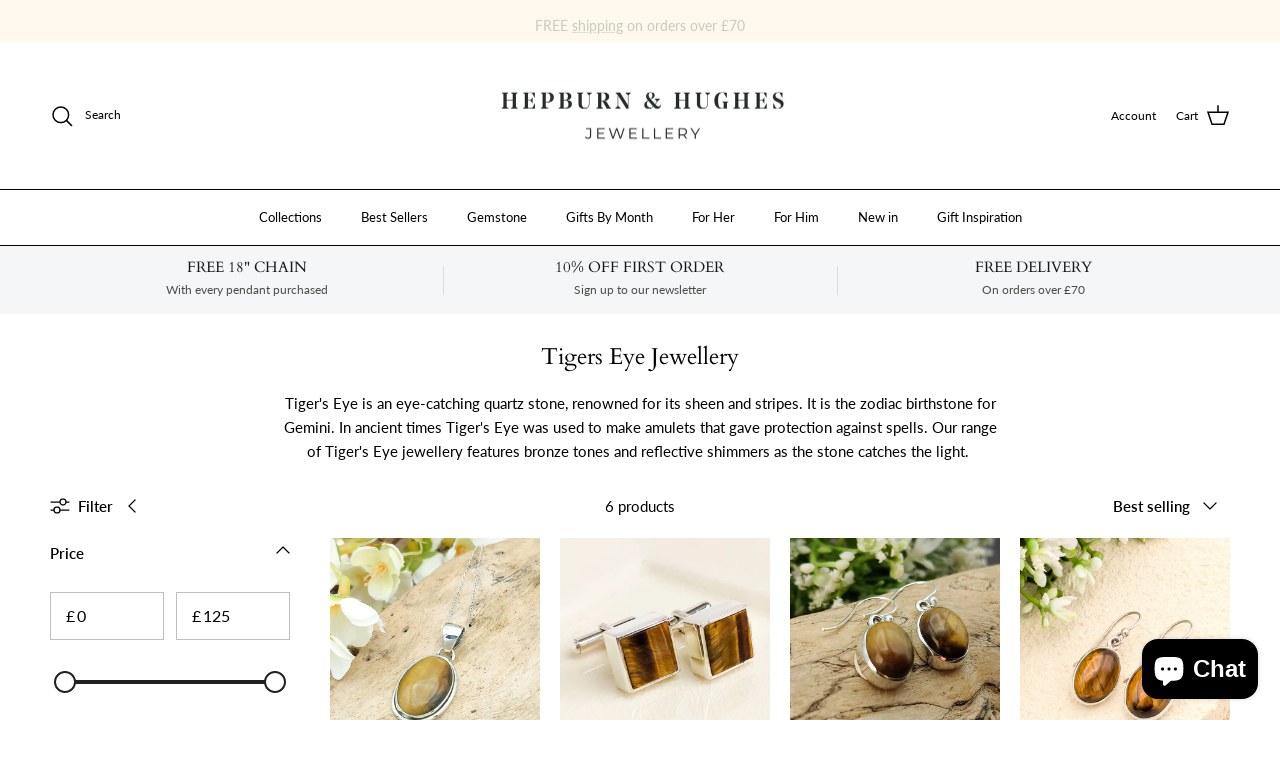

--- FILE ---
content_type: text/html; charset=utf-8
request_url: https://hepburnandhughes.com/collections/tigers-eye
body_size: 52835
content:
<!DOCTYPE html><!doctype html>
<html class="no-js" lang="en" dir="ltr">
<head><meta charset="utf-8">
<meta name="viewport" content="width=device-width,initial-scale=1">
<title>Tigers Eye Jewellery &ndash; Hepburn &amp; Hughes Ltd</title><link rel="canonical" href="https://hepburnandhughes.com/collections/tigers-eye"><link rel="icon" href="//hepburnandhughes.com/cdn/shop/files/Untitled_design_-_2024-01-23T160503.457.png?crop=center&height=48&v=1706025915&width=48" type="image/png">
  <link rel="apple-touch-icon" href="//hepburnandhughes.com/cdn/shop/files/Untitled_design_-_2024-01-23T160503.457.png?crop=center&height=180&v=1706025915&width=180"><meta name="description" content="Tiger&#39;s Eye is an eye-catching quartz stone, renowned for its sheen and stripes. It is the zodiac birthstone for Gemini. In ancient times Tiger&#39;s Eye was used to make amulets that gave protection against spells. Our range of Tiger&#39;s Eye jewellery features bronze tones and reflective shimmers as the stone catches the li"><meta property="og:site_name" content="Hepburn &amp; Hughes Ltd">
<meta property="og:url" content="https://hepburnandhughes.com/collections/tigers-eye">
<meta property="og:title" content="Tigers Eye Jewellery">
<meta property="og:type" content="product.group">
<meta property="og:description" content="Tiger&#39;s Eye is an eye-catching quartz stone, renowned for its sheen and stripes. It is the zodiac birthstone for Gemini. In ancient times Tiger&#39;s Eye was used to make amulets that gave protection against spells. Our range of Tiger&#39;s Eye jewellery features bronze tones and reflective shimmers as the stone catches the li"><meta property="og:image" content="http://hepburnandhughes.com/cdn/shop/collections/IMG_3830_4991eb17-303a-43c2-aef6-cb16dc7c5630.jpg?crop=center&height=1200&v=1668690592&width=1200">
  <meta property="og:image:secure_url" content="https://hepburnandhughes.com/cdn/shop/collections/IMG_3830_4991eb17-303a-43c2-aef6-cb16dc7c5630.jpg?crop=center&height=1200&v=1668690592&width=1200">
  <meta property="og:image:width" content="3808">
  <meta property="og:image:height" content="3808"><meta name="twitter:card" content="summary_large_image">
<meta name="twitter:title" content="Tigers Eye Jewellery">
<meta name="twitter:description" content="Tiger&#39;s Eye is an eye-catching quartz stone, renowned for its sheen and stripes. It is the zodiac birthstone for Gemini. In ancient times Tiger&#39;s Eye was used to make amulets that gave protection against spells. Our range of Tiger&#39;s Eye jewellery features bronze tones and reflective shimmers as the stone catches the li">
<style>@font-face {
  font-family: Lato;
  font-weight: 400;
  font-style: normal;
  font-display: fallback;
  src: url("//hepburnandhughes.com/cdn/fonts/lato/lato_n4.c3b93d431f0091c8be23185e15c9d1fee1e971c5.woff2") format("woff2"),
       url("//hepburnandhughes.com/cdn/fonts/lato/lato_n4.d5c00c781efb195594fd2fd4ad04f7882949e327.woff") format("woff");
}
@font-face {
  font-family: Lato;
  font-weight: 700;
  font-style: normal;
  font-display: fallback;
  src: url("//hepburnandhughes.com/cdn/fonts/lato/lato_n7.900f219bc7337bc57a7a2151983f0a4a4d9d5dcf.woff2") format("woff2"),
       url("//hepburnandhughes.com/cdn/fonts/lato/lato_n7.a55c60751adcc35be7c4f8a0313f9698598612ee.woff") format("woff");
}
@font-face {
  font-family: Lato;
  font-weight: 500;
  font-style: normal;
  font-display: fallback;
  src: url("//hepburnandhughes.com/cdn/fonts/lato/lato_n5.b2fec044fbe05725e71d90882e5f3b21dae2efbd.woff2") format("woff2"),
       url("//hepburnandhughes.com/cdn/fonts/lato/lato_n5.f25a9a5c73ff9372e69074488f99e8ac702b5447.woff") format("woff");
}
@font-face {
  font-family: Lato;
  font-weight: 400;
  font-style: italic;
  font-display: fallback;
  src: url("//hepburnandhughes.com/cdn/fonts/lato/lato_i4.09c847adc47c2fefc3368f2e241a3712168bc4b6.woff2") format("woff2"),
       url("//hepburnandhughes.com/cdn/fonts/lato/lato_i4.3c7d9eb6c1b0a2bf62d892c3ee4582b016d0f30c.woff") format("woff");
}
@font-face {
  font-family: Lato;
  font-weight: 700;
  font-style: italic;
  font-display: fallback;
  src: url("//hepburnandhughes.com/cdn/fonts/lato/lato_i7.16ba75868b37083a879b8dd9f2be44e067dfbf92.woff2") format("woff2"),
       url("//hepburnandhughes.com/cdn/fonts/lato/lato_i7.4c07c2b3b7e64ab516aa2f2081d2bb0366b9dce8.woff") format("woff");
}
@font-face {
  font-family: Cardo;
  font-weight: 400;
  font-style: normal;
  font-display: fallback;
  src: url("//hepburnandhughes.com/cdn/fonts/cardo/cardo_n4.8d7bdd0369840597cbb62dc8a447619701d8d34a.woff2") format("woff2"),
       url("//hepburnandhughes.com/cdn/fonts/cardo/cardo_n4.23b63d1eff80cb5da813c4cccb6427058253ce24.woff") format("woff");
}
@font-face {
  font-family: Cardo;
  font-weight: 400;
  font-style: normal;
  font-display: fallback;
  src: url("//hepburnandhughes.com/cdn/fonts/cardo/cardo_n4.8d7bdd0369840597cbb62dc8a447619701d8d34a.woff2") format("woff2"),
       url("//hepburnandhughes.com/cdn/fonts/cardo/cardo_n4.23b63d1eff80cb5da813c4cccb6427058253ce24.woff") format("woff");
}
@font-face {
  font-family: Lato;
  font-weight: 400;
  font-style: normal;
  font-display: fallback;
  src: url("//hepburnandhughes.com/cdn/fonts/lato/lato_n4.c3b93d431f0091c8be23185e15c9d1fee1e971c5.woff2") format("woff2"),
       url("//hepburnandhughes.com/cdn/fonts/lato/lato_n4.d5c00c781efb195594fd2fd4ad04f7882949e327.woff") format("woff");
}
@font-face {
  font-family: Lato;
  font-weight: 600;
  font-style: normal;
  font-display: fallback;
  src: url("//hepburnandhughes.com/cdn/fonts/lato/lato_n6.38d0e3b23b74a60f769c51d1df73fac96c580d59.woff2") format("woff2"),
       url("//hepburnandhughes.com/cdn/fonts/lato/lato_n6.3365366161bdcc36a3f97cfbb23954d8c4bf4079.woff") format("woff");
}
:root {
  --page-container-width:          1600px;
  --reading-container-width:       720px;
  --divider-opacity:               0.14;
  --gutter-large:                  30px;
  --gutter-desktop:                20px;
  --gutter-mobile:                 16px;
  --section-padding:               50px;
  --larger-section-padding:        80px;
  --larger-section-padding-mobile: 60px;
  --largest-section-padding:       110px;
  --aos-animate-duration:          0.6s;

  --base-font-family:              Lato, sans-serif;
  --base-font-weight:              400;
  --base-font-style:               normal;
  --heading-font-family:           Cardo, serif;
  --heading-font-weight:           400;
  --heading-font-style:            normal;
  --logo-font-family:              Cardo, serif;
  --logo-font-weight:              400;
  --logo-font-style:               normal;
  --nav-font-family:               Lato, sans-serif;
  --nav-font-weight:               400;
  --nav-font-style:                normal;

  --base-text-size:15px;
  --base-line-height:              1.6;
  --input-text-size:16px;
  --smaller-text-size-1:12px;
  --smaller-text-size-2:14px;
  --smaller-text-size-3:12px;
  --smaller-text-size-4:11px;
  --larger-text-size:27px;
  --super-large-text-size:47px;
  --super-large-mobile-text-size:22px;
  --larger-mobile-text-size:22px;
  --logo-text-size:26px;--btn-letter-spacing: 0.08em;
    --btn-text-transform: uppercase;
    --button-text-size: 13px;
    --quickbuy-button-text-size: 13;
    --small-feature-link-font-size: 0.75em;
    --input-btn-padding-top:             1.2em;
    --input-btn-padding-bottom:          1.2em;--heading-text-transform:none;
  --nav-text-size:                      13px;
  --mobile-menu-font-weight:            600;

  --body-bg-color:                      255 255 255;
  --bg-color:                           255 255 255;
  --body-text-color:                    0 0 0;
  --text-color:                         0 0 0;

  --header-text-col:                    #000000;--header-text-hover-col:             var(--main-nav-link-hover-col);--header-bg-col:                     #ffffff;
  --heading-color:                     0 0 0;
  --body-heading-color:                0 0 0;
  --heading-divider-col:               #000000;

  --logo-col:                          #000000;
  --main-nav-bg:                       #ffffff;
  --main-nav-link-col:                 #000000;
  --main-nav-link-hover-col:           #000000;
  --main-nav-link-featured-col:        #dd6666;

  --link-color:                        0 0 0;
  --body-link-color:                   0 0 0;

  --btn-bg-color:                        0 0 0;
  --btn-bg-hover-color:                  220 221 228;
  --btn-border-color:                    0 0 0;
  --btn-border-hover-color:              220 221 228;
  --btn-text-color:                      255 255 255;
  --btn-text-hover-color:                255 255 255;--btn-alt-bg-color:                    255 255 255;
  --btn-alt-text-color:                  35 35 35;
  --btn-alt-border-color:                35 35 35;
  --btn-alt-border-hover-color:          35 35 35;--btn-ter-bg-color:                    235 235 235;
  --btn-ter-text-color:                  0 0 0;
  --btn-ter-bg-hover-color:              0 0 0;
  --btn-ter-text-hover-color:            255 255 255;--btn-border-radius: 0;--color-scheme-default:                             #ffffff;
  --color-scheme-default-color:                       255 255 255;
  --color-scheme-default-text-color:                  0 0 0;
  --color-scheme-default-head-color:                  0 0 0;
  --color-scheme-default-link-color:                  0 0 0;
  --color-scheme-default-btn-text-color:              255 255 255;
  --color-scheme-default-btn-text-hover-color:        255 255 255;
  --color-scheme-default-btn-bg-color:                0 0 0;
  --color-scheme-default-btn-bg-hover-color:          220 221 228;
  --color-scheme-default-btn-border-color:            0 0 0;
  --color-scheme-default-btn-border-hover-color:      220 221 228;
  --color-scheme-default-btn-alt-text-color:          35 35 35;
  --color-scheme-default-btn-alt-bg-color:            255 255 255;
  --color-scheme-default-btn-alt-border-color:        35 35 35;
  --color-scheme-default-btn-alt-border-hover-color:  35 35 35;

  --color-scheme-1:                             #fff8ed;
  --color-scheme-1-color:                       255 248 237;
  --color-scheme-1-text-color:                  0 0 0;
  --color-scheme-1-head-color:                  0 0 0;
  --color-scheme-1-link-color:                  221 102 102;
  --color-scheme-1-btn-text-color:              0 0 0;
  --color-scheme-1-btn-text-hover-color:        0 0 0;
  --color-scheme-1-btn-bg-color:                220 221 228;
  --color-scheme-1-btn-bg-hover-color:          220 221 228;
  --color-scheme-1-btn-border-color:            220 221 228;
  --color-scheme-1-btn-border-hover-color:      220 221 228;
  --color-scheme-1-btn-alt-text-color:          0 0 0;
  --color-scheme-1-btn-alt-bg-color:            255 255 255;
  --color-scheme-1-btn-alt-border-color:        0 0 0;
  --color-scheme-1-btn-alt-border-hover-color:  0 0 0;

  --color-scheme-2:                             #faf2e6;
  --color-scheme-2-color:                       250 242 230;
  --color-scheme-2-text-color:                  0 0 0;
  --color-scheme-2-head-color:                  0 0 0;
  --color-scheme-2-link-color:                  221 102 102;
  --color-scheme-2-btn-text-color:              0 0 0;
  --color-scheme-2-btn-text-hover-color:        0 0 0;
  --color-scheme-2-btn-bg-color:                220 221 228;
  --color-scheme-2-btn-bg-hover-color:          220 221 228;
  --color-scheme-2-btn-border-color:            220 221 228;
  --color-scheme-2-btn-border-hover-color:      220 221 228;
  --color-scheme-2-btn-alt-text-color:          0 0 0;
  --color-scheme-2-btn-alt-bg-color:            214 208 204;
  --color-scheme-2-btn-alt-border-color:        0 0 0;
  --color-scheme-2-btn-alt-border-hover-color:  0 0 0;

  /* Shop Pay payment terms */
  --payment-terms-background-color:    #ffffff;--quickbuy-bg: 255 255 255;--body-input-background-color:       rgb(var(--body-bg-color));
  --input-background-color:            rgb(var(--body-bg-color));
  --body-input-text-color:             var(--body-text-color);
  --input-text-color:                  var(--body-text-color);
  --body-input-border-color:           rgb(191, 191, 191);
  --input-border-color:                rgb(191, 191, 191);
  --input-border-color-hover:          rgb(115, 115, 115);
  --input-border-color-active:         rgb(0, 0, 0);

  --swatch-cross-svg:                  url("data:image/svg+xml,%3Csvg xmlns='http://www.w3.org/2000/svg' width='240' height='240' viewBox='0 0 24 24' fill='none' stroke='rgb(191, 191, 191)' stroke-width='0.09' preserveAspectRatio='none' %3E%3Cline x1='24' y1='0' x2='0' y2='24'%3E%3C/line%3E%3C/svg%3E");
  --swatch-cross-hover:                url("data:image/svg+xml,%3Csvg xmlns='http://www.w3.org/2000/svg' width='240' height='240' viewBox='0 0 24 24' fill='none' stroke='rgb(115, 115, 115)' stroke-width='0.09' preserveAspectRatio='none' %3E%3Cline x1='24' y1='0' x2='0' y2='24'%3E%3C/line%3E%3C/svg%3E");
  --swatch-cross-active:               url("data:image/svg+xml,%3Csvg xmlns='http://www.w3.org/2000/svg' width='240' height='240' viewBox='0 0 24 24' fill='none' stroke='rgb(0, 0, 0)' stroke-width='0.09' preserveAspectRatio='none' %3E%3Cline x1='24' y1='0' x2='0' y2='24'%3E%3C/line%3E%3C/svg%3E");

  --footer-divider-col:                #fff8ed;
  --footer-text-col:                   0 0 0;
  --footer-heading-col:                0 0 0;
  --footer-bg:                         #fff8ed;--product-label-overlay-justify: flex-start;--product-label-overlay-align: flex-start;--product-label-overlay-reduction-text:   #000000;
  --product-label-overlay-reduction-bg:     #d6d0cc;
  --product-label-overlay-stock-text:       #000000;
  --product-label-overlay-stock-bg:         #d6d0cc;
  --product-label-overlay-new-text:         #000000;
  --product-label-overlay-new-bg:           #fff8ed;
  --product-label-overlay-meta-text:        #000000;
  --product-label-overlay-meta-bg:          #fff8ed;
  --product-label-sale-text:                #dd6666;
  --product-label-sold-text:                #dd6666;
  --product-label-preorder-text:            #3ea36a;

  --product-block-crop-align:               center;

  
  --product-block-price-align:              center;
  --product-block-price-item-margin-start:  .25rem;
  --product-block-price-item-margin-end:    .25rem;
  

  --collection-block-image-position:   center center;

  --swatch-picker-image-size:          40px;
  --swatch-crop-align:                 center center;

  --image-overlay-text-color:          255 255 255;--image-overlay-bg:                  rgba(0, 0, 0, 0.12);
  --image-overlay-shadow-start:        rgb(0 0 0 / 0.16);
  --image-overlay-box-opacity:         0.88;.image-overlay--bg-box .text-overlay .text-overlay__text {
      --image-overlay-box-bg: 255 255 255;
      --heading-color: var(--body-heading-color);
      --text-color: var(--body-text-color);
      --link-color: var(--body-link-color);
    }--product-inventory-ok-box-color:            #f6e0d8;
  --product-inventory-ok-text-color:           #000000;
  --product-inventory-ok-icon-box-fill-color:  #fff;
  --product-inventory-low-box-color:           #d6d0cc;
  --product-inventory-low-text-color:          #000000;
  --product-inventory-low-icon-box-fill-color: #fff;
  --product-inventory-low-text-color-channels: 0, 0, 0;
  --product-inventory-ok-text-color-channels:  0, 0, 0;

  --rating-star-color: 0 0 0;
}::selection {
    background: rgb(var(--body-heading-color));
    color: rgb(var(--body-bg-color));
  }
  ::-moz-selection {
    background: rgb(var(--body-heading-color));
    color: rgb(var(--body-bg-color));
  }.use-color-scheme--default {
  --product-label-sale-text:           #dd6666;
  --product-label-sold-text:           #dd6666;
  --product-label-preorder-text:       #3ea36a;
  --input-background-color:            rgb(var(--body-bg-color));
  --input-text-color:                  var(--body-input-text-color);
  --input-border-color:                rgb(191, 191, 191);
  --input-border-color-hover:          rgb(115, 115, 115);
  --input-border-color-active:         rgb(0, 0, 0);
}</style>

  <link href="//hepburnandhughes.com/cdn/shop/t/10/assets/main.css?v=98332359397807725241707414450" rel="stylesheet" type="text/css" media="all" />
<link rel="preload" as="font" href="//hepburnandhughes.com/cdn/fonts/lato/lato_n4.c3b93d431f0091c8be23185e15c9d1fee1e971c5.woff2" type="font/woff2" crossorigin><link rel="preload" as="font" href="//hepburnandhughes.com/cdn/fonts/cardo/cardo_n4.8d7bdd0369840597cbb62dc8a447619701d8d34a.woff2" type="font/woff2" crossorigin><script>
    document.documentElement.className = document.documentElement.className.replace('no-js', 'js');

    window.theme = {
      info: {
        name: 'Symmetry',
        version: '7.1.2'
      },
      device: {
        hasTouch: window.matchMedia('(any-pointer: coarse)').matches,
        hasHover: window.matchMedia('(hover: hover)').matches
      },
      mediaQueries: {
        md: '(min-width: 768px)',
        productMediaCarouselBreak: '(min-width: 1041px)'
      },
      routes: {
        base: 'https://hepburnandhughes.com',
        cart: '/cart',
        cartAdd: '/cart/add.js',
        cartUpdate: '/cart/update.js',
        predictiveSearch: '/search/suggest'
      },
      strings: {
        cartTermsConfirmation: "You must agree to the terms and conditions before continuing.",
        cartItemsQuantityError: "You can only add [QUANTITY] of this item to your cart.",
        generalSearchViewAll: "View all search results",
        noStock: "Sold out",
        noVariant: "Unavailable",
        productsProductChooseA: "Choose a",
        generalSearchPages: "Pages",
        generalSearchNoResultsWithoutTerms: "Sorry, we couldnʼt find any results",
        shippingCalculator: {
          singleRate: "There is one shipping rate for this destination:",
          multipleRates: "There are multiple shipping rates for this destination:",
          noRates: "We do not ship to this destination."
        }
      },
      settings: {
        moneyWithCurrencyFormat: "£{{amount}} GBP",
        cartType: "page",
        afterAddToCart: "notification",
        quickbuyStyle: "button",
        externalLinksNewTab: true,
        internalLinksSmoothScroll: true
      }
    }

    theme.inlineNavigationCheck = function() {
      var pageHeader = document.querySelector('.pageheader'),
          inlineNavContainer = pageHeader.querySelector('.logo-area__left__inner'),
          inlineNav = inlineNavContainer.querySelector('.navigation--left');
      if (inlineNav && getComputedStyle(inlineNav).display != 'none') {
        var inlineMenuCentered = document.querySelector('.pageheader--layout-inline-menu-center'),
            logoContainer = document.querySelector('.logo-area__middle__inner');
        if(inlineMenuCentered) {
          var rightWidth = document.querySelector('.logo-area__right__inner').clientWidth,
              middleWidth = logoContainer.clientWidth,
              logoArea = document.querySelector('.logo-area'),
              computedLogoAreaStyle = getComputedStyle(logoArea),
              logoAreaInnerWidth = logoArea.clientWidth - Math.ceil(parseFloat(computedLogoAreaStyle.paddingLeft)) - Math.ceil(parseFloat(computedLogoAreaStyle.paddingRight)),
              availableNavWidth = logoAreaInnerWidth - Math.max(rightWidth, middleWidth) * 2 - 40;
          inlineNavContainer.style.maxWidth = availableNavWidth + 'px';
        }

        var firstInlineNavLink = inlineNav.querySelector('.navigation__item:first-child'),
            lastInlineNavLink = inlineNav.querySelector('.navigation__item:last-child');
        if (lastInlineNavLink) {
          var inlineNavWidth = null;
          if(document.querySelector('html[dir=rtl]')) {
            inlineNavWidth = firstInlineNavLink.offsetLeft - lastInlineNavLink.offsetLeft + firstInlineNavLink.offsetWidth;
          } else {
            inlineNavWidth = lastInlineNavLink.offsetLeft - firstInlineNavLink.offsetLeft + lastInlineNavLink.offsetWidth;
          }
          if (inlineNavContainer.offsetWidth >= inlineNavWidth) {
            pageHeader.classList.add('pageheader--layout-inline-permitted');
            var tallLogo = logoContainer.clientHeight > lastInlineNavLink.clientHeight + 20;
            if (tallLogo) {
              inlineNav.classList.add('navigation--tight-underline');
            } else {
              inlineNav.classList.remove('navigation--tight-underline');
            }
          } else {
            pageHeader.classList.remove('pageheader--layout-inline-permitted');
          }
        }
      }
    };

    theme.setInitialHeaderHeightProperty = () => {
      const section = document.querySelector('.section-header');
      if (section) {
        document.documentElement.style.setProperty('--theme-header-height', Math.ceil(section.clientHeight) + 'px');
      }
    };
  </script>

  <script src="//hepburnandhughes.com/cdn/shop/t/10/assets/main.js?v=66933730433444639621706006348" defer></script>
    <script src="//hepburnandhughes.com/cdn/shop/t/10/assets/animate-on-scroll.js?v=15249566486942820451706006347" defer></script>
    <link href="//hepburnandhughes.com/cdn/shop/t/10/assets/animate-on-scroll.css?v=35216439550296132921706006347" rel="stylesheet" type="text/css" media="all" />
  

  <script>window.performance && window.performance.mark && window.performance.mark('shopify.content_for_header.start');</script><meta name="google-site-verification" content="VxM9uv-sW3r_GnnRY98zVLzYObpa6oQY-IcWxmKjz-c">
<meta name="facebook-domain-verification" content="knklqopz8a18d7p359wpvuuafbgaqq">
<meta name="facebook-domain-verification" content="eiw1uw6npqucnp0nz94452roiony83">
<meta id="shopify-digital-wallet" name="shopify-digital-wallet" content="/27118534740/digital_wallets/dialog">
<meta name="shopify-checkout-api-token" content="a55b09e291239cf38bad256ae794bd4c">
<meta id="in-context-paypal-metadata" data-shop-id="27118534740" data-venmo-supported="false" data-environment="production" data-locale="en_US" data-paypal-v4="true" data-currency="GBP">
<link rel="alternate" type="application/atom+xml" title="Feed" href="/collections/tigers-eye.atom" />
<link rel="alternate" type="application/json+oembed" href="https://hepburnandhughes.com/collections/tigers-eye.oembed">
<script async="async" src="/checkouts/internal/preloads.js?locale=en-GB"></script>
<link rel="preconnect" href="https://shop.app" crossorigin="anonymous">
<script async="async" src="https://shop.app/checkouts/internal/preloads.js?locale=en-GB&shop_id=27118534740" crossorigin="anonymous"></script>
<script id="apple-pay-shop-capabilities" type="application/json">{"shopId":27118534740,"countryCode":"GB","currencyCode":"GBP","merchantCapabilities":["supports3DS"],"merchantId":"gid:\/\/shopify\/Shop\/27118534740","merchantName":"Hepburn \u0026 Hughes Ltd","requiredBillingContactFields":["postalAddress","email"],"requiredShippingContactFields":["postalAddress","email"],"shippingType":"shipping","supportedNetworks":["visa","maestro","masterCard","amex","discover","elo"],"total":{"type":"pending","label":"Hepburn \u0026 Hughes Ltd","amount":"1.00"},"shopifyPaymentsEnabled":true,"supportsSubscriptions":true}</script>
<script id="shopify-features" type="application/json">{"accessToken":"a55b09e291239cf38bad256ae794bd4c","betas":["rich-media-storefront-analytics"],"domain":"hepburnandhughes.com","predictiveSearch":true,"shopId":27118534740,"locale":"en"}</script>
<script>var Shopify = Shopify || {};
Shopify.shop = "hepburn-and-hughes.myshopify.com";
Shopify.locale = "en";
Shopify.currency = {"active":"GBP","rate":"1.0"};
Shopify.country = "GB";
Shopify.theme = {"name":"Symmetry","id":123864842304,"schema_name":"Symmetry","schema_version":"7.1.2","theme_store_id":568,"role":"main"};
Shopify.theme.handle = "null";
Shopify.theme.style = {"id":null,"handle":null};
Shopify.cdnHost = "hepburnandhughes.com/cdn";
Shopify.routes = Shopify.routes || {};
Shopify.routes.root = "/";</script>
<script type="module">!function(o){(o.Shopify=o.Shopify||{}).modules=!0}(window);</script>
<script>!function(o){function n(){var o=[];function n(){o.push(Array.prototype.slice.apply(arguments))}return n.q=o,n}var t=o.Shopify=o.Shopify||{};t.loadFeatures=n(),t.autoloadFeatures=n()}(window);</script>
<script>
  window.ShopifyPay = window.ShopifyPay || {};
  window.ShopifyPay.apiHost = "shop.app\/pay";
  window.ShopifyPay.redirectState = null;
</script>
<script id="shop-js-analytics" type="application/json">{"pageType":"collection"}</script>
<script defer="defer" async type="module" src="//hepburnandhughes.com/cdn/shopifycloud/shop-js/modules/v2/client.init-shop-cart-sync_BT-GjEfc.en.esm.js"></script>
<script defer="defer" async type="module" src="//hepburnandhughes.com/cdn/shopifycloud/shop-js/modules/v2/chunk.common_D58fp_Oc.esm.js"></script>
<script defer="defer" async type="module" src="//hepburnandhughes.com/cdn/shopifycloud/shop-js/modules/v2/chunk.modal_xMitdFEc.esm.js"></script>
<script type="module">
  await import("//hepburnandhughes.com/cdn/shopifycloud/shop-js/modules/v2/client.init-shop-cart-sync_BT-GjEfc.en.esm.js");
await import("//hepburnandhughes.com/cdn/shopifycloud/shop-js/modules/v2/chunk.common_D58fp_Oc.esm.js");
await import("//hepburnandhughes.com/cdn/shopifycloud/shop-js/modules/v2/chunk.modal_xMitdFEc.esm.js");

  window.Shopify.SignInWithShop?.initShopCartSync?.({"fedCMEnabled":true,"windoidEnabled":true});

</script>
<script>
  window.Shopify = window.Shopify || {};
  if (!window.Shopify.featureAssets) window.Shopify.featureAssets = {};
  window.Shopify.featureAssets['shop-js'] = {"shop-cart-sync":["modules/v2/client.shop-cart-sync_DZOKe7Ll.en.esm.js","modules/v2/chunk.common_D58fp_Oc.esm.js","modules/v2/chunk.modal_xMitdFEc.esm.js"],"init-fed-cm":["modules/v2/client.init-fed-cm_B6oLuCjv.en.esm.js","modules/v2/chunk.common_D58fp_Oc.esm.js","modules/v2/chunk.modal_xMitdFEc.esm.js"],"shop-cash-offers":["modules/v2/client.shop-cash-offers_D2sdYoxE.en.esm.js","modules/v2/chunk.common_D58fp_Oc.esm.js","modules/v2/chunk.modal_xMitdFEc.esm.js"],"shop-login-button":["modules/v2/client.shop-login-button_QeVjl5Y3.en.esm.js","modules/v2/chunk.common_D58fp_Oc.esm.js","modules/v2/chunk.modal_xMitdFEc.esm.js"],"pay-button":["modules/v2/client.pay-button_DXTOsIq6.en.esm.js","modules/v2/chunk.common_D58fp_Oc.esm.js","modules/v2/chunk.modal_xMitdFEc.esm.js"],"shop-button":["modules/v2/client.shop-button_DQZHx9pm.en.esm.js","modules/v2/chunk.common_D58fp_Oc.esm.js","modules/v2/chunk.modal_xMitdFEc.esm.js"],"avatar":["modules/v2/client.avatar_BTnouDA3.en.esm.js"],"init-windoid":["modules/v2/client.init-windoid_CR1B-cfM.en.esm.js","modules/v2/chunk.common_D58fp_Oc.esm.js","modules/v2/chunk.modal_xMitdFEc.esm.js"],"init-shop-for-new-customer-accounts":["modules/v2/client.init-shop-for-new-customer-accounts_C_vY_xzh.en.esm.js","modules/v2/client.shop-login-button_QeVjl5Y3.en.esm.js","modules/v2/chunk.common_D58fp_Oc.esm.js","modules/v2/chunk.modal_xMitdFEc.esm.js"],"init-shop-email-lookup-coordinator":["modules/v2/client.init-shop-email-lookup-coordinator_BI7n9ZSv.en.esm.js","modules/v2/chunk.common_D58fp_Oc.esm.js","modules/v2/chunk.modal_xMitdFEc.esm.js"],"init-shop-cart-sync":["modules/v2/client.init-shop-cart-sync_BT-GjEfc.en.esm.js","modules/v2/chunk.common_D58fp_Oc.esm.js","modules/v2/chunk.modal_xMitdFEc.esm.js"],"shop-toast-manager":["modules/v2/client.shop-toast-manager_DiYdP3xc.en.esm.js","modules/v2/chunk.common_D58fp_Oc.esm.js","modules/v2/chunk.modal_xMitdFEc.esm.js"],"init-customer-accounts":["modules/v2/client.init-customer-accounts_D9ZNqS-Q.en.esm.js","modules/v2/client.shop-login-button_QeVjl5Y3.en.esm.js","modules/v2/chunk.common_D58fp_Oc.esm.js","modules/v2/chunk.modal_xMitdFEc.esm.js"],"init-customer-accounts-sign-up":["modules/v2/client.init-customer-accounts-sign-up_iGw4briv.en.esm.js","modules/v2/client.shop-login-button_QeVjl5Y3.en.esm.js","modules/v2/chunk.common_D58fp_Oc.esm.js","modules/v2/chunk.modal_xMitdFEc.esm.js"],"shop-follow-button":["modules/v2/client.shop-follow-button_CqMgW2wH.en.esm.js","modules/v2/chunk.common_D58fp_Oc.esm.js","modules/v2/chunk.modal_xMitdFEc.esm.js"],"checkout-modal":["modules/v2/client.checkout-modal_xHeaAweL.en.esm.js","modules/v2/chunk.common_D58fp_Oc.esm.js","modules/v2/chunk.modal_xMitdFEc.esm.js"],"shop-login":["modules/v2/client.shop-login_D91U-Q7h.en.esm.js","modules/v2/chunk.common_D58fp_Oc.esm.js","modules/v2/chunk.modal_xMitdFEc.esm.js"],"lead-capture":["modules/v2/client.lead-capture_BJmE1dJe.en.esm.js","modules/v2/chunk.common_D58fp_Oc.esm.js","modules/v2/chunk.modal_xMitdFEc.esm.js"],"payment-terms":["modules/v2/client.payment-terms_Ci9AEqFq.en.esm.js","modules/v2/chunk.common_D58fp_Oc.esm.js","modules/v2/chunk.modal_xMitdFEc.esm.js"]};
</script>
<script>(function() {
  var isLoaded = false;
  function asyncLoad() {
    if (isLoaded) return;
    isLoaded = true;
    var urls = ["https:\/\/ecommplugins-scripts.trustpilot.com\/v2.1\/js\/header.min.js?settings=eyJrZXkiOiJsUEVtWHVYaXlmQXJiUWlwIiwicyI6InNrdSJ9\u0026shop=hepburn-and-hughes.myshopify.com","https:\/\/ecommplugins-trustboxsettings.trustpilot.com\/hepburn-and-hughes.myshopify.com.js?settings=1732726739879\u0026shop=hepburn-and-hughes.myshopify.com","https:\/\/widget.trustpilot.com\/bootstrap\/v5\/tp.widget.sync.bootstrap.min.js?shop=hepburn-and-hughes.myshopify.com","https:\/\/static.klaviyo.com\/onsite\/js\/klaviyo.js?company_id=VKb2hc\u0026shop=hepburn-and-hughes.myshopify.com","https:\/\/static.klaviyo.com\/onsite\/js\/klaviyo.js?company_id=SikvEr\u0026shop=hepburn-and-hughes.myshopify.com","https:\/\/cdn.logbase.io\/lb-upsell-wrapper.js?shop=hepburn-and-hughes.myshopify.com"];
    for (var i = 0; i < urls.length; i++) {
      var s = document.createElement('script');
      s.type = 'text/javascript';
      s.async = true;
      s.src = urls[i];
      var x = document.getElementsByTagName('script')[0];
      x.parentNode.insertBefore(s, x);
    }
  };
  if(window.attachEvent) {
    window.attachEvent('onload', asyncLoad);
  } else {
    window.addEventListener('load', asyncLoad, false);
  }
})();</script>
<script id="__st">var __st={"a":27118534740,"offset":0,"reqid":"28d574a9-d9ff-4ffb-8abe-9ad353cf5c3b-1769255642","pageurl":"hepburnandhughes.com\/collections\/tigers-eye","u":"4e2c2611b1f1","p":"collection","rtyp":"collection","rid":263331217472};</script>
<script>window.ShopifyPaypalV4VisibilityTracking = true;</script>
<script id="captcha-bootstrap">!function(){'use strict';const t='contact',e='account',n='new_comment',o=[[t,t],['blogs',n],['comments',n],[t,'customer']],c=[[e,'customer_login'],[e,'guest_login'],[e,'recover_customer_password'],[e,'create_customer']],r=t=>t.map((([t,e])=>`form[action*='/${t}']:not([data-nocaptcha='true']) input[name='form_type'][value='${e}']`)).join(','),a=t=>()=>t?[...document.querySelectorAll(t)].map((t=>t.form)):[];function s(){const t=[...o],e=r(t);return a(e)}const i='password',u='form_key',d=['recaptcha-v3-token','g-recaptcha-response','h-captcha-response',i],f=()=>{try{return window.sessionStorage}catch{return}},m='__shopify_v',_=t=>t.elements[u];function p(t,e,n=!1){try{const o=window.sessionStorage,c=JSON.parse(o.getItem(e)),{data:r}=function(t){const{data:e,action:n}=t;return t[m]||n?{data:e,action:n}:{data:t,action:n}}(c);for(const[e,n]of Object.entries(r))t.elements[e]&&(t.elements[e].value=n);n&&o.removeItem(e)}catch(o){console.error('form repopulation failed',{error:o})}}const l='form_type',E='cptcha';function T(t){t.dataset[E]=!0}const w=window,h=w.document,L='Shopify',v='ce_forms',y='captcha';let A=!1;((t,e)=>{const n=(g='f06e6c50-85a8-45c8-87d0-21a2b65856fe',I='https://cdn.shopify.com/shopifycloud/storefront-forms-hcaptcha/ce_storefront_forms_captcha_hcaptcha.v1.5.2.iife.js',D={infoText:'Protected by hCaptcha',privacyText:'Privacy',termsText:'Terms'},(t,e,n)=>{const o=w[L][v],c=o.bindForm;if(c)return c(t,g,e,D).then(n);var r;o.q.push([[t,g,e,D],n]),r=I,A||(h.body.append(Object.assign(h.createElement('script'),{id:'captcha-provider',async:!0,src:r})),A=!0)});var g,I,D;w[L]=w[L]||{},w[L][v]=w[L][v]||{},w[L][v].q=[],w[L][y]=w[L][y]||{},w[L][y].protect=function(t,e){n(t,void 0,e),T(t)},Object.freeze(w[L][y]),function(t,e,n,w,h,L){const[v,y,A,g]=function(t,e,n){const i=e?o:[],u=t?c:[],d=[...i,...u],f=r(d),m=r(i),_=r(d.filter((([t,e])=>n.includes(e))));return[a(f),a(m),a(_),s()]}(w,h,L),I=t=>{const e=t.target;return e instanceof HTMLFormElement?e:e&&e.form},D=t=>v().includes(t);t.addEventListener('submit',(t=>{const e=I(t);if(!e)return;const n=D(e)&&!e.dataset.hcaptchaBound&&!e.dataset.recaptchaBound,o=_(e),c=g().includes(e)&&(!o||!o.value);(n||c)&&t.preventDefault(),c&&!n&&(function(t){try{if(!f())return;!function(t){const e=f();if(!e)return;const n=_(t);if(!n)return;const o=n.value;o&&e.removeItem(o)}(t);const e=Array.from(Array(32),(()=>Math.random().toString(36)[2])).join('');!function(t,e){_(t)||t.append(Object.assign(document.createElement('input'),{type:'hidden',name:u})),t.elements[u].value=e}(t,e),function(t,e){const n=f();if(!n)return;const o=[...t.querySelectorAll(`input[type='${i}']`)].map((({name:t})=>t)),c=[...d,...o],r={};for(const[a,s]of new FormData(t).entries())c.includes(a)||(r[a]=s);n.setItem(e,JSON.stringify({[m]:1,action:t.action,data:r}))}(t,e)}catch(e){console.error('failed to persist form',e)}}(e),e.submit())}));const S=(t,e)=>{t&&!t.dataset[E]&&(n(t,e.some((e=>e===t))),T(t))};for(const o of['focusin','change'])t.addEventListener(o,(t=>{const e=I(t);D(e)&&S(e,y())}));const B=e.get('form_key'),M=e.get(l),P=B&&M;t.addEventListener('DOMContentLoaded',(()=>{const t=y();if(P)for(const e of t)e.elements[l].value===M&&p(e,B);[...new Set([...A(),...v().filter((t=>'true'===t.dataset.shopifyCaptcha))])].forEach((e=>S(e,t)))}))}(h,new URLSearchParams(w.location.search),n,t,e,['guest_login'])})(!0,!0)}();</script>
<script integrity="sha256-4kQ18oKyAcykRKYeNunJcIwy7WH5gtpwJnB7kiuLZ1E=" data-source-attribution="shopify.loadfeatures" defer="defer" src="//hepburnandhughes.com/cdn/shopifycloud/storefront/assets/storefront/load_feature-a0a9edcb.js" crossorigin="anonymous"></script>
<script crossorigin="anonymous" defer="defer" src="//hepburnandhughes.com/cdn/shopifycloud/storefront/assets/shopify_pay/storefront-65b4c6d7.js?v=20250812"></script>
<script data-source-attribution="shopify.dynamic_checkout.dynamic.init">var Shopify=Shopify||{};Shopify.PaymentButton=Shopify.PaymentButton||{isStorefrontPortableWallets:!0,init:function(){window.Shopify.PaymentButton.init=function(){};var t=document.createElement("script");t.src="https://hepburnandhughes.com/cdn/shopifycloud/portable-wallets/latest/portable-wallets.en.js",t.type="module",document.head.appendChild(t)}};
</script>
<script data-source-attribution="shopify.dynamic_checkout.buyer_consent">
  function portableWalletsHideBuyerConsent(e){var t=document.getElementById("shopify-buyer-consent"),n=document.getElementById("shopify-subscription-policy-button");t&&n&&(t.classList.add("hidden"),t.setAttribute("aria-hidden","true"),n.removeEventListener("click",e))}function portableWalletsShowBuyerConsent(e){var t=document.getElementById("shopify-buyer-consent"),n=document.getElementById("shopify-subscription-policy-button");t&&n&&(t.classList.remove("hidden"),t.removeAttribute("aria-hidden"),n.addEventListener("click",e))}window.Shopify?.PaymentButton&&(window.Shopify.PaymentButton.hideBuyerConsent=portableWalletsHideBuyerConsent,window.Shopify.PaymentButton.showBuyerConsent=portableWalletsShowBuyerConsent);
</script>
<script data-source-attribution="shopify.dynamic_checkout.cart.bootstrap">document.addEventListener("DOMContentLoaded",(function(){function t(){return document.querySelector("shopify-accelerated-checkout-cart, shopify-accelerated-checkout")}if(t())Shopify.PaymentButton.init();else{new MutationObserver((function(e,n){t()&&(Shopify.PaymentButton.init(),n.disconnect())})).observe(document.body,{childList:!0,subtree:!0})}}));
</script>
<script id='scb4127' type='text/javascript' async='' src='https://hepburnandhughes.com/cdn/shopifycloud/privacy-banner/storefront-banner.js'></script><link id="shopify-accelerated-checkout-styles" rel="stylesheet" media="screen" href="https://hepburnandhughes.com/cdn/shopifycloud/portable-wallets/latest/accelerated-checkout-backwards-compat.css" crossorigin="anonymous">
<style id="shopify-accelerated-checkout-cart">
        #shopify-buyer-consent {
  margin-top: 1em;
  display: inline-block;
  width: 100%;
}

#shopify-buyer-consent.hidden {
  display: none;
}

#shopify-subscription-policy-button {
  background: none;
  border: none;
  padding: 0;
  text-decoration: underline;
  font-size: inherit;
  cursor: pointer;
}

#shopify-subscription-policy-button::before {
  box-shadow: none;
}

      </style>

<script>window.performance && window.performance.mark && window.performance.mark('shopify.content_for_header.end');</script>
<!-- CC Custom Head Start --><!-- CC Custom Head End --><!-- Google tag (gtag.js) -->
  <script async src="https://www.googletagmanager.com/gtag/js?id=AW-574155224"></script>
  <script>
    window.dataLayer = window.dataLayer || [];
    function gtag(){dataLayer.push(arguments);}
    gtag('js', new Date());
  
    gtag('config', 'AW-574155224');
  </script>
      <!-- BEGIN MerchantWidget Code -->
<script id='merchantWidgetScript'
        src="https://www.gstatic.com/shopping/merchant/merchantwidget.js"
        defer>
</script>
<script type="text/javascript">
  merchantWidgetScript.addEventListener('load', function () {
    merchantwidget.start({
     position: 'LEFT_BOTTOM'
   });
  });
</script>
<!-- END MerchantWidget Code -->

<!-- BEGIN app block: shopify://apps/judge-me-reviews/blocks/judgeme_core/61ccd3b1-a9f2-4160-9fe9-4fec8413e5d8 --><!-- Start of Judge.me Core -->






<link rel="dns-prefetch" href="https://cdnwidget.judge.me">
<link rel="dns-prefetch" href="https://cdn.judge.me">
<link rel="dns-prefetch" href="https://cdn1.judge.me">
<link rel="dns-prefetch" href="https://api.judge.me">

<script data-cfasync='false' class='jdgm-settings-script'>window.jdgmSettings={"pagination":5,"disable_web_reviews":false,"badge_no_review_text":"No reviews","badge_n_reviews_text":"{{ n }} review/reviews","hide_badge_preview_if_no_reviews":true,"badge_hide_text":false,"enforce_center_preview_badge":false,"widget_title":"Customer Reviews","widget_open_form_text":"Write a review","widget_close_form_text":"Cancel review","widget_refresh_page_text":"Refresh page","widget_summary_text":"Based on {{ number_of_reviews }} review/reviews","widget_no_review_text":"Be the first to write a review","widget_name_field_text":"Display name","widget_verified_name_field_text":"Verified Name (public)","widget_name_placeholder_text":"Display name","widget_required_field_error_text":"This field is required.","widget_email_field_text":"Email address","widget_verified_email_field_text":"Verified Email (private, can not be edited)","widget_email_placeholder_text":"Your email address","widget_email_field_error_text":"Please enter a valid email address.","widget_rating_field_text":"Rating","widget_review_title_field_text":"Review Title","widget_review_title_placeholder_text":"Give your review a title","widget_review_body_field_text":"Review content","widget_review_body_placeholder_text":"Start writing here...","widget_pictures_field_text":"Picture/Video (optional)","widget_submit_review_text":"Submit Review","widget_submit_verified_review_text":"Submit Verified Review","widget_submit_success_msg_with_auto_publish":"Thank you! Please refresh the page in a few moments to see your review. You can remove or edit your review by logging into \u003ca href='https://judge.me/login' target='_blank' rel='nofollow noopener'\u003eJudge.me\u003c/a\u003e","widget_submit_success_msg_no_auto_publish":"Thank you! Your review will be published as soon as it is approved by the shop admin. You can remove or edit your review by logging into \u003ca href='https://judge.me/login' target='_blank' rel='nofollow noopener'\u003eJudge.me\u003c/a\u003e","widget_show_default_reviews_out_of_total_text":"Showing {{ n_reviews_shown }} out of {{ n_reviews }} reviews.","widget_show_all_link_text":"Show all","widget_show_less_link_text":"Show less","widget_author_said_text":"{{ reviewer_name }} said:","widget_days_text":"{{ n }} days ago","widget_weeks_text":"{{ n }} week/weeks ago","widget_months_text":"{{ n }} month/months ago","widget_years_text":"{{ n }} year/years ago","widget_yesterday_text":"Yesterday","widget_today_text":"Today","widget_replied_text":"\u003e\u003e {{ shop_name }} replied:","widget_read_more_text":"Read more","widget_reviewer_name_as_initial":"","widget_rating_filter_color":"#fbcd0a","widget_rating_filter_see_all_text":"See all reviews","widget_sorting_most_recent_text":"Most Recent","widget_sorting_highest_rating_text":"Highest Rating","widget_sorting_lowest_rating_text":"Lowest Rating","widget_sorting_with_pictures_text":"Only Pictures","widget_sorting_most_helpful_text":"Most Helpful","widget_open_question_form_text":"Ask a question","widget_reviews_subtab_text":"Reviews","widget_questions_subtab_text":"Questions","widget_question_label_text":"Question","widget_answer_label_text":"Answer","widget_question_placeholder_text":"Write your question here","widget_submit_question_text":"Submit Question","widget_question_submit_success_text":"Thank you for your question! We will notify you once it gets answered.","verified_badge_text":"Verified","verified_badge_bg_color":"","verified_badge_text_color":"","verified_badge_placement":"left-of-reviewer-name","widget_review_max_height":"","widget_hide_border":false,"widget_social_share":false,"widget_thumb":false,"widget_review_location_show":false,"widget_location_format":"","all_reviews_include_out_of_store_products":true,"all_reviews_out_of_store_text":"(out of store)","all_reviews_pagination":100,"all_reviews_product_name_prefix_text":"about","enable_review_pictures":true,"enable_question_anwser":false,"widget_theme":"default","review_date_format":"dd/mm/yy","default_sort_method":"most-recent","widget_product_reviews_subtab_text":"Product Reviews","widget_shop_reviews_subtab_text":"Shop Reviews","widget_other_products_reviews_text":"Reviews for other products","widget_store_reviews_subtab_text":"Store reviews","widget_no_store_reviews_text":"This store hasn't received any reviews yet","widget_web_restriction_product_reviews_text":"This product hasn't received any reviews yet","widget_no_items_text":"No items found","widget_show_more_text":"Show more","widget_write_a_store_review_text":"Write a Store Review","widget_other_languages_heading":"Reviews in Other Languages","widget_translate_review_text":"Translate review to {{ language }}","widget_translating_review_text":"Translating...","widget_show_original_translation_text":"Show original ({{ language }})","widget_translate_review_failed_text":"Review couldn't be translated.","widget_translate_review_retry_text":"Retry","widget_translate_review_try_again_later_text":"Try again later","show_product_url_for_grouped_product":false,"widget_sorting_pictures_first_text":"Pictures First","show_pictures_on_all_rev_page_mobile":false,"show_pictures_on_all_rev_page_desktop":false,"floating_tab_hide_mobile_install_preference":false,"floating_tab_button_name":"★ Reviews","floating_tab_title":"Let customers speak for us","floating_tab_button_color":"","floating_tab_button_background_color":"","floating_tab_url":"","floating_tab_url_enabled":false,"floating_tab_tab_style":"text","all_reviews_text_badge_text":"Customers rate us {{ shop.metafields.judgeme.all_reviews_rating | round: 1 }}/5 based on {{ shop.metafields.judgeme.all_reviews_count }} reviews.","all_reviews_text_badge_text_branded_style":"{{ shop.metafields.judgeme.all_reviews_rating | round: 1 }} out of 5 stars based on {{ shop.metafields.judgeme.all_reviews_count }} reviews","is_all_reviews_text_badge_a_link":false,"show_stars_for_all_reviews_text_badge":false,"all_reviews_text_badge_url":"","all_reviews_text_style":"branded","all_reviews_text_color_style":"judgeme_brand_color","all_reviews_text_color":"#108474","all_reviews_text_show_jm_brand":true,"featured_carousel_show_header":false,"featured_carousel_title":"Let customers speak for us","testimonials_carousel_title":"Customers are saying","videos_carousel_title":"Real customer stories","cards_carousel_title":"Customers are saying","featured_carousel_count_text":"from {{ n }} reviews","featured_carousel_add_link_to_all_reviews_page":true,"featured_carousel_url":"https://judge.me/reviews/hepburn-and-hughes.myshopify.com","featured_carousel_show_images":true,"featured_carousel_autoslide_interval":5,"featured_carousel_arrows_on_the_sides":false,"featured_carousel_height":250,"featured_carousel_width":95,"featured_carousel_image_size":0,"featured_carousel_image_height":250,"featured_carousel_arrow_color":"#BEBBBB","verified_count_badge_style":"branded","verified_count_badge_orientation":"horizontal","verified_count_badge_color_style":"judgeme_brand_color","verified_count_badge_color":"#108474","is_verified_count_badge_a_link":false,"verified_count_badge_url":"","verified_count_badge_show_jm_brand":true,"widget_rating_preset_default":5,"widget_first_sub_tab":"product-reviews","widget_show_histogram":true,"widget_histogram_use_custom_color":false,"widget_pagination_use_custom_color":false,"widget_star_use_custom_color":false,"widget_verified_badge_use_custom_color":false,"widget_write_review_use_custom_color":false,"picture_reminder_submit_button":"Upload Pictures","enable_review_videos":false,"mute_video_by_default":false,"widget_sorting_videos_first_text":"Videos First","widget_review_pending_text":"Pending","featured_carousel_items_for_large_screen":5,"social_share_options_order":"Facebook,Twitter","remove_microdata_snippet":false,"disable_json_ld":false,"enable_json_ld_products":false,"preview_badge_show_question_text":false,"preview_badge_no_question_text":"No questions","preview_badge_n_question_text":"{{ number_of_questions }} question/questions","qa_badge_show_icon":false,"qa_badge_position":"same-row","remove_judgeme_branding":false,"widget_add_search_bar":false,"widget_search_bar_placeholder":"Search","widget_sorting_verified_only_text":"Verified only","featured_carousel_theme":"default","featured_carousel_show_rating":true,"featured_carousel_show_title":true,"featured_carousel_show_body":true,"featured_carousel_show_date":false,"featured_carousel_show_reviewer":false,"featured_carousel_show_product":false,"featured_carousel_header_background_color":"#108474","featured_carousel_header_text_color":"#ffffff","featured_carousel_name_product_separator":"reviewed","featured_carousel_full_star_background":"#108474","featured_carousel_empty_star_background":"#dadada","featured_carousel_vertical_theme_background":"#f9fafb","featured_carousel_verified_badge_enable":true,"featured_carousel_verified_badge_color":"#0C0C0C","featured_carousel_border_style":"round","featured_carousel_review_line_length_limit":3,"featured_carousel_more_reviews_button_text":"Read more reviews","featured_carousel_view_product_button_text":"View product","all_reviews_page_load_reviews_on":"scroll","all_reviews_page_load_more_text":"Load More Reviews","disable_fb_tab_reviews":false,"enable_ajax_cdn_cache":false,"widget_advanced_speed_features":5,"widget_public_name_text":"displayed publicly like","default_reviewer_name":"John Smith","default_reviewer_name_has_non_latin":true,"widget_reviewer_anonymous":"Anonymous","medals_widget_title":"Judge.me Review Medals","medals_widget_background_color":"#f9fafb","medals_widget_position":"footer_all_pages","medals_widget_border_color":"#f9fafb","medals_widget_verified_text_position":"left","medals_widget_use_monochromatic_version":false,"medals_widget_elements_color":"#108474","show_reviewer_avatar":true,"widget_invalid_yt_video_url_error_text":"Not a YouTube video URL","widget_max_length_field_error_text":"Please enter no more than {0} characters.","widget_show_country_flag":false,"widget_show_collected_via_shop_app":true,"widget_verified_by_shop_badge_style":"light","widget_verified_by_shop_text":"Verified by Shop","widget_show_photo_gallery":false,"widget_load_with_code_splitting":true,"widget_ugc_install_preference":false,"widget_ugc_title":"Made by us, Shared by you","widget_ugc_subtitle":"Tag us to see your picture featured in our page","widget_ugc_arrows_color":"#ffffff","widget_ugc_primary_button_text":"Buy Now","widget_ugc_primary_button_background_color":"#108474","widget_ugc_primary_button_text_color":"#ffffff","widget_ugc_primary_button_border_width":"0","widget_ugc_primary_button_border_style":"none","widget_ugc_primary_button_border_color":"#108474","widget_ugc_primary_button_border_radius":"25","widget_ugc_secondary_button_text":"Load More","widget_ugc_secondary_button_background_color":"#ffffff","widget_ugc_secondary_button_text_color":"#108474","widget_ugc_secondary_button_border_width":"2","widget_ugc_secondary_button_border_style":"solid","widget_ugc_secondary_button_border_color":"#108474","widget_ugc_secondary_button_border_radius":"25","widget_ugc_reviews_button_text":"View Reviews","widget_ugc_reviews_button_background_color":"#ffffff","widget_ugc_reviews_button_text_color":"#108474","widget_ugc_reviews_button_border_width":"2","widget_ugc_reviews_button_border_style":"solid","widget_ugc_reviews_button_border_color":"#108474","widget_ugc_reviews_button_border_radius":"25","widget_ugc_reviews_button_link_to":"judgeme-reviews-page","widget_ugc_show_post_date":true,"widget_ugc_max_width":"800","widget_rating_metafield_value_type":true,"widget_primary_color":"#060606","widget_enable_secondary_color":false,"widget_secondary_color":"#edf5f5","widget_summary_average_rating_text":"{{ average_rating }} out of 5","widget_media_grid_title":"Customer photos \u0026 videos","widget_media_grid_see_more_text":"See more","widget_round_style":false,"widget_show_product_medals":true,"widget_verified_by_judgeme_text":"Verified by Judge.me","widget_show_store_medals":true,"widget_verified_by_judgeme_text_in_store_medals":"Verified by Judge.me","widget_media_field_exceed_quantity_message":"Sorry, we can only accept {{ max_media }} for one review.","widget_media_field_exceed_limit_message":"{{ file_name }} is too large, please select a {{ media_type }} less than {{ size_limit }}MB.","widget_review_submitted_text":"Review Submitted!","widget_question_submitted_text":"Question Submitted!","widget_close_form_text_question":"Cancel","widget_write_your_answer_here_text":"Write your answer here","widget_enabled_branded_link":true,"widget_show_collected_by_judgeme":true,"widget_reviewer_name_color":"","widget_write_review_text_color":"","widget_write_review_bg_color":"","widget_collected_by_judgeme_text":"collected by Judge.me","widget_pagination_type":"standard","widget_load_more_text":"Load More","widget_load_more_color":"#108474","widget_full_review_text":"Full Review","widget_read_more_reviews_text":"Read More Reviews","widget_read_questions_text":"Read Questions","widget_questions_and_answers_text":"Questions \u0026 Answers","widget_verified_by_text":"Verified by","widget_verified_text":"Verified","widget_number_of_reviews_text":"{{ number_of_reviews }} reviews","widget_back_button_text":"Back","widget_next_button_text":"Next","widget_custom_forms_filter_button":"Filters","custom_forms_style":"horizontal","widget_show_review_information":false,"how_reviews_are_collected":"How reviews are collected?","widget_show_review_keywords":false,"widget_gdpr_statement":"How we use your data: We'll only contact you about the review you left, and only if necessary. By submitting your review, you agree to Judge.me's \u003ca href='https://judge.me/terms' target='_blank' rel='nofollow noopener'\u003eterms\u003c/a\u003e, \u003ca href='https://judge.me/privacy' target='_blank' rel='nofollow noopener'\u003eprivacy\u003c/a\u003e and \u003ca href='https://judge.me/content-policy' target='_blank' rel='nofollow noopener'\u003econtent\u003c/a\u003e policies.","widget_multilingual_sorting_enabled":false,"widget_translate_review_content_enabled":false,"widget_translate_review_content_method":"manual","popup_widget_review_selection":"automatically_with_pictures","popup_widget_round_border_style":true,"popup_widget_show_title":true,"popup_widget_show_body":true,"popup_widget_show_reviewer":false,"popup_widget_show_product":true,"popup_widget_show_pictures":true,"popup_widget_use_review_picture":true,"popup_widget_show_on_home_page":true,"popup_widget_show_on_product_page":true,"popup_widget_show_on_collection_page":true,"popup_widget_show_on_cart_page":true,"popup_widget_position":"bottom_left","popup_widget_first_review_delay":5,"popup_widget_duration":5,"popup_widget_interval":5,"popup_widget_review_count":5,"popup_widget_hide_on_mobile":true,"review_snippet_widget_round_border_style":true,"review_snippet_widget_card_color":"#FFFFFF","review_snippet_widget_slider_arrows_background_color":"#FFFFFF","review_snippet_widget_slider_arrows_color":"#000000","review_snippet_widget_star_color":"#108474","show_product_variant":false,"all_reviews_product_variant_label_text":"Variant: ","widget_show_verified_branding":true,"widget_ai_summary_title":"Customers say","widget_ai_summary_disclaimer":"AI-powered review summary based on recent customer reviews","widget_show_ai_summary":false,"widget_show_ai_summary_bg":false,"widget_show_review_title_input":true,"redirect_reviewers_invited_via_email":"review_widget","request_store_review_after_product_review":false,"request_review_other_products_in_order":false,"review_form_color_scheme":"default","review_form_corner_style":"square","review_form_star_color":{},"review_form_text_color":"#333333","review_form_background_color":"#ffffff","review_form_field_background_color":"#fafafa","review_form_button_color":{},"review_form_button_text_color":"#ffffff","review_form_modal_overlay_color":"#000000","review_content_screen_title_text":"How would you rate this product?","review_content_introduction_text":"We would love it if you would share a bit about your experience.","store_review_form_title_text":"How would you rate this store?","store_review_form_introduction_text":"We would love it if you would share a bit about your experience.","show_review_guidance_text":true,"one_star_review_guidance_text":"Poor","five_star_review_guidance_text":"Great","customer_information_screen_title_text":"About you","customer_information_introduction_text":"Please tell us more about you.","custom_questions_screen_title_text":"Your experience in more detail","custom_questions_introduction_text":"Here are a few questions to help us understand more about your experience.","review_submitted_screen_title_text":"Thanks for your review!","review_submitted_screen_thank_you_text":"We are processing it and it will appear on the store soon.","review_submitted_screen_email_verification_text":"Please confirm your email by clicking the link we just sent you. This helps us keep reviews authentic.","review_submitted_request_store_review_text":"Would you like to share your experience of shopping with us?","review_submitted_review_other_products_text":"Would you like to review these products?","store_review_screen_title_text":"Would you like to share your experience of shopping with us?","store_review_introduction_text":"We value your feedback and use it to improve. Please share any thoughts or suggestions you have.","reviewer_media_screen_title_picture_text":"Share a picture","reviewer_media_introduction_picture_text":"Upload a photo to support your review.","reviewer_media_screen_title_video_text":"Share a video","reviewer_media_introduction_video_text":"Upload a video to support your review.","reviewer_media_screen_title_picture_or_video_text":"Share a picture or video","reviewer_media_introduction_picture_or_video_text":"Upload a photo or video to support your review.","reviewer_media_youtube_url_text":"Paste your Youtube URL here","advanced_settings_next_step_button_text":"Next","advanced_settings_close_review_button_text":"Close","modal_write_review_flow":false,"write_review_flow_required_text":"Required","write_review_flow_privacy_message_text":"We respect your privacy.","write_review_flow_anonymous_text":"Post review as anonymous","write_review_flow_visibility_text":"This won't be visible to other customers.","write_review_flow_multiple_selection_help_text":"Select as many as you like","write_review_flow_single_selection_help_text":"Select one option","write_review_flow_required_field_error_text":"This field is required","write_review_flow_invalid_email_error_text":"Please enter a valid email address","write_review_flow_max_length_error_text":"Max. {{ max_length }} characters.","write_review_flow_media_upload_text":"\u003cb\u003eClick to upload\u003c/b\u003e or drag and drop","write_review_flow_gdpr_statement":"We'll only contact you about your review if necessary. By submitting your review, you agree to our \u003ca href='https://judge.me/terms' target='_blank' rel='nofollow noopener'\u003eterms and conditions\u003c/a\u003e and \u003ca href='https://judge.me/privacy' target='_blank' rel='nofollow noopener'\u003eprivacy policy\u003c/a\u003e.","rating_only_reviews_enabled":false,"show_negative_reviews_help_screen":false,"new_review_flow_help_screen_rating_threshold":3,"negative_review_resolution_screen_title_text":"Tell us more","negative_review_resolution_text":"Your experience matters to us. If there were issues with your purchase, we're here to help. Feel free to reach out to us, we'd love the opportunity to make things right.","negative_review_resolution_button_text":"Contact us","negative_review_resolution_proceed_with_review_text":"Leave a review","negative_review_resolution_subject":"Issue with purchase from {{ shop_name }}.{{ order_name }}","preview_badge_collection_page_install_status":false,"widget_review_custom_css":"","preview_badge_custom_css":"","preview_badge_stars_count":"5-stars","featured_carousel_custom_css":"","floating_tab_custom_css":"","all_reviews_widget_custom_css":"","medals_widget_custom_css":"","verified_badge_custom_css":"","all_reviews_text_custom_css":"","transparency_badges_collected_via_store_invite":false,"transparency_badges_from_another_provider":false,"transparency_badges_collected_from_store_visitor":false,"transparency_badges_collected_by_verified_review_provider":false,"transparency_badges_earned_reward":false,"transparency_badges_collected_via_store_invite_text":"Review collected via store invitation","transparency_badges_from_another_provider_text":"Review collected from another provider","transparency_badges_collected_from_store_visitor_text":"Review collected from a store visitor","transparency_badges_written_in_google_text":"Review written in Google","transparency_badges_written_in_etsy_text":"Review written in Etsy","transparency_badges_written_in_shop_app_text":"Review written in Shop App","transparency_badges_earned_reward_text":"Review earned a reward for future purchase","product_review_widget_per_page":10,"widget_store_review_label_text":"Review about the store","checkout_comment_extension_title_on_product_page":"Customer Comments","checkout_comment_extension_num_latest_comment_show":5,"checkout_comment_extension_format":"name_and_timestamp","checkout_comment_customer_name":"last_initial","checkout_comment_comment_notification":true,"preview_badge_collection_page_install_preference":false,"preview_badge_home_page_install_preference":false,"preview_badge_product_page_install_preference":false,"review_widget_install_preference":"","review_carousel_install_preference":false,"floating_reviews_tab_install_preference":"none","verified_reviews_count_badge_install_preference":false,"all_reviews_text_install_preference":false,"review_widget_best_location":false,"judgeme_medals_install_preference":false,"review_widget_revamp_enabled":false,"review_widget_qna_enabled":false,"review_widget_header_theme":"minimal","review_widget_widget_title_enabled":true,"review_widget_header_text_size":"medium","review_widget_header_text_weight":"regular","review_widget_average_rating_style":"compact","review_widget_bar_chart_enabled":true,"review_widget_bar_chart_type":"numbers","review_widget_bar_chart_style":"standard","review_widget_expanded_media_gallery_enabled":false,"review_widget_reviews_section_theme":"standard","review_widget_image_style":"thumbnails","review_widget_review_image_ratio":"square","review_widget_stars_size":"medium","review_widget_verified_badge":"standard_text","review_widget_review_title_text_size":"medium","review_widget_review_text_size":"medium","review_widget_review_text_length":"medium","review_widget_number_of_columns_desktop":3,"review_widget_carousel_transition_speed":5,"review_widget_custom_questions_answers_display":"always","review_widget_button_text_color":"#FFFFFF","review_widget_text_color":"#000000","review_widget_lighter_text_color":"#7B7B7B","review_widget_corner_styling":"soft","review_widget_review_word_singular":"review","review_widget_review_word_plural":"reviews","review_widget_voting_label":"Helpful?","review_widget_shop_reply_label":"Reply from {{ shop_name }}:","review_widget_filters_title":"Filters","qna_widget_question_word_singular":"Question","qna_widget_question_word_plural":"Questions","qna_widget_answer_reply_label":"Answer from {{ answerer_name }}:","qna_content_screen_title_text":"Ask a question about this product","qna_widget_question_required_field_error_text":"Please enter your question.","qna_widget_flow_gdpr_statement":"We'll only contact you about your question if necessary. By submitting your question, you agree to our \u003ca href='https://judge.me/terms' target='_blank' rel='nofollow noopener'\u003eterms and conditions\u003c/a\u003e and \u003ca href='https://judge.me/privacy' target='_blank' rel='nofollow noopener'\u003eprivacy policy\u003c/a\u003e.","qna_widget_question_submitted_text":"Thanks for your question!","qna_widget_close_form_text_question":"Close","qna_widget_question_submit_success_text":"We’ll notify you by email when your question is answered.","all_reviews_widget_v2025_enabled":false,"all_reviews_widget_v2025_header_theme":"default","all_reviews_widget_v2025_widget_title_enabled":true,"all_reviews_widget_v2025_header_text_size":"medium","all_reviews_widget_v2025_header_text_weight":"regular","all_reviews_widget_v2025_average_rating_style":"compact","all_reviews_widget_v2025_bar_chart_enabled":true,"all_reviews_widget_v2025_bar_chart_type":"numbers","all_reviews_widget_v2025_bar_chart_style":"standard","all_reviews_widget_v2025_expanded_media_gallery_enabled":false,"all_reviews_widget_v2025_show_store_medals":true,"all_reviews_widget_v2025_show_photo_gallery":true,"all_reviews_widget_v2025_show_review_keywords":false,"all_reviews_widget_v2025_show_ai_summary":false,"all_reviews_widget_v2025_show_ai_summary_bg":false,"all_reviews_widget_v2025_add_search_bar":false,"all_reviews_widget_v2025_default_sort_method":"most-recent","all_reviews_widget_v2025_reviews_per_page":10,"all_reviews_widget_v2025_reviews_section_theme":"default","all_reviews_widget_v2025_image_style":"thumbnails","all_reviews_widget_v2025_review_image_ratio":"square","all_reviews_widget_v2025_stars_size":"medium","all_reviews_widget_v2025_verified_badge":"bold_badge","all_reviews_widget_v2025_review_title_text_size":"medium","all_reviews_widget_v2025_review_text_size":"medium","all_reviews_widget_v2025_review_text_length":"medium","all_reviews_widget_v2025_number_of_columns_desktop":3,"all_reviews_widget_v2025_carousel_transition_speed":5,"all_reviews_widget_v2025_custom_questions_answers_display":"always","all_reviews_widget_v2025_show_product_variant":false,"all_reviews_widget_v2025_show_reviewer_avatar":true,"all_reviews_widget_v2025_reviewer_name_as_initial":"","all_reviews_widget_v2025_review_location_show":false,"all_reviews_widget_v2025_location_format":"","all_reviews_widget_v2025_show_country_flag":false,"all_reviews_widget_v2025_verified_by_shop_badge_style":"light","all_reviews_widget_v2025_social_share":false,"all_reviews_widget_v2025_social_share_options_order":"Facebook,Twitter,LinkedIn,Pinterest","all_reviews_widget_v2025_pagination_type":"standard","all_reviews_widget_v2025_button_text_color":"#FFFFFF","all_reviews_widget_v2025_text_color":"#000000","all_reviews_widget_v2025_lighter_text_color":"#7B7B7B","all_reviews_widget_v2025_corner_styling":"soft","all_reviews_widget_v2025_title":"Customer reviews","all_reviews_widget_v2025_ai_summary_title":"Customers say about this store","all_reviews_widget_v2025_no_review_text":"Be the first to write a review","platform":"shopify","branding_url":"https://app.judge.me/reviews/stores/hepburnandhughes.com","branding_text":"Powered by Judge.me","locale":"en","reply_name":"Hepburn \u0026 Hughes Ltd","widget_version":"3.0","footer":true,"autopublish":true,"review_dates":true,"enable_custom_form":false,"shop_use_review_site":true,"shop_locale":"en","enable_multi_locales_translations":true,"show_review_title_input":true,"review_verification_email_status":"always","can_be_branded":true,"reply_name_text":"Hepburn \u0026 Hughes Ltd"};</script> <style class='jdgm-settings-style'>.jdgm-xx{left:0}:root{--jdgm-primary-color: #060606;--jdgm-secondary-color: rgba(6,6,6,0.1);--jdgm-star-color: #060606;--jdgm-write-review-text-color: white;--jdgm-write-review-bg-color: #060606;--jdgm-paginate-color: #060606;--jdgm-border-radius: 0;--jdgm-reviewer-name-color: #060606}.jdgm-histogram__bar-content{background-color:#060606}.jdgm-rev[data-verified-buyer=true] .jdgm-rev__icon.jdgm-rev__icon:after,.jdgm-rev__buyer-badge.jdgm-rev__buyer-badge{color:white;background-color:#060606}.jdgm-review-widget--small .jdgm-gallery.jdgm-gallery .jdgm-gallery__thumbnail-link:nth-child(8) .jdgm-gallery__thumbnail-wrapper.jdgm-gallery__thumbnail-wrapper:before{content:"See more"}@media only screen and (min-width: 768px){.jdgm-gallery.jdgm-gallery .jdgm-gallery__thumbnail-link:nth-child(8) .jdgm-gallery__thumbnail-wrapper.jdgm-gallery__thumbnail-wrapper:before{content:"See more"}}.jdgm-prev-badge[data-average-rating='0.00']{display:none !important}.jdgm-author-all-initials{display:none !important}.jdgm-author-last-initial{display:none !important}.jdgm-rev-widg__title{visibility:hidden}.jdgm-rev-widg__summary-text{visibility:hidden}.jdgm-prev-badge__text{visibility:hidden}.jdgm-rev__prod-link-prefix:before{content:'about'}.jdgm-rev__variant-label:before{content:'Variant: '}.jdgm-rev__out-of-store-text:before{content:'(out of store)'}@media only screen and (min-width: 768px){.jdgm-rev__pics .jdgm-rev_all-rev-page-picture-separator,.jdgm-rev__pics .jdgm-rev__product-picture{display:none}}@media only screen and (max-width: 768px){.jdgm-rev__pics .jdgm-rev_all-rev-page-picture-separator,.jdgm-rev__pics .jdgm-rev__product-picture{display:none}}.jdgm-preview-badge[data-template="product"]{display:none !important}.jdgm-preview-badge[data-template="collection"]{display:none !important}.jdgm-preview-badge[data-template="index"]{display:none !important}.jdgm-review-widget[data-from-snippet="true"]{display:none !important}.jdgm-verified-count-badget[data-from-snippet="true"]{display:none !important}.jdgm-carousel-wrapper[data-from-snippet="true"]{display:none !important}.jdgm-all-reviews-text[data-from-snippet="true"]{display:none !important}.jdgm-medals-section[data-from-snippet="true"]{display:none !important}.jdgm-ugc-media-wrapper[data-from-snippet="true"]{display:none !important}.jdgm-rev__transparency-badge[data-badge-type="review_collected_via_store_invitation"]{display:none !important}.jdgm-rev__transparency-badge[data-badge-type="review_collected_from_another_provider"]{display:none !important}.jdgm-rev__transparency-badge[data-badge-type="review_collected_from_store_visitor"]{display:none !important}.jdgm-rev__transparency-badge[data-badge-type="review_written_in_etsy"]{display:none !important}.jdgm-rev__transparency-badge[data-badge-type="review_written_in_google_business"]{display:none !important}.jdgm-rev__transparency-badge[data-badge-type="review_written_in_shop_app"]{display:none !important}.jdgm-rev__transparency-badge[data-badge-type="review_earned_for_future_purchase"]{display:none !important}.jdgm-review-snippet-widget .jdgm-rev-snippet-widget__cards-container .jdgm-rev-snippet-card{border-radius:8px;background:#fff}.jdgm-review-snippet-widget .jdgm-rev-snippet-widget__cards-container .jdgm-rev-snippet-card__rev-rating .jdgm-star{color:#108474}.jdgm-review-snippet-widget .jdgm-rev-snippet-widget__prev-btn,.jdgm-review-snippet-widget .jdgm-rev-snippet-widget__next-btn{border-radius:50%;background:#fff}.jdgm-review-snippet-widget .jdgm-rev-snippet-widget__prev-btn>svg,.jdgm-review-snippet-widget .jdgm-rev-snippet-widget__next-btn>svg{fill:#000}.jdgm-full-rev-modal.rev-snippet-widget .jm-mfp-container .jm-mfp-content,.jdgm-full-rev-modal.rev-snippet-widget .jm-mfp-container .jdgm-full-rev__icon,.jdgm-full-rev-modal.rev-snippet-widget .jm-mfp-container .jdgm-full-rev__pic-img,.jdgm-full-rev-modal.rev-snippet-widget .jm-mfp-container .jdgm-full-rev__reply{border-radius:8px}.jdgm-full-rev-modal.rev-snippet-widget .jm-mfp-container .jdgm-full-rev[data-verified-buyer="true"] .jdgm-full-rev__icon::after{border-radius:8px}.jdgm-full-rev-modal.rev-snippet-widget .jm-mfp-container .jdgm-full-rev .jdgm-rev__buyer-badge{border-radius:calc( 8px / 2 )}.jdgm-full-rev-modal.rev-snippet-widget .jm-mfp-container .jdgm-full-rev .jdgm-full-rev__replier::before{content:'Hepburn &amp; Hughes Ltd'}.jdgm-full-rev-modal.rev-snippet-widget .jm-mfp-container .jdgm-full-rev .jdgm-full-rev__product-button{border-radius:calc( 8px * 6 )}
</style> <style class='jdgm-settings-style'></style>

  
  
  
  <style class='jdgm-miracle-styles'>
  @-webkit-keyframes jdgm-spin{0%{-webkit-transform:rotate(0deg);-ms-transform:rotate(0deg);transform:rotate(0deg)}100%{-webkit-transform:rotate(359deg);-ms-transform:rotate(359deg);transform:rotate(359deg)}}@keyframes jdgm-spin{0%{-webkit-transform:rotate(0deg);-ms-transform:rotate(0deg);transform:rotate(0deg)}100%{-webkit-transform:rotate(359deg);-ms-transform:rotate(359deg);transform:rotate(359deg)}}@font-face{font-family:'JudgemeStar';src:url("[data-uri]") format("woff");font-weight:normal;font-style:normal}.jdgm-star{font-family:'JudgemeStar';display:inline !important;text-decoration:none !important;padding:0 4px 0 0 !important;margin:0 !important;font-weight:bold;opacity:1;-webkit-font-smoothing:antialiased;-moz-osx-font-smoothing:grayscale}.jdgm-star:hover{opacity:1}.jdgm-star:last-of-type{padding:0 !important}.jdgm-star.jdgm--on:before{content:"\e000"}.jdgm-star.jdgm--off:before{content:"\e001"}.jdgm-star.jdgm--half:before{content:"\e002"}.jdgm-widget *{margin:0;line-height:1.4;-webkit-box-sizing:border-box;-moz-box-sizing:border-box;box-sizing:border-box;-webkit-overflow-scrolling:touch}.jdgm-hidden{display:none !important;visibility:hidden !important}.jdgm-temp-hidden{display:none}.jdgm-spinner{width:40px;height:40px;margin:auto;border-radius:50%;border-top:2px solid #eee;border-right:2px solid #eee;border-bottom:2px solid #eee;border-left:2px solid #ccc;-webkit-animation:jdgm-spin 0.8s infinite linear;animation:jdgm-spin 0.8s infinite linear}.jdgm-prev-badge{display:block !important}

</style>


  
  
   


<script data-cfasync='false' class='jdgm-script'>
!function(e){window.jdgm=window.jdgm||{},jdgm.CDN_HOST="https://cdnwidget.judge.me/",jdgm.CDN_HOST_ALT="https://cdn2.judge.me/cdn/widget_frontend/",jdgm.API_HOST="https://api.judge.me/",jdgm.CDN_BASE_URL="https://cdn.shopify.com/extensions/019beb2a-7cf9-7238-9765-11a892117c03/judgeme-extensions-316/assets/",
jdgm.docReady=function(d){(e.attachEvent?"complete"===e.readyState:"loading"!==e.readyState)?
setTimeout(d,0):e.addEventListener("DOMContentLoaded",d)},jdgm.loadCSS=function(d,t,o,a){
!o&&jdgm.loadCSS.requestedUrls.indexOf(d)>=0||(jdgm.loadCSS.requestedUrls.push(d),
(a=e.createElement("link")).rel="stylesheet",a.class="jdgm-stylesheet",a.media="nope!",
a.href=d,a.onload=function(){this.media="all",t&&setTimeout(t)},e.body.appendChild(a))},
jdgm.loadCSS.requestedUrls=[],jdgm.loadJS=function(e,d){var t=new XMLHttpRequest;
t.onreadystatechange=function(){4===t.readyState&&(Function(t.response)(),d&&d(t.response))},
t.open("GET",e),t.onerror=function(){if(e.indexOf(jdgm.CDN_HOST)===0&&jdgm.CDN_HOST_ALT!==jdgm.CDN_HOST){var f=e.replace(jdgm.CDN_HOST,jdgm.CDN_HOST_ALT);jdgm.loadJS(f,d)}},t.send()},jdgm.docReady((function(){(window.jdgmLoadCSS||e.querySelectorAll(
".jdgm-widget, .jdgm-all-reviews-page").length>0)&&(jdgmSettings.widget_load_with_code_splitting?
parseFloat(jdgmSettings.widget_version)>=3?jdgm.loadCSS(jdgm.CDN_HOST+"widget_v3/base.css"):
jdgm.loadCSS(jdgm.CDN_HOST+"widget/base.css"):jdgm.loadCSS(jdgm.CDN_HOST+"shopify_v2.css"),
jdgm.loadJS(jdgm.CDN_HOST+"loa"+"der.js"))}))}(document);
</script>
<noscript><link rel="stylesheet" type="text/css" media="all" href="https://cdnwidget.judge.me/shopify_v2.css"></noscript>

<!-- BEGIN app snippet: theme_fix_tags --><script>
  (function() {
    var jdgmThemeFixes = null;
    if (!jdgmThemeFixes) return;
    var thisThemeFix = jdgmThemeFixes[Shopify.theme.id];
    if (!thisThemeFix) return;

    if (thisThemeFix.html) {
      document.addEventListener("DOMContentLoaded", function() {
        var htmlDiv = document.createElement('div');
        htmlDiv.classList.add('jdgm-theme-fix-html');
        htmlDiv.innerHTML = thisThemeFix.html;
        document.body.append(htmlDiv);
      });
    };

    if (thisThemeFix.css) {
      var styleTag = document.createElement('style');
      styleTag.classList.add('jdgm-theme-fix-style');
      styleTag.innerHTML = thisThemeFix.css;
      document.head.append(styleTag);
    };

    if (thisThemeFix.js) {
      var scriptTag = document.createElement('script');
      scriptTag.classList.add('jdgm-theme-fix-script');
      scriptTag.innerHTML = thisThemeFix.js;
      document.head.append(scriptTag);
    };
  })();
</script>
<!-- END app snippet -->
<!-- End of Judge.me Core -->



<!-- END app block --><!-- BEGIN app block: shopify://apps/klaviyo-email-marketing-sms/blocks/klaviyo-onsite-embed/2632fe16-c075-4321-a88b-50b567f42507 -->












  <script async src="https://static.klaviyo.com/onsite/js/SikvEr/klaviyo.js?company_id=SikvEr"></script>
  <script>!function(){if(!window.klaviyo){window._klOnsite=window._klOnsite||[];try{window.klaviyo=new Proxy({},{get:function(n,i){return"push"===i?function(){var n;(n=window._klOnsite).push.apply(n,arguments)}:function(){for(var n=arguments.length,o=new Array(n),w=0;w<n;w++)o[w]=arguments[w];var t="function"==typeof o[o.length-1]?o.pop():void 0,e=new Promise((function(n){window._klOnsite.push([i].concat(o,[function(i){t&&t(i),n(i)}]))}));return e}}})}catch(n){window.klaviyo=window.klaviyo||[],window.klaviyo.push=function(){var n;(n=window._klOnsite).push.apply(n,arguments)}}}}();</script>

  




  <script>
    window.klaviyoReviewsProductDesignMode = false
  </script>







<!-- END app block --><!-- BEGIN app block: shopify://apps/simprosys-google-shopping-feed/blocks/core_settings_block/1f0b859e-9fa6-4007-97e8-4513aff5ff3b --><!-- BEGIN: GSF App Core Tags & Scripts by Simprosys Google Shopping Feed -->









<!-- END: GSF App Core Tags & Scripts by Simprosys Google Shopping Feed -->
<!-- END app block --><!-- BEGIN app block: shopify://apps/ex-show-variants-on-collection/blocks/app/96b300bb-3fcc-4240-8a42-4a0c64a30a44 --><script src=https://cdn.shopify.com/extensions/019beb0a-edd8-7e51-9c86-1d0325f3beec/eo_sh_variantasproduct-3057/assets/storefront.js defer="defer"></script>
<link rel="stylesheet" href=https://cdn.shopify.com/extensions/019beb0a-edd8-7e51-9c86-1d0325f3beec/eo_sh_variantasproduct-3057/assets/storefront.css>

<script id="eosh-script">
  
  
    console.log("collection")
    var jsonData = {};
    
      
      jsonData[4801964310592] = [[{"id":261637439552,"handle":"all-products","title":"All Products","updated_at":"2026-01-23T12:20:46+00:00","body_html":"\u003cp style=\"text-align: center;\"\u003eBrowse our complete range of sterling silver jewellery, including upcycled products such as Spitfire, HMS Victory, Lancaster Bomber and Berlin Wall jewellery and cufflinks. You will also find our unique range of Art Deco jewellery, including Clarice Cliff jewellery, and a host of other totally original pieces that are not available in any high street store. We use a range of fossils to make attractive ammonite jewellery, as well as trilobites, dinosaur bone, dino dung and fossilised sea creatures, and we also feature a broad range of gemstone jewellery including most birthstones and anniversary gifts. \u003c\/p\u003e","published_at":"2021-04-16T15:31:21+01:00","sort_order":"best-selling","template_suffix":"","disjunctive":true,"rules":[{"column":"type","relation":"equals","condition":"Cufflinks"},{"column":"type","relation":"equals","condition":"Earrings"},{"column":"type","relation":"equals","condition":"Pendant"},{"column":"type","relation":"equals","condition":"Ring"},{"column":"type","relation":"equals","condition":"Bracelet"},{"column":"type","relation":"equals","condition":"Tie pin"},{"column":"variant_inventory","relation":"greater_than","condition":"0"}],"published_scope":"web","image":{"created_at":"2022-09-28T17:53:27+01:00","alt":"Group of Clarice Cliff jewellery","width":500,"height":500,"src":"\/\/hepburnandhughes.com\/cdn\/shop\/collections\/DSC_7055-Edit.jpg?v=1700156236"}},{"id":275244056640,"handle":"colour-collections","title":"Colour Collection","updated_at":"2026-01-23T12:20:46+00:00","body_html":"\u003cdiv style=\"text-align: center;\"\u003eWelcome to our Colour Collection, where we explore the radiance and vivid hues of the wonderful materials we use. Tones of red, silver, green, golden, black and blue unite to brighten our wardrobes, and our days. The colourful sterling silver jewellery collection includes the subtle tones of gemstone jewellery, and more vibrant shades in our upcycled items including Clarice Cliff pottery and Minton Willow Pattern plates.\u003c\/div\u003e\n\u003cdiv style=\"text-align: center;\"\u003e\u003c\/div\u003e","published_at":"2024-03-28T18:34:40+00:00","sort_order":"best-selling","template_suffix":"","disjunctive":true,"rules":[{"column":"tag","relation":"equals","condition":"blue"},{"column":"tag","relation":"equals","condition":"green"},{"column":"tag","relation":"equals","condition":"red"},{"column":"tag","relation":"equals","condition":"silver"},{"column":"tag","relation":"equals","condition":"golden"},{"column":"tag","relation":"equals","condition":"black"}],"published_scope":"web","image":{"created_at":"2024-03-28T18:35:50+00:00","alt":"Gemstones with a magnifying glass, falling out of a bag","width":501,"height":500,"src":"\/\/hepburnandhughes.com\/cdn\/shop\/collections\/gemstones.png?v=1711650951"}},{"id":273565253696,"handle":"for-her","title":"Discover Exquisite Gifts for Her","updated_at":"2026-01-24T10:58:56+00:00","body_html":"","published_at":"2023-10-24T11:55:58+01:00","sort_order":"created-desc","template_suffix":"","disjunctive":false,"rules":[{"column":"type","relation":"not_equals","condition":"Cufflinks"},{"column":"variant_inventory","relation":"greater_than","condition":"0"},{"column":"title","relation":"not_contains","condition":"cufflinks"},{"column":"title","relation":"not_contains","condition":"tie clip"},{"column":"title","relation":"not_contains","condition":"Socks"},{"column":"title","relation":"not_contains","condition":"case"}],"published_scope":"web"},{"id":260805951552,"handle":"gemstones","title":"Gemstone Jewellery and Cufflinks","updated_at":"2026-01-24T10:46:46+00:00","body_html":"\u003cp style=\"text-align: center;\"\u003eOur gemstone collection offers a wide variety of different gemstones which make perfect wedding anniversary or birthday gifts. We select top quality gemstones that shimmer and sparkle, and set them in sterling silver. We love the play of light in the feldspar stones such as Moonstone and Labradorite, and the gold inclusions in Lapis Lazuli. Our broad range of gemstone pendants, earrings and cufflinks provide birthstones throughout the year. \u003c\/p\u003e","published_at":"2021-03-08T11:01:00+00:00","sort_order":"created-desc","template_suffix":"","disjunctive":false,"rules":[{"column":"tag","relation":"equals","condition":"gemstone"},{"column":"variant_inventory","relation":"greater_than","condition":"0"}],"published_scope":"web","image":{"created_at":"2021-03-08T11:00:58+00:00","alt":"Moonstone jewellery, white gemstone pendant","width":3808,"height":3808,"src":"\/\/hepburnandhughes.com\/cdn\/shop\/collections\/MOO22_OPT1_1.jpg?v=1665508791"}},{"id":267028824128,"handle":"gemstone-pendants","title":"Gemstone Pendants","updated_at":"2026-01-23T12:20:46+00:00","body_html":"\u003cp style=\"text-align: center;\"\u003eWe offer a wide variety of gemstone pendants. Check out our \u003ca href=\"https:\/\/hepburnandhughes.com\/blogs\/news\/birthstones-gift-guide-by-month\" title=\"Birthstone Gift Guide by month\"\u003eBirthstone guide by month\u003c\/a\u003e. Our most popular gemstones are \u003ca href=\"https:\/\/hepburnandhughes.com\/collections\/moonstone\" title=\"Moonstone jewellery in sterling silver\"\u003eMoonstone\u003c\/a\u003e and \u003ca href=\"https:\/\/hepburnandhughes.com\/collections\/labradorite\" title=\"Labradorite jewellery in sterling silver\"\u003eLabradorite\u003c\/a\u003e, and we also have Opal jewellery, Black Onyx and Lapis Lazuli, making stunning gemstone pendants, earrings and all set in 925 sterling silver.\u003c\/p\u003e","published_at":"2021-11-09T13:44:29+00:00","sort_order":"best-selling","template_suffix":"","disjunctive":false,"rules":[{"column":"tag","relation":"equals","condition":"pendant"},{"column":"tag","relation":"equals","condition":"gemstone"},{"column":"variant_inventory","relation":"greater_than","condition":"0"}],"published_scope":"web","image":{"created_at":"2021-11-09T13:46:57+00:00","alt":"moonstone gemstone pendant","width":3808,"height":3808,"src":"\/\/hepburnandhughes.com\/cdn\/shop\/collections\/MOO29__3.jpg?v=1665501668"}},{"id":273683120192,"handle":"golden","title":"Golden Collection","updated_at":"2026-01-20T18:04:19+00:00","body_html":"\u003cdiv style=\"text-align: center;\"\u003e\u003c\/div\u003e\n\u003cdiv style=\"text-align: center;\"\u003eA rich and warm selection of jewellery featuring yellow and golden tones – perfect to brighten summer outfits or to embrace the changing seasons and autumnal colours.\u003c\/div\u003e","published_at":"2023-11-06T14:20:36+00:00","sort_order":"best-selling","template_suffix":"","disjunctive":false,"rules":[{"column":"tag","relation":"equals","condition":"golden"},{"column":"variant_inventory","relation":"greater_than","condition":"0"}],"published_scope":"web","image":{"created_at":"2023-11-06T14:20:35+00:00","alt":null,"width":3008,"height":3008,"src":"\/\/hepburnandhughes.com\/cdn\/shop\/collections\/CIT03_1.jpg?v=1699280435"}},{"id":273798234176,"handle":"black-friday-2024-collection","title":"January Sale","updated_at":"2026-01-24T10:58:56+00:00","body_html":"\u003cp style=\"text-align: center;\"\u003e\u003cbr\u003e\u003c\/p\u003e\n\u003cp style=\"text-align: center;\"\u003e*Excludes Blue John Collection\u003c\/p\u003e","published_at":"2024-11-22T07:55:39+00:00","sort_order":"manual","template_suffix":"","disjunctive":false,"rules":[{"column":"tag","relation":"equals","condition":"BF2024"},{"column":"variant_inventory","relation":"greater_than","condition":"0"},{"column":"title","relation":"not_contains","condition":"Gift Wrap"}],"published_scope":"web"},{"id":277426241600,"handle":"june-gifts","title":"June Gifts","updated_at":"2026-01-24T10:57:27+00:00","body_html":"\u003cp data-pm-slice=\"1 1 []\" style=\"text-align: center;\"\u003eJune is celebrated with the shimmer of Mother or Pearl, the elegance of moonstone, and the alluring stripe of Tiger’s Eye. Moonstone is a feldspar mineral with layers that refract light in an enchanting way, and symbolises love, hope, feminine energy, healing and protection. Mother of Pearl is an iridescent layer on the inner surface of a mollusc shell, and has a milky translucent lustre. Tiger’s Eye is a striking orange and rust-coloured striped stone that can help with grounding and feelings of self confidence. All of these can be paired with birth flowers rose and honeysuckle. \u003ca href=\"https:\/\/hepburnandhughes.com\/blogs\/all-articles\/birthstones-gift-guide-by-month\"\u003eRead our blog on Birthstones by Month, for more advice.\u003c\/a\u003e\u003c\/p\u003e","published_at":"2024-09-11T16:27:26+01:00","sort_order":"alpha-asc","template_suffix":"","disjunctive":false,"rules":[{"column":"tag","relation":"equals","condition":"June"},{"column":"variant_inventory","relation":"greater_than","condition":"0"}],"published_scope":"web","image":{"created_at":"2024-09-20T16:05:04+01:00","alt":null,"width":850,"height":850,"src":"\/\/hepburnandhughes.com\/cdn\/shop\/collections\/rainbow-moonstone-pendant-22mm-oval-sterling-silver-moo01-29647413018688.jpg?v=1726844704"}},{"id":173192577108,"handle":"pendants","title":"Sterling Silver Pendants","updated_at":"2026-01-24T10:58:56+00:00","body_html":"\u003cp style=\"text-align: center;\"\u003eOur sterling silver pendants are made using gemstones, fossils, \u003ca href=\"https:\/\/hepburnandhughes.com\/collections\/upcycled-pendants\" title=\"Upcycled pendants using ceramics and aeronautical materials\"\u003eupcycled ceramics\u003c\/a\u003e and items found in the natural world. They are all set in 925 Sterling Silver and come with a complimentary 18\" rope chain and free P\u0026amp;P to the UK. Shop our Art Deco collection for truly individual gifts, and find the perfect gemstone jewellery for that special someone. \u003c\/p\u003e","published_at":"2020-08-30T08:51:31+01:00","sort_order":"alpha-asc","template_suffix":"","disjunctive":false,"rules":[{"column":"tag","relation":"equals","condition":"pendant"},{"column":"variant_inventory","relation":"greater_than","condition":"0"}],"published_scope":"web","image":{"created_at":"2020-09-28T19:15:03+01:00","alt":"sterling silver jewellery, art deco pendant","width":2048,"height":2048,"src":"\/\/hepburnandhughes.com\/cdn\/shop\/collections\/MUONI_Rectangle_Pendant_2.jpg?v=1665501526"}},{"id":263331217472,"handle":"tigers-eye","title":"Tigers Eye Jewellery","updated_at":"2026-01-09T18:35:12+00:00","body_html":"\u003cp style=\"text-align: center;\" data-mce-fragment=\"1\"\u003eTiger's Eye is an eye-catching quartz stone, renowned for its sheen and stripes. It is the zodiac birthstone for Gemini. In ancient times Tiger's Eye was used to make amulets that gave protection against spells. Our range of Tiger's Eye jewellery features bronze tones and reflective shimmers as the stone catches the light. \u003c\/p\u003e","published_at":"2021-05-22T18:42:29+01:00","sort_order":"best-selling","template_suffix":"","disjunctive":false,"rules":[{"column":"tag","relation":"equals","condition":"tigers eye"},{"column":"variant_inventory","relation":"greater_than","condition":"0"}],"published_scope":"web","image":{"created_at":"2021-05-22T18:42:28+01:00","alt":"tiger eye pendant","width":3808,"height":3808,"src":"\/\/hepburnandhughes.com\/cdn\/shop\/collections\/IMG_3830_4991eb17-303a-43c2-aef6-cb16dc7c5630.jpg?v=1668690592"}}], {"id":4801964310592,"title":"Tiger's Eye Necklace | 27mm Oval Pendant | 3rd Anniversary Gift | Sterling Silver","handle":"tigers-eye-pendant-oval-in-sterling-silver-2","description":"\u003cp\u003e\u003cspan data-mce-fragment=\"1\"\u003eThis Tigers eye pendant is made using a stunning piece of polished Tigers Eye, shaped into an attractive oval design, displaying the renowned sheen and striping of this special quartz. \u003c\/span\u003e\u003cspan data-mce-fragment=\"1\"\u003e\u003c\/span\u003e\u003cbr\u003e\u003c\/p\u003e","published_at":"2022-09-14T13:46:31+01:00","created_at":"2020-09-23T17:31:31+01:00","vendor":"Hepburn and Hughes","type":"Pendant","tags":["BF2024","gemstone","golden","June","pendant","tigers eye"],"price":6000,"price_min":6000,"price_max":6000,"available":true,"price_varies":false,"compare_at_price":null,"compare_at_price_min":0,"compare_at_price_max":0,"compare_at_price_varies":false,"variants":[{"id":32882974130240,"title":"Default Title","option1":"Default Title","option2":null,"option3":null,"sku":"TIG03","requires_shipping":true,"taxable":true,"featured_image":null,"available":true,"name":"Tiger's Eye Necklace | 27mm Oval Pendant | 3rd Anniversary Gift | Sterling Silver","public_title":null,"options":["Default Title"],"price":6000,"weight":70,"compare_at_price":null,"inventory_management":"shopify","barcode":"","requires_selling_plan":false,"selling_plan_allocations":[]}],"images":["\/\/hepburnandhughes.com\/cdn\/shop\/files\/tigers-eye-necklace-27mm-oval-pendant-3rd-anniversary-gift-sterling-silver-tig03-72159126159739.jpg?v=1731973041","\/\/hepburnandhughes.com\/cdn\/shop\/files\/tigers-eye-necklace-27mm-oval-pendant-3rd-anniversary-gift-sterling-silver-tig03-72159126126971.jpg?v=1731973044","\/\/hepburnandhughes.com\/cdn\/shop\/files\/tigers-eye-necklace-27mm-oval-pendant-3rd-anniversary-gift-sterling-silver-tig03-72159126192507.jpg?v=1731973047","\/\/hepburnandhughes.com\/cdn\/shop\/files\/tigers-eye-necklace-27mm-oval-pendant-3rd-anniversary-gift-sterling-silver-tig03-72159126225275.jpg?v=1731972862","\/\/hepburnandhughes.com\/cdn\/shop\/files\/tigers-eye-necklace-27mm-oval-pendant-3rd-anniversary-gift-sterling-silver-tig03-72159126258043.jpg?v=1731972866","\/\/hepburnandhughes.com\/cdn\/shop\/products\/tigers-eye-pendant-oval-in-sterling-silver-tig03-16435541901376.jpg?v=1665068948"],"featured_image":"\/\/hepburnandhughes.com\/cdn\/shop\/files\/tigers-eye-necklace-27mm-oval-pendant-3rd-anniversary-gift-sterling-silver-tig03-72159126159739.jpg?v=1731973041","options":["Title"],"media":[{"alt":"Hepburn and Hughes Tigers Eye Necklace | 27mm Oval Pendant | 3rd Anniversary Gift | Sterling Silver","id":63356972138875,"position":1,"preview_image":{"aspect_ratio":1.0,"height":2048,"width":2048,"src":"\/\/hepburnandhughes.com\/cdn\/shop\/files\/tigers-eye-necklace-27mm-oval-pendant-3rd-anniversary-gift-sterling-silver-tig03-72159126159739.jpg?v=1731973041"},"aspect_ratio":1.0,"height":2048,"media_type":"image","src":"\/\/hepburnandhughes.com\/cdn\/shop\/files\/tigers-eye-necklace-27mm-oval-pendant-3rd-anniversary-gift-sterling-silver-tig03-72159126159739.jpg?v=1731973041","width":2048},{"alt":"Hepburn and Hughes Tigers Eye Necklace | 27mm Oval Pendant | 3rd Anniversary Gift | Sterling Silver","id":63356972073339,"position":2,"preview_image":{"aspect_ratio":1.0,"height":2048,"width":2048,"src":"\/\/hepburnandhughes.com\/cdn\/shop\/files\/tigers-eye-necklace-27mm-oval-pendant-3rd-anniversary-gift-sterling-silver-tig03-72159126126971.jpg?v=1731973044"},"aspect_ratio":1.0,"height":2048,"media_type":"image","src":"\/\/hepburnandhughes.com\/cdn\/shop\/files\/tigers-eye-necklace-27mm-oval-pendant-3rd-anniversary-gift-sterling-silver-tig03-72159126126971.jpg?v=1731973044","width":2048},{"alt":null,"id":63364428562811,"position":3,"preview_image":{"aspect_ratio":0.998,"height":1082,"width":1080,"src":"\/\/hepburnandhughes.com\/cdn\/shop\/files\/preview_images\/b8bbcf21ae9140b3aa593f0b43656d7d.thumbnail.0000000000.jpg?v=1732023684"},"aspect_ratio":0.996,"duration":13540,"media_type":"video","sources":[{"format":"mp4","height":480,"mime_type":"video\/mp4","url":"\/\/hepburnandhughes.com\/cdn\/shop\/videos\/c\/vp\/b8bbcf21ae9140b3aa593f0b43656d7d\/b8bbcf21ae9140b3aa593f0b43656d7d.SD-480p-1.2Mbps-38332822.mp4?v=0","width":478},{"format":"mp4","height":1080,"mime_type":"video\/mp4","url":"\/\/hepburnandhughes.com\/cdn\/shop\/videos\/c\/vp\/b8bbcf21ae9140b3aa593f0b43656d7d\/b8bbcf21ae9140b3aa593f0b43656d7d.HD-1080p-4.8Mbps-38332822.mp4?v=0","width":1078},{"format":"mp4","height":720,"mime_type":"video\/mp4","url":"\/\/hepburnandhughes.com\/cdn\/shop\/videos\/c\/vp\/b8bbcf21ae9140b3aa593f0b43656d7d\/b8bbcf21ae9140b3aa593f0b43656d7d.HD-720p-3.0Mbps-38332822.mp4?v=0","width":718},{"format":"m3u8","height":1080,"mime_type":"application\/x-mpegURL","url":"\/\/hepburnandhughes.com\/cdn\/shop\/videos\/c\/vp\/b8bbcf21ae9140b3aa593f0b43656d7d\/b8bbcf21ae9140b3aa593f0b43656d7d.m3u8?v=0","width":1078}]},{"alt":"Hepburn and Hughes Tigers Eye Necklace | 27mm Oval Pendant | 3rd Anniversary Gift | Sterling Silver","id":63356972204411,"position":4,"preview_image":{"aspect_ratio":1.0,"height":2048,"width":2048,"src":"\/\/hepburnandhughes.com\/cdn\/shop\/files\/tigers-eye-necklace-27mm-oval-pendant-3rd-anniversary-gift-sterling-silver-tig03-72159126192507.jpg?v=1731973047"},"aspect_ratio":1.0,"height":2048,"media_type":"image","src":"\/\/hepburnandhughes.com\/cdn\/shop\/files\/tigers-eye-necklace-27mm-oval-pendant-3rd-anniversary-gift-sterling-silver-tig03-72159126192507.jpg?v=1731973047","width":2048},{"alt":"Hepburn and Hughes Tigers Eye Necklace | 27mm Oval Pendant | 3rd Anniversary Gift | Sterling Silver","id":63356972106107,"position":5,"preview_image":{"aspect_ratio":1.0,"height":2048,"width":2048,"src":"\/\/hepburnandhughes.com\/cdn\/shop\/files\/tigers-eye-necklace-27mm-oval-pendant-3rd-anniversary-gift-sterling-silver-tig03-72159126225275.jpg?v=1731972862"},"aspect_ratio":1.0,"height":2048,"media_type":"image","src":"\/\/hepburnandhughes.com\/cdn\/shop\/files\/tigers-eye-necklace-27mm-oval-pendant-3rd-anniversary-gift-sterling-silver-tig03-72159126225275.jpg?v=1731972862","width":2048},{"alt":"Hepburn and Hughes Tigers Eye Necklace | 27mm Oval Pendant | 3rd Anniversary Gift | Sterling Silver","id":63356972171643,"position":6,"preview_image":{"aspect_ratio":1.0,"height":2048,"width":2048,"src":"\/\/hepburnandhughes.com\/cdn\/shop\/files\/tigers-eye-necklace-27mm-oval-pendant-3rd-anniversary-gift-sterling-silver-tig03-72159126258043.jpg?v=1731972866"},"aspect_ratio":1.0,"height":2048,"media_type":"image","src":"\/\/hepburnandhughes.com\/cdn\/shop\/files\/tigers-eye-necklace-27mm-oval-pendant-3rd-anniversary-gift-sterling-silver-tig03-72159126258043.jpg?v=1731972866","width":2048},{"alt":"Hepburn and Hughes Tigers Eye Pendant, Oval in Sterling Silver","id":8660442611776,"position":7,"preview_image":{"aspect_ratio":0.997,"height":1024,"width":1021,"src":"\/\/hepburnandhughes.com\/cdn\/shop\/products\/tigers-eye-pendant-oval-in-sterling-silver-tig03-16435541901376.jpg?v=1665068948"},"aspect_ratio":0.997,"height":1024,"media_type":"image","src":"\/\/hepburnandhughes.com\/cdn\/shop\/products\/tigers-eye-pendant-oval-in-sterling-silver-tig03-16435541901376.jpg?v=1665068948","width":1021}],"requires_selling_plan":false,"selling_plan_groups":[],"content":"\u003cp\u003e\u003cspan data-mce-fragment=\"1\"\u003eThis Tigers eye pendant is made using a stunning piece of polished Tigers Eye, shaped into an attractive oval design, displaying the renowned sheen and striping of this special quartz. \u003c\/span\u003e\u003cspan data-mce-fragment=\"1\"\u003e\u003c\/span\u003e\u003cbr\u003e\u003c\/p\u003e"}]
        
          
          
          
          
          
          jsonData[4801964310592][1].variants.find(item => item.id.toString() == "32882974130240").variantPrice = '£60.00';
          jsonData[4801964310592][1].variants.find(item => item.id.toString() == "32882974130240").variantComparePrice = '';
          jsonData[4801964310592][1].variants.find(item => item.id.toString() == "32882974130240").variantPriceWithCurrency = '£60.00 GBP';
          jsonData[4801964310592][1].variants.find(item => item.id.toString() == "32882974130240").variantComparePriceWithCurrency = '';
          jsonData[4801964310592][1].variants.find(item => item.id.toString() == "32882974130240").eoshVariantPrice = '60';
        
      
      jsonData[4802331279424] = [[{"id":261637439552,"handle":"all-products","title":"All Products","updated_at":"2026-01-23T12:20:46+00:00","body_html":"\u003cp style=\"text-align: center;\"\u003eBrowse our complete range of sterling silver jewellery, including upcycled products such as Spitfire, HMS Victory, Lancaster Bomber and Berlin Wall jewellery and cufflinks. You will also find our unique range of Art Deco jewellery, including Clarice Cliff jewellery, and a host of other totally original pieces that are not available in any high street store. We use a range of fossils to make attractive ammonite jewellery, as well as trilobites, dinosaur bone, dino dung and fossilised sea creatures, and we also feature a broad range of gemstone jewellery including most birthstones and anniversary gifts. \u003c\/p\u003e","published_at":"2021-04-16T15:31:21+01:00","sort_order":"best-selling","template_suffix":"","disjunctive":true,"rules":[{"column":"type","relation":"equals","condition":"Cufflinks"},{"column":"type","relation":"equals","condition":"Earrings"},{"column":"type","relation":"equals","condition":"Pendant"},{"column":"type","relation":"equals","condition":"Ring"},{"column":"type","relation":"equals","condition":"Bracelet"},{"column":"type","relation":"equals","condition":"Tie pin"},{"column":"variant_inventory","relation":"greater_than","condition":"0"}],"published_scope":"web","image":{"created_at":"2022-09-28T17:53:27+01:00","alt":"Group of Clarice Cliff jewellery","width":500,"height":500,"src":"\/\/hepburnandhughes.com\/cdn\/shop\/collections\/DSC_7055-Edit.jpg?v=1700156236"}},{"id":275244056640,"handle":"colour-collections","title":"Colour Collection","updated_at":"2026-01-23T12:20:46+00:00","body_html":"\u003cdiv style=\"text-align: center;\"\u003eWelcome to our Colour Collection, where we explore the radiance and vivid hues of the wonderful materials we use. Tones of red, silver, green, golden, black and blue unite to brighten our wardrobes, and our days. The colourful sterling silver jewellery collection includes the subtle tones of gemstone jewellery, and more vibrant shades in our upcycled items including Clarice Cliff pottery and Minton Willow Pattern plates.\u003c\/div\u003e\n\u003cdiv style=\"text-align: center;\"\u003e\u003c\/div\u003e","published_at":"2024-03-28T18:34:40+00:00","sort_order":"best-selling","template_suffix":"","disjunctive":true,"rules":[{"column":"tag","relation":"equals","condition":"blue"},{"column":"tag","relation":"equals","condition":"green"},{"column":"tag","relation":"equals","condition":"red"},{"column":"tag","relation":"equals","condition":"silver"},{"column":"tag","relation":"equals","condition":"golden"},{"column":"tag","relation":"equals","condition":"black"}],"published_scope":"web","image":{"created_at":"2024-03-28T18:35:50+00:00","alt":"Gemstones with a magnifying glass, falling out of a bag","width":501,"height":500,"src":"\/\/hepburnandhughes.com\/cdn\/shop\/collections\/gemstones.png?v=1711650951"}},{"id":273565286464,"handle":"for-him","title":"Elevate His Style with Exclusive Limited Edition Jewellery","updated_at":"2026-01-23T12:20:46+00:00","body_html":"","published_at":"2023-10-24T12:00:27+01:00","sort_order":"best-selling","template_suffix":"","disjunctive":true,"rules":[{"column":"tag","relation":"equals","condition":"cufflinks"},{"column":"tag","relation":"equals","condition":"rings for men"},{"column":"tag","relation":"equals","condition":"tiepin"}],"published_scope":"web"},{"id":177033117760,"handle":"gemstone-cufflinks","title":"Gemstone Cufflinks","updated_at":"2026-01-20T12:17:48+00:00","body_html":"\u003cp style=\"text-align: center;\"\u003eBrowse our stunning selection of sterling silver cufflinks made with popular gemstones. Perfect for birthday or wedding anniversaries. Read our blog for details on birthstones by month and wedding anniversary gifts by year. There are complementary jewellery items also available in the gemstone \u003ca href=\"https:\/\/hepburnandhughes.com\/collections\/pendants\/Gemstone\" title=\"Gemstone Pendants in Sterling Silver\"\u003ependants\u003c\/a\u003e and \u003ca href=\"https:\/\/hepburnandhughes.com\/collections\/earrings\/gemstone\" title=\"Gemstone earrings in sterling silver\"\u003eearrings\u003c\/a\u003e collections.\u003c\/p\u003e","published_at":"2020-10-20T17:32:55+01:00","sort_order":"manual","template_suffix":"","disjunctive":false,"rules":[{"column":"tag","relation":"equals","condition":"gemstone"},{"column":"tag","relation":"equals","condition":"cufflinks"},{"column":"variant_inventory","relation":"greater_than","condition":"0"}],"published_scope":"web","image":{"created_at":"2020-10-20T17:32:53+01:00","alt":"Labradorite Cufflinks | Gemstone | Sterling Silver","width":4096,"height":4096,"src":"\/\/hepburnandhughes.com\/cdn\/shop\/collections\/Labradorite_1.jpg?v=1603211574"}},{"id":260805951552,"handle":"gemstones","title":"Gemstone Jewellery and Cufflinks","updated_at":"2026-01-24T10:46:46+00:00","body_html":"\u003cp style=\"text-align: center;\"\u003eOur gemstone collection offers a wide variety of different gemstones which make perfect wedding anniversary or birthday gifts. We select top quality gemstones that shimmer and sparkle, and set them in sterling silver. We love the play of light in the feldspar stones such as Moonstone and Labradorite, and the gold inclusions in Lapis Lazuli. Our broad range of gemstone pendants, earrings and cufflinks provide birthstones throughout the year. \u003c\/p\u003e","published_at":"2021-03-08T11:01:00+00:00","sort_order":"created-desc","template_suffix":"","disjunctive":false,"rules":[{"column":"tag","relation":"equals","condition":"gemstone"},{"column":"variant_inventory","relation":"greater_than","condition":"0"}],"published_scope":"web","image":{"created_at":"2021-03-08T11:00:58+00:00","alt":"Moonstone jewellery, white gemstone pendant","width":3808,"height":3808,"src":"\/\/hepburnandhughes.com\/cdn\/shop\/collections\/MOO22_OPT1_1.jpg?v=1665508791"}},{"id":273683120192,"handle":"golden","title":"Golden Collection","updated_at":"2026-01-20T18:04:19+00:00","body_html":"\u003cdiv style=\"text-align: center;\"\u003e\u003c\/div\u003e\n\u003cdiv style=\"text-align: center;\"\u003eA rich and warm selection of jewellery featuring yellow and golden tones – perfect to brighten summer outfits or to embrace the changing seasons and autumnal colours.\u003c\/div\u003e","published_at":"2023-11-06T14:20:36+00:00","sort_order":"best-selling","template_suffix":"","disjunctive":false,"rules":[{"column":"tag","relation":"equals","condition":"golden"},{"column":"variant_inventory","relation":"greater_than","condition":"0"}],"published_scope":"web","image":{"created_at":"2023-11-06T14:20:35+00:00","alt":null,"width":3008,"height":3008,"src":"\/\/hepburnandhughes.com\/cdn\/shop\/collections\/CIT03_1.jpg?v=1699280435"}},{"id":273798234176,"handle":"black-friday-2024-collection","title":"January Sale","updated_at":"2026-01-24T10:58:56+00:00","body_html":"\u003cp style=\"text-align: center;\"\u003e\u003cbr\u003e\u003c\/p\u003e\n\u003cp style=\"text-align: center;\"\u003e*Excludes Blue John Collection\u003c\/p\u003e","published_at":"2024-11-22T07:55:39+00:00","sort_order":"manual","template_suffix":"","disjunctive":false,"rules":[{"column":"tag","relation":"equals","condition":"BF2024"},{"column":"variant_inventory","relation":"greater_than","condition":"0"},{"column":"title","relation":"not_contains","condition":"Gift Wrap"}],"published_scope":"web"},{"id":277426241600,"handle":"june-gifts","title":"June Gifts","updated_at":"2026-01-24T10:57:27+00:00","body_html":"\u003cp data-pm-slice=\"1 1 []\" style=\"text-align: center;\"\u003eJune is celebrated with the shimmer of Mother or Pearl, the elegance of moonstone, and the alluring stripe of Tiger’s Eye. Moonstone is a feldspar mineral with layers that refract light in an enchanting way, and symbolises love, hope, feminine energy, healing and protection. Mother of Pearl is an iridescent layer on the inner surface of a mollusc shell, and has a milky translucent lustre. Tiger’s Eye is a striking orange and rust-coloured striped stone that can help with grounding and feelings of self confidence. All of these can be paired with birth flowers rose and honeysuckle. \u003ca href=\"https:\/\/hepburnandhughes.com\/blogs\/all-articles\/birthstones-gift-guide-by-month\"\u003eRead our blog on Birthstones by Month, for more advice.\u003c\/a\u003e\u003c\/p\u003e","published_at":"2024-09-11T16:27:26+01:00","sort_order":"alpha-asc","template_suffix":"","disjunctive":false,"rules":[{"column":"tag","relation":"equals","condition":"June"},{"column":"variant_inventory","relation":"greater_than","condition":"0"}],"published_scope":"web","image":{"created_at":"2024-09-20T16:05:04+01:00","alt":null,"width":850,"height":850,"src":"\/\/hepburnandhughes.com\/cdn\/shop\/collections\/rainbow-moonstone-pendant-22mm-oval-sterling-silver-moo01-29647413018688.jpg?v=1726844704"}},{"id":136873902164,"handle":"sterling-silver-cufflinks","title":"Sterling Silver Cufflinks","updated_at":"2026-01-23T12:20:46+00:00","body_html":"\u003cp style=\"text-align: center;\"\u003eWe have a wide variety of sterling silver cufflinks made from upcycled historical memorabilia, fossils, gemstones and ceramics. They make perfect wedding gifts, birthday presents or anniversary gifts, and will make great presents for anyone with a love of design, history, prehistory and the natural world. We many unique items that tell a story of history, with products dating back billions of years as well as those from the 20th and 21st centuries. \u003c\/p\u003e","published_at":"2019-09-01T12:57:10+01:00","sort_order":"manual","template_suffix":"","disjunctive":false,"rules":[{"column":"type","relation":"equals","condition":"Cufflinks"},{"column":"variant_inventory","relation":"greater_than","condition":"0"}],"published_scope":"web","image":{"created_at":"2020-09-28T18:40:17+01:00","alt":"sterling silver cufflinks, HMS victory cufflinks","width":2048,"height":2048,"src":"\/\/hepburnandhughes.com\/cdn\/shop\/collections\/IMG_3877_0006.jpg?v=1665500748"}},{"id":263331217472,"handle":"tigers-eye","title":"Tigers Eye Jewellery","updated_at":"2026-01-09T18:35:12+00:00","body_html":"\u003cp style=\"text-align: center;\" data-mce-fragment=\"1\"\u003eTiger's Eye is an eye-catching quartz stone, renowned for its sheen and stripes. It is the zodiac birthstone for Gemini. In ancient times Tiger's Eye was used to make amulets that gave protection against spells. Our range of Tiger's Eye jewellery features bronze tones and reflective shimmers as the stone catches the light. \u003c\/p\u003e","published_at":"2021-05-22T18:42:29+01:00","sort_order":"best-selling","template_suffix":"","disjunctive":false,"rules":[{"column":"tag","relation":"equals","condition":"tigers eye"},{"column":"variant_inventory","relation":"greater_than","condition":"0"}],"published_scope":"web","image":{"created_at":"2021-05-22T18:42:28+01:00","alt":"tiger eye pendant","width":3808,"height":3808,"src":"\/\/hepburnandhughes.com\/cdn\/shop\/collections\/IMG_3830_4991eb17-303a-43c2-aef6-cb16dc7c5630.jpg?v=1668690592"}}], {"id":4802331279424,"title":"Tiger's Eye Gemstone Cufflinks | June Birthstone Gift | Sterling Silver","handle":"tigers-eye-quartz-cufflinks-in-sterling-silver","description":"\u003cp\u003eA striking pair of Tiger's eye cufflinks displaying the renowned sheen and striping of this special quartz.  This high quality gemstone is set in a sterling silver frame.\u003c\/p\u003e\n\u003cp\u003eTigers eye is the traditional June or Gemini zodiac gift and as well as given as gift for those celebrating their 18th wedding anniversary.\u003c\/p\u003e\n\u003cp\u003e\u003ca title=\"Tiger's Eye collection of jewellery and cufflinks\" href=\"https:\/\/hepburnandhughes.com\/collections\/tigers-eye\"\u003eView our Tiger's Eye collection here\u003c\/a\u003e, which includes pendants and earrings.\u003cspan data-mce-fragment=\"1\"\u003e\u003c\/span\u003e\u003c\/p\u003e","published_at":"2020-09-26T18:39:23+01:00","created_at":"2020-09-26T18:39:28+01:00","vendor":"Hepburn and Hughes","type":"Cufflinks","tags":["BF2024","cufflinks","gemstone","golden","June","tigers eye"],"price":12500,"price_min":12500,"price_max":12500,"available":true,"price_varies":false,"compare_at_price":0,"compare_at_price_min":0,"compare_at_price_max":0,"compare_at_price_varies":false,"variants":[{"id":32884978155584,"title":"Default Title","option1":"Default Title","option2":null,"option3":null,"sku":"CUFTIGE","requires_shipping":true,"taxable":true,"featured_image":null,"available":true,"name":"Tiger's Eye Gemstone Cufflinks | June Birthstone Gift | Sterling Silver","public_title":null,"options":["Default Title"],"price":12500,"weight":100,"compare_at_price":0,"inventory_management":"shopify","barcode":"","requires_selling_plan":false,"selling_plan_allocations":[]}],"images":["\/\/hepburnandhughes.com\/cdn\/shop\/files\/tigers-eye-gemstone-cufflinks-june-birthstone-gift-sterling-silver-cuftige-1131126416.jpg?v=1739719340","\/\/hepburnandhughes.com\/cdn\/shop\/files\/tigers-eye-gemstone-cufflinks-june-birthstone-gift-sterling-silver-cuftige-1131126417.jpg?v=1739719343","\/\/hepburnandhughes.com\/cdn\/shop\/files\/tigers-eye-gemstone-cufflinks-june-birthstone-gift-sterling-silver-cuftige-1131126418.jpg?v=1739719346"],"featured_image":"\/\/hepburnandhughes.com\/cdn\/shop\/files\/tigers-eye-gemstone-cufflinks-june-birthstone-gift-sterling-silver-cuftige-1131126416.jpg?v=1739719340","options":["Title"],"media":[{"alt":"Hepburn and Hughes Tigers Eye Gemstone Cufflinks | June Birthstone Gift | Sterling Silver","id":64108869943675,"position":1,"preview_image":{"aspect_ratio":1.0,"height":2048,"width":2048,"src":"\/\/hepburnandhughes.com\/cdn\/shop\/files\/tigers-eye-gemstone-cufflinks-june-birthstone-gift-sterling-silver-cuftige-1131126416.jpg?v=1739719340"},"aspect_ratio":1.0,"height":2048,"media_type":"image","src":"\/\/hepburnandhughes.com\/cdn\/shop\/files\/tigers-eye-gemstone-cufflinks-june-birthstone-gift-sterling-silver-cuftige-1131126416.jpg?v=1739719340","width":2048},{"alt":"Hepburn and Hughes Tigers Eye Gemstone Cufflinks | June Birthstone Gift | Sterling Silver","id":64108869976443,"position":2,"preview_image":{"aspect_ratio":1.0,"height":2048,"width":2048,"src":"\/\/hepburnandhughes.com\/cdn\/shop\/files\/tigers-eye-gemstone-cufflinks-june-birthstone-gift-sterling-silver-cuftige-1131126417.jpg?v=1739719343"},"aspect_ratio":1.0,"height":2048,"media_type":"image","src":"\/\/hepburnandhughes.com\/cdn\/shop\/files\/tigers-eye-gemstone-cufflinks-june-birthstone-gift-sterling-silver-cuftige-1131126417.jpg?v=1739719343","width":2048},{"alt":"Hepburn and Hughes Tigers Eye Gemstone Cufflinks | June Birthstone Gift | Sterling Silver","id":64108870009211,"position":3,"preview_image":{"aspect_ratio":1.0,"height":2048,"width":2048,"src":"\/\/hepburnandhughes.com\/cdn\/shop\/files\/tigers-eye-gemstone-cufflinks-june-birthstone-gift-sterling-silver-cuftige-1131126418.jpg?v=1739719346"},"aspect_ratio":1.0,"height":2048,"media_type":"image","src":"\/\/hepburnandhughes.com\/cdn\/shop\/files\/tigers-eye-gemstone-cufflinks-june-birthstone-gift-sterling-silver-cuftige-1131126418.jpg?v=1739719346","width":2048},{"alt":null,"id":64114377425275,"position":4,"preview_image":{"aspect_ratio":1.0,"height":1080,"width":1080,"src":"\/\/hepburnandhughes.com\/cdn\/shop\/files\/preview_images\/0bce332eaccb4f43a46740b9d0ecab8f.thumbnail.0000000000.jpg?v=1739717489"},"aspect_ratio":1.0,"duration":19780,"media_type":"video","sources":[{"format":"mp4","height":480,"mime_type":"video\/mp4","url":"\/\/hepburnandhughes.com\/cdn\/shop\/videos\/c\/vp\/0bce332eaccb4f43a46740b9d0ecab8f\/0bce332eaccb4f43a46740b9d0ecab8f.SD-480p-0.9Mbps-42710122.mp4?v=0","width":480},{"format":"mp4","height":1080,"mime_type":"video\/mp4","url":"\/\/hepburnandhughes.com\/cdn\/shop\/videos\/c\/vp\/0bce332eaccb4f43a46740b9d0ecab8f\/0bce332eaccb4f43a46740b9d0ecab8f.HD-1080p-2.5Mbps-42710122.mp4?v=0","width":1080},{"format":"mp4","height":720,"mime_type":"video\/mp4","url":"\/\/hepburnandhughes.com\/cdn\/shop\/videos\/c\/vp\/0bce332eaccb4f43a46740b9d0ecab8f\/0bce332eaccb4f43a46740b9d0ecab8f.HD-720p-1.6Mbps-42710122.mp4?v=0","width":720},{"format":"m3u8","height":1080,"mime_type":"application\/x-mpegURL","url":"\/\/hepburnandhughes.com\/cdn\/shop\/videos\/c\/vp\/0bce332eaccb4f43a46740b9d0ecab8f\/0bce332eaccb4f43a46740b9d0ecab8f.m3u8?v=0","width":1080}]}],"requires_selling_plan":false,"selling_plan_groups":[],"content":"\u003cp\u003eA striking pair of Tiger's eye cufflinks displaying the renowned sheen and striping of this special quartz.  This high quality gemstone is set in a sterling silver frame.\u003c\/p\u003e\n\u003cp\u003eTigers eye is the traditional June or Gemini zodiac gift and as well as given as gift for those celebrating their 18th wedding anniversary.\u003c\/p\u003e\n\u003cp\u003e\u003ca title=\"Tiger's Eye collection of jewellery and cufflinks\" href=\"https:\/\/hepburnandhughes.com\/collections\/tigers-eye\"\u003eView our Tiger's Eye collection here\u003c\/a\u003e, which includes pendants and earrings.\u003cspan data-mce-fragment=\"1\"\u003e\u003c\/span\u003e\u003c\/p\u003e"}]
        
          
          
          
          
          
          jsonData[4802331279424][1].variants.find(item => item.id.toString() == "32884978155584").variantPrice = '£125.00';
          jsonData[4802331279424][1].variants.find(item => item.id.toString() == "32884978155584").variantComparePrice = '£0.00';
          jsonData[4802331279424][1].variants.find(item => item.id.toString() == "32884978155584").variantPriceWithCurrency = '£125.00 GBP';
          jsonData[4802331279424][1].variants.find(item => item.id.toString() == "32884978155584").variantComparePriceWithCurrency = '£0.00 GBP';
          jsonData[4802331279424][1].variants.find(item => item.id.toString() == "32884978155584").eoshVariantPrice = '125';
        
      
      jsonData[6662587646016] = [[{"id":261637439552,"handle":"all-products","title":"All Products","updated_at":"2026-01-23T12:20:46+00:00","body_html":"\u003cp style=\"text-align: center;\"\u003eBrowse our complete range of sterling silver jewellery, including upcycled products such as Spitfire, HMS Victory, Lancaster Bomber and Berlin Wall jewellery and cufflinks. You will also find our unique range of Art Deco jewellery, including Clarice Cliff jewellery, and a host of other totally original pieces that are not available in any high street store. We use a range of fossils to make attractive ammonite jewellery, as well as trilobites, dinosaur bone, dino dung and fossilised sea creatures, and we also feature a broad range of gemstone jewellery including most birthstones and anniversary gifts. \u003c\/p\u003e","published_at":"2021-04-16T15:31:21+01:00","sort_order":"best-selling","template_suffix":"","disjunctive":true,"rules":[{"column":"type","relation":"equals","condition":"Cufflinks"},{"column":"type","relation":"equals","condition":"Earrings"},{"column":"type","relation":"equals","condition":"Pendant"},{"column":"type","relation":"equals","condition":"Ring"},{"column":"type","relation":"equals","condition":"Bracelet"},{"column":"type","relation":"equals","condition":"Tie pin"},{"column":"variant_inventory","relation":"greater_than","condition":"0"}],"published_scope":"web","image":{"created_at":"2022-09-28T17:53:27+01:00","alt":"Group of Clarice Cliff jewellery","width":500,"height":500,"src":"\/\/hepburnandhughes.com\/cdn\/shop\/collections\/DSC_7055-Edit.jpg?v=1700156236"}},{"id":275244056640,"handle":"colour-collections","title":"Colour Collection","updated_at":"2026-01-23T12:20:46+00:00","body_html":"\u003cdiv style=\"text-align: center;\"\u003eWelcome to our Colour Collection, where we explore the radiance and vivid hues of the wonderful materials we use. Tones of red, silver, green, golden, black and blue unite to brighten our wardrobes, and our days. The colourful sterling silver jewellery collection includes the subtle tones of gemstone jewellery, and more vibrant shades in our upcycled items including Clarice Cliff pottery and Minton Willow Pattern plates.\u003c\/div\u003e\n\u003cdiv style=\"text-align: center;\"\u003e\u003c\/div\u003e","published_at":"2024-03-28T18:34:40+00:00","sort_order":"best-selling","template_suffix":"","disjunctive":true,"rules":[{"column":"tag","relation":"equals","condition":"blue"},{"column":"tag","relation":"equals","condition":"green"},{"column":"tag","relation":"equals","condition":"red"},{"column":"tag","relation":"equals","condition":"silver"},{"column":"tag","relation":"equals","condition":"golden"},{"column":"tag","relation":"equals","condition":"black"}],"published_scope":"web","image":{"created_at":"2024-03-28T18:35:50+00:00","alt":"Gemstones with a magnifying glass, falling out of a bag","width":501,"height":500,"src":"\/\/hepburnandhughes.com\/cdn\/shop\/collections\/gemstones.png?v=1711650951"}},{"id":273565253696,"handle":"for-her","title":"Discover Exquisite Gifts for Her","updated_at":"2026-01-24T10:58:56+00:00","body_html":"","published_at":"2023-10-24T11:55:58+01:00","sort_order":"created-desc","template_suffix":"","disjunctive":false,"rules":[{"column":"type","relation":"not_equals","condition":"Cufflinks"},{"column":"variant_inventory","relation":"greater_than","condition":"0"},{"column":"title","relation":"not_contains","condition":"cufflinks"},{"column":"title","relation":"not_contains","condition":"tie clip"},{"column":"title","relation":"not_contains","condition":"Socks"},{"column":"title","relation":"not_contains","condition":"case"}],"published_scope":"web"},{"id":266872881216,"handle":"earrings-1","title":"Earrings","updated_at":"2026-01-24T10:58:31+00:00","body_html":"\u003cp style=\"text-align: center;\"\u003eOur collection of sterling silver earrings has something for everyone – our stunning Art Deco monochrome earrings, fragments of Clarice Cliff pottery, tiny pieces of meteorite and some truly stunning gemstones. \u003c\/p\u003e","published_at":"2021-11-04T19:34:43+00:00","sort_order":"best-selling","template_suffix":"","disjunctive":false,"rules":[{"column":"title","relation":"contains","condition":"Earrings"},{"column":"variant_inventory","relation":"greater_than","condition":"0"}],"published_scope":"web","image":{"created_at":"2021-11-04T19:34:41+00:00","alt":"Art Deco earrings, angel shape with sterling silver","width":2048,"height":2048,"src":"\/\/hepburnandhughes.com\/cdn\/shop\/collections\/Art_Deco_11.jpg?v=1664388852"}},{"id":267028889664,"handle":"gemstone-earrings","title":"Gemstone Earrings","updated_at":"2026-01-20T12:17:48+00:00","body_html":"\u003cp style=\"text-align: center;\" data-mce-fragment=\"1\"\u003eWe offer a wide variety of gemstone earrings. Check out our\u003cspan data-mce-fragment=\"1\"\u003e \u003c\/span\u003e\u003ca title=\"Birthstone Gift Guide by month\" href=\"https:\/\/hepburnandhughes.com\/blogs\/news\/birthstones-gift-guide-by-month\" data-mce-fragment=\"1\" data-mce-href=\"https:\/\/hepburnandhughes.com\/blogs\/news\/birthstones-gift-guide-by-month\"\u003eBirthstone guide by month\u003c\/a\u003e\u003cspan data-mce-fragment=\"1\"\u003e \u003c\/span\u003eto see which may be best for you. Our most popular gemstones are\u003cspan data-mce-fragment=\"1\"\u003e \u003c\/span\u003e\u003ca title=\"Moonstone jewellery in sterling silver\" href=\"https:\/\/hepburnandhughes.com\/collections\/moonstone\" data-mce-fragment=\"1\" data-mce-href=\"https:\/\/hepburnandhughes.com\/collections\/moonstone\"\u003eMoonstone\u003c\/a\u003e\u003cspan data-mce-fragment=\"1\"\u003e \u003c\/span\u003eand\u003cspan data-mce-fragment=\"1\"\u003e \u003c\/span\u003e\u003ca title=\"Labradorite jewellery in sterling silver\" href=\"https:\/\/hepburnandhughes.com\/collections\/labradorite\" data-mce-fragment=\"1\" data-mce-href=\"https:\/\/hepburnandhughes.com\/collections\/labradorite\"\u003eLabradorite\u003c\/a\u003e. \u003c\/p\u003e","published_at":"2021-11-09T13:47:56+00:00","sort_order":"best-selling","template_suffix":"","disjunctive":false,"rules":[{"column":"tag","relation":"equals","condition":"gemstone"},{"column":"variant_inventory","relation":"greater_than","condition":"0"},{"column":"title","relation":"contains","condition":"Earrings"}],"published_scope":"web","image":{"created_at":"2021-11-09T13:47:55+00:00","alt":null,"width":3808,"height":3808,"src":"\/\/hepburnandhughes.com\/cdn\/shop\/collections\/LAB28__1.jpg?v=1636465675"}},{"id":260805951552,"handle":"gemstones","title":"Gemstone Jewellery and Cufflinks","updated_at":"2026-01-24T10:46:46+00:00","body_html":"\u003cp style=\"text-align: center;\"\u003eOur gemstone collection offers a wide variety of different gemstones which make perfect wedding anniversary or birthday gifts. We select top quality gemstones that shimmer and sparkle, and set them in sterling silver. We love the play of light in the feldspar stones such as Moonstone and Labradorite, and the gold inclusions in Lapis Lazuli. Our broad range of gemstone pendants, earrings and cufflinks provide birthstones throughout the year. \u003c\/p\u003e","published_at":"2021-03-08T11:01:00+00:00","sort_order":"created-desc","template_suffix":"","disjunctive":false,"rules":[{"column":"tag","relation":"equals","condition":"gemstone"},{"column":"variant_inventory","relation":"greater_than","condition":"0"}],"published_scope":"web","image":{"created_at":"2021-03-08T11:00:58+00:00","alt":"Moonstone jewellery, white gemstone pendant","width":3808,"height":3808,"src":"\/\/hepburnandhughes.com\/cdn\/shop\/collections\/MOO22_OPT1_1.jpg?v=1665508791"}},{"id":273565352000,"handle":"gifts-under-50","title":"Gifts Under £50","updated_at":"2026-01-20T12:17:48+00:00","body_html":"","published_at":"2023-10-24T12:08:51+01:00","sort_order":"best-selling","template_suffix":"","disjunctive":false,"rules":[{"column":"variant_price","relation":"greater_than","condition":"35"},{"column":"variant_price","relation":"less_than","condition":"50"}],"published_scope":"web"},{"id":273683120192,"handle":"golden","title":"Golden Collection","updated_at":"2026-01-20T18:04:19+00:00","body_html":"\u003cdiv style=\"text-align: center;\"\u003e\u003c\/div\u003e\n\u003cdiv style=\"text-align: center;\"\u003eA rich and warm selection of jewellery featuring yellow and golden tones – perfect to brighten summer outfits or to embrace the changing seasons and autumnal colours.\u003c\/div\u003e","published_at":"2023-11-06T14:20:36+00:00","sort_order":"best-selling","template_suffix":"","disjunctive":false,"rules":[{"column":"tag","relation":"equals","condition":"golden"},{"column":"variant_inventory","relation":"greater_than","condition":"0"}],"published_scope":"web","image":{"created_at":"2023-11-06T14:20:35+00:00","alt":null,"width":3008,"height":3008,"src":"\/\/hepburnandhughes.com\/cdn\/shop\/collections\/CIT03_1.jpg?v=1699280435"}},{"id":273798234176,"handle":"black-friday-2024-collection","title":"January Sale","updated_at":"2026-01-24T10:58:56+00:00","body_html":"\u003cp style=\"text-align: center;\"\u003e\u003cbr\u003e\u003c\/p\u003e\n\u003cp style=\"text-align: center;\"\u003e*Excludes Blue John Collection\u003c\/p\u003e","published_at":"2024-11-22T07:55:39+00:00","sort_order":"manual","template_suffix":"","disjunctive":false,"rules":[{"column":"tag","relation":"equals","condition":"BF2024"},{"column":"variant_inventory","relation":"greater_than","condition":"0"},{"column":"title","relation":"not_contains","condition":"Gift Wrap"}],"published_scope":"web"},{"id":277426241600,"handle":"june-gifts","title":"June Gifts","updated_at":"2026-01-24T10:57:27+00:00","body_html":"\u003cp data-pm-slice=\"1 1 []\" style=\"text-align: center;\"\u003eJune is celebrated with the shimmer of Mother or Pearl, the elegance of moonstone, and the alluring stripe of Tiger’s Eye. Moonstone is a feldspar mineral with layers that refract light in an enchanting way, and symbolises love, hope, feminine energy, healing and protection. Mother of Pearl is an iridescent layer on the inner surface of a mollusc shell, and has a milky translucent lustre. Tiger’s Eye is a striking orange and rust-coloured striped stone that can help with grounding and feelings of self confidence. All of these can be paired with birth flowers rose and honeysuckle. \u003ca href=\"https:\/\/hepburnandhughes.com\/blogs\/all-articles\/birthstones-gift-guide-by-month\"\u003eRead our blog on Birthstones by Month, for more advice.\u003c\/a\u003e\u003c\/p\u003e","published_at":"2024-09-11T16:27:26+01:00","sort_order":"alpha-asc","template_suffix":"","disjunctive":false,"rules":[{"column":"tag","relation":"equals","condition":"June"},{"column":"variant_inventory","relation":"greater_than","condition":"0"}],"published_scope":"web","image":{"created_at":"2024-09-20T16:05:04+01:00","alt":null,"width":850,"height":850,"src":"\/\/hepburnandhughes.com\/cdn\/shop\/collections\/rainbow-moonstone-pendant-22mm-oval-sterling-silver-moo01-29647413018688.jpg?v=1726844704"}},{"id":263331217472,"handle":"tigers-eye","title":"Tigers Eye Jewellery","updated_at":"2026-01-09T18:35:12+00:00","body_html":"\u003cp style=\"text-align: center;\" data-mce-fragment=\"1\"\u003eTiger's Eye is an eye-catching quartz stone, renowned for its sheen and stripes. It is the zodiac birthstone for Gemini. In ancient times Tiger's Eye was used to make amulets that gave protection against spells. Our range of Tiger's Eye jewellery features bronze tones and reflective shimmers as the stone catches the light. \u003c\/p\u003e","published_at":"2021-05-22T18:42:29+01:00","sort_order":"best-selling","template_suffix":"","disjunctive":false,"rules":[{"column":"tag","relation":"equals","condition":"tigers eye"},{"column":"variant_inventory","relation":"greater_than","condition":"0"}],"published_scope":"web","image":{"created_at":"2021-05-22T18:42:28+01:00","alt":"tiger eye pendant","width":3808,"height":3808,"src":"\/\/hepburnandhughes.com\/cdn\/shop\/collections\/IMG_3830_4991eb17-303a-43c2-aef6-cb16dc7c5630.jpg?v=1668690592"}}], {"id":6662587646016,"title":"Tiger's Eye Earrings | Small 10mm Oval| Sterling Silver","handle":"tigers-eye-earrings-small-oval-sterling-silver","description":"\u003cp\u003e\u003cspan\u003eThese Tigers eye earrings are made using stunning pieces of polished Tigers Eye, shaped into an small 10mm oval and set into a sterling silver frame\u003c\/span\u003e\u003c\/p\u003e\n\u003cp\u003e\u003cspan\u003e\u003cmeta charset=\"utf-8\"\u003e \u003cspan data-mce-fragment=\"1\"\u003e\u003ca title=\"Tiger's Eye jewellery collection\" href=\"https:\/\/hepburnandhughes.com\/collections\/tigers-eye\"\u003eVisit our Tiger's Eye jewellery collection here\u003c\/a\u003e.\u003c\/span\u003e\u003c\/span\u003e\u003c\/p\u003e\n\u003cp\u003e \u003c\/p\u003e","published_at":"2022-10-06T17:26:26+01:00","created_at":"2022-10-06T17:25:02+01:00","vendor":"Hepburn and Hughes","type":"Earrings","tags":["BF2024","earrings","gemstone","golden","June","tigers eye"],"price":4500,"price_min":4500,"price_max":4500,"available":true,"price_varies":false,"compare_at_price":null,"compare_at_price_min":0,"compare_at_price_max":0,"compare_at_price_varies":false,"variants":[{"id":39615711215680,"title":"Default Title","option1":"Default Title","option2":null,"option3":null,"sku":"TIG11","requires_shipping":true,"taxable":true,"featured_image":null,"available":true,"name":"Tiger's Eye Earrings | Small 10mm Oval| Sterling Silver","public_title":null,"options":["Default Title"],"price":4500,"weight":70,"compare_at_price":null,"inventory_management":"shopify","barcode":"","requires_selling_plan":false,"selling_plan_allocations":[]}],"images":["\/\/hepburnandhughes.com\/cdn\/shop\/products\/tigers-eye-earrings-small-oval-sterling-silver-tig11-28737587544128.jpg?v=1665073720","\/\/hepburnandhughes.com\/cdn\/shop\/products\/tigers-eye-earrings-small-oval-sterling-silver-tig11-28737587511360.jpg?v=1665073727","\/\/hepburnandhughes.com\/cdn\/shop\/products\/tigers-eye-earrings-small-oval-sterling-silver-tig11-28737587478592.jpg?v=1665073729"],"featured_image":"\/\/hepburnandhughes.com\/cdn\/shop\/products\/tigers-eye-earrings-small-oval-sterling-silver-tig11-28737587544128.jpg?v=1665073720","options":["Title"],"media":[{"alt":"Hepburn and Hughes Tigers Eye Earrings | Small Oval| Sterling Silver","id":20990994612288,"position":1,"preview_image":{"aspect_ratio":1.0,"height":3008,"width":3008,"src":"\/\/hepburnandhughes.com\/cdn\/shop\/products\/tigers-eye-earrings-small-oval-sterling-silver-tig11-28737587544128.jpg?v=1665073720"},"aspect_ratio":1.0,"height":3008,"media_type":"image","src":"\/\/hepburnandhughes.com\/cdn\/shop\/products\/tigers-eye-earrings-small-oval-sterling-silver-tig11-28737587544128.jpg?v=1665073720","width":3008},{"alt":"Hepburn and Hughes Tigers Eye Earrings | Small Oval| Sterling Silver","id":20990995529792,"position":2,"preview_image":{"aspect_ratio":1.0,"height":3008,"width":3008,"src":"\/\/hepburnandhughes.com\/cdn\/shop\/products\/tigers-eye-earrings-small-oval-sterling-silver-tig11-28737587511360.jpg?v=1665073727"},"aspect_ratio":1.0,"height":3008,"media_type":"image","src":"\/\/hepburnandhughes.com\/cdn\/shop\/products\/tigers-eye-earrings-small-oval-sterling-silver-tig11-28737587511360.jpg?v=1665073727","width":3008},{"alt":"Hepburn and Hughes Tigers Eye Earrings | Small Oval| Sterling Silver","id":20990995660864,"position":3,"preview_image":{"aspect_ratio":1.0,"height":3008,"width":3008,"src":"\/\/hepburnandhughes.com\/cdn\/shop\/products\/tigers-eye-earrings-small-oval-sterling-silver-tig11-28737587478592.jpg?v=1665073729"},"aspect_ratio":1.0,"height":3008,"media_type":"image","src":"\/\/hepburnandhughes.com\/cdn\/shop\/products\/tigers-eye-earrings-small-oval-sterling-silver-tig11-28737587478592.jpg?v=1665073729","width":3008}],"requires_selling_plan":false,"selling_plan_groups":[],"content":"\u003cp\u003e\u003cspan\u003eThese Tigers eye earrings are made using stunning pieces of polished Tigers Eye, shaped into an small 10mm oval and set into a sterling silver frame\u003c\/span\u003e\u003c\/p\u003e\n\u003cp\u003e\u003cspan\u003e\u003cmeta charset=\"utf-8\"\u003e \u003cspan data-mce-fragment=\"1\"\u003e\u003ca title=\"Tiger's Eye jewellery collection\" href=\"https:\/\/hepburnandhughes.com\/collections\/tigers-eye\"\u003eVisit our Tiger's Eye jewellery collection here\u003c\/a\u003e.\u003c\/span\u003e\u003c\/span\u003e\u003c\/p\u003e\n\u003cp\u003e \u003c\/p\u003e"}]
        
          
          
          
          
          
          jsonData[6662587646016][1].variants.find(item => item.id.toString() == "39615711215680").variantPrice = '£45.00';
          jsonData[6662587646016][1].variants.find(item => item.id.toString() == "39615711215680").variantComparePrice = '';
          jsonData[6662587646016][1].variants.find(item => item.id.toString() == "39615711215680").variantPriceWithCurrency = '£45.00 GBP';
          jsonData[6662587646016][1].variants.find(item => item.id.toString() == "39615711215680").variantComparePriceWithCurrency = '';
          jsonData[6662587646016][1].variants.find(item => item.id.toString() == "39615711215680").eoshVariantPrice = '45';
        
      
      jsonData[6662582304832] = [[{"id":261637439552,"handle":"all-products","title":"All Products","updated_at":"2026-01-23T12:20:46+00:00","body_html":"\u003cp style=\"text-align: center;\"\u003eBrowse our complete range of sterling silver jewellery, including upcycled products such as Spitfire, HMS Victory, Lancaster Bomber and Berlin Wall jewellery and cufflinks. You will also find our unique range of Art Deco jewellery, including Clarice Cliff jewellery, and a host of other totally original pieces that are not available in any high street store. We use a range of fossils to make attractive ammonite jewellery, as well as trilobites, dinosaur bone, dino dung and fossilised sea creatures, and we also feature a broad range of gemstone jewellery including most birthstones and anniversary gifts. \u003c\/p\u003e","published_at":"2021-04-16T15:31:21+01:00","sort_order":"best-selling","template_suffix":"","disjunctive":true,"rules":[{"column":"type","relation":"equals","condition":"Cufflinks"},{"column":"type","relation":"equals","condition":"Earrings"},{"column":"type","relation":"equals","condition":"Pendant"},{"column":"type","relation":"equals","condition":"Ring"},{"column":"type","relation":"equals","condition":"Bracelet"},{"column":"type","relation":"equals","condition":"Tie pin"},{"column":"variant_inventory","relation":"greater_than","condition":"0"}],"published_scope":"web","image":{"created_at":"2022-09-28T17:53:27+01:00","alt":"Group of Clarice Cliff jewellery","width":500,"height":500,"src":"\/\/hepburnandhughes.com\/cdn\/shop\/collections\/DSC_7055-Edit.jpg?v=1700156236"}},{"id":275244056640,"handle":"colour-collections","title":"Colour Collection","updated_at":"2026-01-23T12:20:46+00:00","body_html":"\u003cdiv style=\"text-align: center;\"\u003eWelcome to our Colour Collection, where we explore the radiance and vivid hues of the wonderful materials we use. Tones of red, silver, green, golden, black and blue unite to brighten our wardrobes, and our days. The colourful sterling silver jewellery collection includes the subtle tones of gemstone jewellery, and more vibrant shades in our upcycled items including Clarice Cliff pottery and Minton Willow Pattern plates.\u003c\/div\u003e\n\u003cdiv style=\"text-align: center;\"\u003e\u003c\/div\u003e","published_at":"2024-03-28T18:34:40+00:00","sort_order":"best-selling","template_suffix":"","disjunctive":true,"rules":[{"column":"tag","relation":"equals","condition":"blue"},{"column":"tag","relation":"equals","condition":"green"},{"column":"tag","relation":"equals","condition":"red"},{"column":"tag","relation":"equals","condition":"silver"},{"column":"tag","relation":"equals","condition":"golden"},{"column":"tag","relation":"equals","condition":"black"}],"published_scope":"web","image":{"created_at":"2024-03-28T18:35:50+00:00","alt":"Gemstones with a magnifying glass, falling out of a bag","width":501,"height":500,"src":"\/\/hepburnandhughes.com\/cdn\/shop\/collections\/gemstones.png?v=1711650951"}},{"id":273565253696,"handle":"for-her","title":"Discover Exquisite Gifts for Her","updated_at":"2026-01-24T10:58:56+00:00","body_html":"","published_at":"2023-10-24T11:55:58+01:00","sort_order":"created-desc","template_suffix":"","disjunctive":false,"rules":[{"column":"type","relation":"not_equals","condition":"Cufflinks"},{"column":"variant_inventory","relation":"greater_than","condition":"0"},{"column":"title","relation":"not_contains","condition":"cufflinks"},{"column":"title","relation":"not_contains","condition":"tie clip"},{"column":"title","relation":"not_contains","condition":"Socks"},{"column":"title","relation":"not_contains","condition":"case"}],"published_scope":"web"},{"id":266872881216,"handle":"earrings-1","title":"Earrings","updated_at":"2026-01-24T10:58:31+00:00","body_html":"\u003cp style=\"text-align: center;\"\u003eOur collection of sterling silver earrings has something for everyone – our stunning Art Deco monochrome earrings, fragments of Clarice Cliff pottery, tiny pieces of meteorite and some truly stunning gemstones. \u003c\/p\u003e","published_at":"2021-11-04T19:34:43+00:00","sort_order":"best-selling","template_suffix":"","disjunctive":false,"rules":[{"column":"title","relation":"contains","condition":"Earrings"},{"column":"variant_inventory","relation":"greater_than","condition":"0"}],"published_scope":"web","image":{"created_at":"2021-11-04T19:34:41+00:00","alt":"Art Deco earrings, angel shape with sterling silver","width":2048,"height":2048,"src":"\/\/hepburnandhughes.com\/cdn\/shop\/collections\/Art_Deco_11.jpg?v=1664388852"}},{"id":267028889664,"handle":"gemstone-earrings","title":"Gemstone Earrings","updated_at":"2026-01-20T12:17:48+00:00","body_html":"\u003cp style=\"text-align: center;\" data-mce-fragment=\"1\"\u003eWe offer a wide variety of gemstone earrings. Check out our\u003cspan data-mce-fragment=\"1\"\u003e \u003c\/span\u003e\u003ca title=\"Birthstone Gift Guide by month\" href=\"https:\/\/hepburnandhughes.com\/blogs\/news\/birthstones-gift-guide-by-month\" data-mce-fragment=\"1\" data-mce-href=\"https:\/\/hepburnandhughes.com\/blogs\/news\/birthstones-gift-guide-by-month\"\u003eBirthstone guide by month\u003c\/a\u003e\u003cspan data-mce-fragment=\"1\"\u003e \u003c\/span\u003eto see which may be best for you. Our most popular gemstones are\u003cspan data-mce-fragment=\"1\"\u003e \u003c\/span\u003e\u003ca title=\"Moonstone jewellery in sterling silver\" href=\"https:\/\/hepburnandhughes.com\/collections\/moonstone\" data-mce-fragment=\"1\" data-mce-href=\"https:\/\/hepburnandhughes.com\/collections\/moonstone\"\u003eMoonstone\u003c\/a\u003e\u003cspan data-mce-fragment=\"1\"\u003e \u003c\/span\u003eand\u003cspan data-mce-fragment=\"1\"\u003e \u003c\/span\u003e\u003ca title=\"Labradorite jewellery in sterling silver\" href=\"https:\/\/hepburnandhughes.com\/collections\/labradorite\" data-mce-fragment=\"1\" data-mce-href=\"https:\/\/hepburnandhughes.com\/collections\/labradorite\"\u003eLabradorite\u003c\/a\u003e. \u003c\/p\u003e","published_at":"2021-11-09T13:47:56+00:00","sort_order":"best-selling","template_suffix":"","disjunctive":false,"rules":[{"column":"tag","relation":"equals","condition":"gemstone"},{"column":"variant_inventory","relation":"greater_than","condition":"0"},{"column":"title","relation":"contains","condition":"Earrings"}],"published_scope":"web","image":{"created_at":"2021-11-09T13:47:55+00:00","alt":null,"width":3808,"height":3808,"src":"\/\/hepburnandhughes.com\/cdn\/shop\/collections\/LAB28__1.jpg?v=1636465675"}},{"id":260805951552,"handle":"gemstones","title":"Gemstone Jewellery and Cufflinks","updated_at":"2026-01-24T10:46:46+00:00","body_html":"\u003cp style=\"text-align: center;\"\u003eOur gemstone collection offers a wide variety of different gemstones which make perfect wedding anniversary or birthday gifts. We select top quality gemstones that shimmer and sparkle, and set them in sterling silver. We love the play of light in the feldspar stones such as Moonstone and Labradorite, and the gold inclusions in Lapis Lazuli. Our broad range of gemstone pendants, earrings and cufflinks provide birthstones throughout the year. \u003c\/p\u003e","published_at":"2021-03-08T11:01:00+00:00","sort_order":"created-desc","template_suffix":"","disjunctive":false,"rules":[{"column":"tag","relation":"equals","condition":"gemstone"},{"column":"variant_inventory","relation":"greater_than","condition":"0"}],"published_scope":"web","image":{"created_at":"2021-03-08T11:00:58+00:00","alt":"Moonstone jewellery, white gemstone pendant","width":3808,"height":3808,"src":"\/\/hepburnandhughes.com\/cdn\/shop\/collections\/MOO22_OPT1_1.jpg?v=1665508791"}},{"id":273565352000,"handle":"gifts-under-50","title":"Gifts Under £50","updated_at":"2026-01-20T12:17:48+00:00","body_html":"","published_at":"2023-10-24T12:08:51+01:00","sort_order":"best-selling","template_suffix":"","disjunctive":false,"rules":[{"column":"variant_price","relation":"greater_than","condition":"35"},{"column":"variant_price","relation":"less_than","condition":"50"}],"published_scope":"web"},{"id":273683120192,"handle":"golden","title":"Golden Collection","updated_at":"2026-01-20T18:04:19+00:00","body_html":"\u003cdiv style=\"text-align: center;\"\u003e\u003c\/div\u003e\n\u003cdiv style=\"text-align: center;\"\u003eA rich and warm selection of jewellery featuring yellow and golden tones – perfect to brighten summer outfits or to embrace the changing seasons and autumnal colours.\u003c\/div\u003e","published_at":"2023-11-06T14:20:36+00:00","sort_order":"best-selling","template_suffix":"","disjunctive":false,"rules":[{"column":"tag","relation":"equals","condition":"golden"},{"column":"variant_inventory","relation":"greater_than","condition":"0"}],"published_scope":"web","image":{"created_at":"2023-11-06T14:20:35+00:00","alt":null,"width":3008,"height":3008,"src":"\/\/hepburnandhughes.com\/cdn\/shop\/collections\/CIT03_1.jpg?v=1699280435"}},{"id":273798234176,"handle":"black-friday-2024-collection","title":"January Sale","updated_at":"2026-01-24T10:58:56+00:00","body_html":"\u003cp style=\"text-align: center;\"\u003e\u003cbr\u003e\u003c\/p\u003e\n\u003cp style=\"text-align: center;\"\u003e*Excludes Blue John Collection\u003c\/p\u003e","published_at":"2024-11-22T07:55:39+00:00","sort_order":"manual","template_suffix":"","disjunctive":false,"rules":[{"column":"tag","relation":"equals","condition":"BF2024"},{"column":"variant_inventory","relation":"greater_than","condition":"0"},{"column":"title","relation":"not_contains","condition":"Gift Wrap"}],"published_scope":"web"},{"id":277426241600,"handle":"june-gifts","title":"June Gifts","updated_at":"2026-01-24T10:57:27+00:00","body_html":"\u003cp data-pm-slice=\"1 1 []\" style=\"text-align: center;\"\u003eJune is celebrated with the shimmer of Mother or Pearl, the elegance of moonstone, and the alluring stripe of Tiger’s Eye. Moonstone is a feldspar mineral with layers that refract light in an enchanting way, and symbolises love, hope, feminine energy, healing and protection. Mother of Pearl is an iridescent layer on the inner surface of a mollusc shell, and has a milky translucent lustre. Tiger’s Eye is a striking orange and rust-coloured striped stone that can help with grounding and feelings of self confidence. All of these can be paired with birth flowers rose and honeysuckle. \u003ca href=\"https:\/\/hepburnandhughes.com\/blogs\/all-articles\/birthstones-gift-guide-by-month\"\u003eRead our blog on Birthstones by Month, for more advice.\u003c\/a\u003e\u003c\/p\u003e","published_at":"2024-09-11T16:27:26+01:00","sort_order":"alpha-asc","template_suffix":"","disjunctive":false,"rules":[{"column":"tag","relation":"equals","condition":"June"},{"column":"variant_inventory","relation":"greater_than","condition":"0"}],"published_scope":"web","image":{"created_at":"2024-09-20T16:05:04+01:00","alt":null,"width":850,"height":850,"src":"\/\/hepburnandhughes.com\/cdn\/shop\/collections\/rainbow-moonstone-pendant-22mm-oval-sterling-silver-moo01-29647413018688.jpg?v=1726844704"}},{"id":263331217472,"handle":"tigers-eye","title":"Tigers Eye Jewellery","updated_at":"2026-01-09T18:35:12+00:00","body_html":"\u003cp style=\"text-align: center;\" data-mce-fragment=\"1\"\u003eTiger's Eye is an eye-catching quartz stone, renowned for its sheen and stripes. It is the zodiac birthstone for Gemini. In ancient times Tiger's Eye was used to make amulets that gave protection against spells. Our range of Tiger's Eye jewellery features bronze tones and reflective shimmers as the stone catches the light. \u003c\/p\u003e","published_at":"2021-05-22T18:42:29+01:00","sort_order":"best-selling","template_suffix":"","disjunctive":false,"rules":[{"column":"tag","relation":"equals","condition":"tigers eye"},{"column":"variant_inventory","relation":"greater_than","condition":"0"}],"published_scope":"web","image":{"created_at":"2021-05-22T18:42:28+01:00","alt":"tiger eye pendant","width":3808,"height":3808,"src":"\/\/hepburnandhughes.com\/cdn\/shop\/collections\/IMG_3830_4991eb17-303a-43c2-aef6-cb16dc7c5630.jpg?v=1668690592"}}], {"id":6662582304832,"title":"Tiger's Eye Earrings | 12mm Small Oval | Sterling Silver","handle":"tigers-eye-earrings-small-pointed-oval-sterling-silver","description":"\u003cp\u003e\u003cspan\u003eThese Tiger's Eye earrings are made using stunning pieces of polished Tiger's Eye, shaped into an small oval and set into a sterling silver frame. \u003c\/span\u003e\u003c\/p\u003e\n\u003cp\u003e\u003ca href=\"https:\/\/hepburnandhughes.com\/collections\/tigers-eye\" title=\"Tiger's eye jewellery collection\"\u003eOur full collection of Tiger's Eye jewellery can be viewed here\u003c\/a\u003e.\u003c\/p\u003e","published_at":"2022-10-06T16:39:05+01:00","created_at":"2022-10-06T16:36:39+01:00","vendor":"Hepburn and Hughes","type":"Earrings","tags":["BF2024","earrings","gemstone","golden","June","tigers eye"],"price":4500,"price_min":4500,"price_max":4500,"available":true,"price_varies":false,"compare_at_price":null,"compare_at_price_min":0,"compare_at_price_max":0,"compare_at_price_varies":false,"variants":[{"id":39615666487360,"title":"Default Title","option1":"Default Title","option2":null,"option3":null,"sku":"TIG08","requires_shipping":true,"taxable":true,"featured_image":null,"available":true,"name":"Tiger's Eye Earrings | 12mm Small Oval | Sterling Silver","public_title":null,"options":["Default Title"],"price":4500,"weight":70,"compare_at_price":null,"inventory_management":"shopify","barcode":"","requires_selling_plan":false,"selling_plan_allocations":[]}],"images":["\/\/hepburnandhughes.com\/cdn\/shop\/files\/tigers-eye-earrings-small-pointed-oval-sterling-silver-tig08-1172767888.jpg?v=1749653109","\/\/hepburnandhughes.com\/cdn\/shop\/files\/tigers-eye-earrings-small-pointed-oval-sterling-silver-tig08-1172767887.jpg?v=1749653104"],"featured_image":"\/\/hepburnandhughes.com\/cdn\/shop\/files\/tigers-eye-earrings-small-pointed-oval-sterling-silver-tig08-1172767888.jpg?v=1749653109","options":["Title"],"media":[{"alt":"Hepburn and Hughes Tigers Eye Earrings | Small pointed oval | Sterling Silver","id":65729630896507,"position":1,"preview_image":{"aspect_ratio":1.0,"height":2048,"width":2047,"src":"\/\/hepburnandhughes.com\/cdn\/shop\/files\/tigers-eye-earrings-small-pointed-oval-sterling-silver-tig08-1172767888.jpg?v=1749653109"},"aspect_ratio":1.0,"height":2048,"media_type":"image","src":"\/\/hepburnandhughes.com\/cdn\/shop\/files\/tigers-eye-earrings-small-pointed-oval-sterling-silver-tig08-1172767888.jpg?v=1749653109","width":2047},{"alt":"Hepburn and Hughes Tigers Eye Earrings | Small pointed oval | Sterling Silver","id":65729630962043,"position":2,"preview_image":{"aspect_ratio":1.0,"height":2048,"width":2047,"src":"\/\/hepburnandhughes.com\/cdn\/shop\/files\/tigers-eye-earrings-small-pointed-oval-sterling-silver-tig08-1172767887.jpg?v=1749653104"},"aspect_ratio":1.0,"height":2048,"media_type":"image","src":"\/\/hepburnandhughes.com\/cdn\/shop\/files\/tigers-eye-earrings-small-pointed-oval-sterling-silver-tig08-1172767887.jpg?v=1749653104","width":2047}],"requires_selling_plan":false,"selling_plan_groups":[],"content":"\u003cp\u003e\u003cspan\u003eThese Tiger's Eye earrings are made using stunning pieces of polished Tiger's Eye, shaped into an small oval and set into a sterling silver frame. \u003c\/span\u003e\u003c\/p\u003e\n\u003cp\u003e\u003ca href=\"https:\/\/hepburnandhughes.com\/collections\/tigers-eye\" title=\"Tiger's eye jewellery collection\"\u003eOur full collection of Tiger's Eye jewellery can be viewed here\u003c\/a\u003e.\u003c\/p\u003e"}]
        
          
          
          
          
          
          jsonData[6662582304832][1].variants.find(item => item.id.toString() == "39615666487360").variantPrice = '£45.00';
          jsonData[6662582304832][1].variants.find(item => item.id.toString() == "39615666487360").variantComparePrice = '';
          jsonData[6662582304832][1].variants.find(item => item.id.toString() == "39615666487360").variantPriceWithCurrency = '£45.00 GBP';
          jsonData[6662582304832][1].variants.find(item => item.id.toString() == "39615666487360").variantComparePriceWithCurrency = '';
          jsonData[6662582304832][1].variants.find(item => item.id.toString() == "39615666487360").eoshVariantPrice = '45';
        
      
      jsonData[6662582698048] = [[{"id":261637439552,"handle":"all-products","title":"All Products","updated_at":"2026-01-23T12:20:46+00:00","body_html":"\u003cp style=\"text-align: center;\"\u003eBrowse our complete range of sterling silver jewellery, including upcycled products such as Spitfire, HMS Victory, Lancaster Bomber and Berlin Wall jewellery and cufflinks. You will also find our unique range of Art Deco jewellery, including Clarice Cliff jewellery, and a host of other totally original pieces that are not available in any high street store. We use a range of fossils to make attractive ammonite jewellery, as well as trilobites, dinosaur bone, dino dung and fossilised sea creatures, and we also feature a broad range of gemstone jewellery including most birthstones and anniversary gifts. \u003c\/p\u003e","published_at":"2021-04-16T15:31:21+01:00","sort_order":"best-selling","template_suffix":"","disjunctive":true,"rules":[{"column":"type","relation":"equals","condition":"Cufflinks"},{"column":"type","relation":"equals","condition":"Earrings"},{"column":"type","relation":"equals","condition":"Pendant"},{"column":"type","relation":"equals","condition":"Ring"},{"column":"type","relation":"equals","condition":"Bracelet"},{"column":"type","relation":"equals","condition":"Tie pin"},{"column":"variant_inventory","relation":"greater_than","condition":"0"}],"published_scope":"web","image":{"created_at":"2022-09-28T17:53:27+01:00","alt":"Group of Clarice Cliff jewellery","width":500,"height":500,"src":"\/\/hepburnandhughes.com\/cdn\/shop\/collections\/DSC_7055-Edit.jpg?v=1700156236"}},{"id":275244056640,"handle":"colour-collections","title":"Colour Collection","updated_at":"2026-01-23T12:20:46+00:00","body_html":"\u003cdiv style=\"text-align: center;\"\u003eWelcome to our Colour Collection, where we explore the radiance and vivid hues of the wonderful materials we use. Tones of red, silver, green, golden, black and blue unite to brighten our wardrobes, and our days. The colourful sterling silver jewellery collection includes the subtle tones of gemstone jewellery, and more vibrant shades in our upcycled items including Clarice Cliff pottery and Minton Willow Pattern plates.\u003c\/div\u003e\n\u003cdiv style=\"text-align: center;\"\u003e\u003c\/div\u003e","published_at":"2024-03-28T18:34:40+00:00","sort_order":"best-selling","template_suffix":"","disjunctive":true,"rules":[{"column":"tag","relation":"equals","condition":"blue"},{"column":"tag","relation":"equals","condition":"green"},{"column":"tag","relation":"equals","condition":"red"},{"column":"tag","relation":"equals","condition":"silver"},{"column":"tag","relation":"equals","condition":"golden"},{"column":"tag","relation":"equals","condition":"black"}],"published_scope":"web","image":{"created_at":"2024-03-28T18:35:50+00:00","alt":"Gemstones with a magnifying glass, falling out of a bag","width":501,"height":500,"src":"\/\/hepburnandhughes.com\/cdn\/shop\/collections\/gemstones.png?v=1711650951"}},{"id":273565253696,"handle":"for-her","title":"Discover Exquisite Gifts for Her","updated_at":"2026-01-24T10:58:56+00:00","body_html":"","published_at":"2023-10-24T11:55:58+01:00","sort_order":"created-desc","template_suffix":"","disjunctive":false,"rules":[{"column":"type","relation":"not_equals","condition":"Cufflinks"},{"column":"variant_inventory","relation":"greater_than","condition":"0"},{"column":"title","relation":"not_contains","condition":"cufflinks"},{"column":"title","relation":"not_contains","condition":"tie clip"},{"column":"title","relation":"not_contains","condition":"Socks"},{"column":"title","relation":"not_contains","condition":"case"}],"published_scope":"web"},{"id":266872881216,"handle":"earrings-1","title":"Earrings","updated_at":"2026-01-24T10:58:31+00:00","body_html":"\u003cp style=\"text-align: center;\"\u003eOur collection of sterling silver earrings has something for everyone – our stunning Art Deco monochrome earrings, fragments of Clarice Cliff pottery, tiny pieces of meteorite and some truly stunning gemstones. \u003c\/p\u003e","published_at":"2021-11-04T19:34:43+00:00","sort_order":"best-selling","template_suffix":"","disjunctive":false,"rules":[{"column":"title","relation":"contains","condition":"Earrings"},{"column":"variant_inventory","relation":"greater_than","condition":"0"}],"published_scope":"web","image":{"created_at":"2021-11-04T19:34:41+00:00","alt":"Art Deco earrings, angel shape with sterling silver","width":2048,"height":2048,"src":"\/\/hepburnandhughes.com\/cdn\/shop\/collections\/Art_Deco_11.jpg?v=1664388852"}},{"id":267028889664,"handle":"gemstone-earrings","title":"Gemstone Earrings","updated_at":"2026-01-20T12:17:48+00:00","body_html":"\u003cp style=\"text-align: center;\" data-mce-fragment=\"1\"\u003eWe offer a wide variety of gemstone earrings. Check out our\u003cspan data-mce-fragment=\"1\"\u003e \u003c\/span\u003e\u003ca title=\"Birthstone Gift Guide by month\" href=\"https:\/\/hepburnandhughes.com\/blogs\/news\/birthstones-gift-guide-by-month\" data-mce-fragment=\"1\" data-mce-href=\"https:\/\/hepburnandhughes.com\/blogs\/news\/birthstones-gift-guide-by-month\"\u003eBirthstone guide by month\u003c\/a\u003e\u003cspan data-mce-fragment=\"1\"\u003e \u003c\/span\u003eto see which may be best for you. Our most popular gemstones are\u003cspan data-mce-fragment=\"1\"\u003e \u003c\/span\u003e\u003ca title=\"Moonstone jewellery in sterling silver\" href=\"https:\/\/hepburnandhughes.com\/collections\/moonstone\" data-mce-fragment=\"1\" data-mce-href=\"https:\/\/hepburnandhughes.com\/collections\/moonstone\"\u003eMoonstone\u003c\/a\u003e\u003cspan data-mce-fragment=\"1\"\u003e \u003c\/span\u003eand\u003cspan data-mce-fragment=\"1\"\u003e \u003c\/span\u003e\u003ca title=\"Labradorite jewellery in sterling silver\" href=\"https:\/\/hepburnandhughes.com\/collections\/labradorite\" data-mce-fragment=\"1\" data-mce-href=\"https:\/\/hepburnandhughes.com\/collections\/labradorite\"\u003eLabradorite\u003c\/a\u003e. \u003c\/p\u003e","published_at":"2021-11-09T13:47:56+00:00","sort_order":"best-selling","template_suffix":"","disjunctive":false,"rules":[{"column":"tag","relation":"equals","condition":"gemstone"},{"column":"variant_inventory","relation":"greater_than","condition":"0"},{"column":"title","relation":"contains","condition":"Earrings"}],"published_scope":"web","image":{"created_at":"2021-11-09T13:47:55+00:00","alt":null,"width":3808,"height":3808,"src":"\/\/hepburnandhughes.com\/cdn\/shop\/collections\/LAB28__1.jpg?v=1636465675"}},{"id":260805951552,"handle":"gemstones","title":"Gemstone Jewellery and Cufflinks","updated_at":"2026-01-24T10:46:46+00:00","body_html":"\u003cp style=\"text-align: center;\"\u003eOur gemstone collection offers a wide variety of different gemstones which make perfect wedding anniversary or birthday gifts. We select top quality gemstones that shimmer and sparkle, and set them in sterling silver. We love the play of light in the feldspar stones such as Moonstone and Labradorite, and the gold inclusions in Lapis Lazuli. Our broad range of gemstone pendants, earrings and cufflinks provide birthstones throughout the year. \u003c\/p\u003e","published_at":"2021-03-08T11:01:00+00:00","sort_order":"created-desc","template_suffix":"","disjunctive":false,"rules":[{"column":"tag","relation":"equals","condition":"gemstone"},{"column":"variant_inventory","relation":"greater_than","condition":"0"}],"published_scope":"web","image":{"created_at":"2021-03-08T11:00:58+00:00","alt":"Moonstone jewellery, white gemstone pendant","width":3808,"height":3808,"src":"\/\/hepburnandhughes.com\/cdn\/shop\/collections\/MOO22_OPT1_1.jpg?v=1665508791"}},{"id":273565352000,"handle":"gifts-under-50","title":"Gifts Under £50","updated_at":"2026-01-20T12:17:48+00:00","body_html":"","published_at":"2023-10-24T12:08:51+01:00","sort_order":"best-selling","template_suffix":"","disjunctive":false,"rules":[{"column":"variant_price","relation":"greater_than","condition":"35"},{"column":"variant_price","relation":"less_than","condition":"50"}],"published_scope":"web"},{"id":273683120192,"handle":"golden","title":"Golden Collection","updated_at":"2026-01-20T18:04:19+00:00","body_html":"\u003cdiv style=\"text-align: center;\"\u003e\u003c\/div\u003e\n\u003cdiv style=\"text-align: center;\"\u003eA rich and warm selection of jewellery featuring yellow and golden tones – perfect to brighten summer outfits or to embrace the changing seasons and autumnal colours.\u003c\/div\u003e","published_at":"2023-11-06T14:20:36+00:00","sort_order":"best-selling","template_suffix":"","disjunctive":false,"rules":[{"column":"tag","relation":"equals","condition":"golden"},{"column":"variant_inventory","relation":"greater_than","condition":"0"}],"published_scope":"web","image":{"created_at":"2023-11-06T14:20:35+00:00","alt":null,"width":3008,"height":3008,"src":"\/\/hepburnandhughes.com\/cdn\/shop\/collections\/CIT03_1.jpg?v=1699280435"}},{"id":273798234176,"handle":"black-friday-2024-collection","title":"January Sale","updated_at":"2026-01-24T10:58:56+00:00","body_html":"\u003cp style=\"text-align: center;\"\u003e\u003cbr\u003e\u003c\/p\u003e\n\u003cp style=\"text-align: center;\"\u003e*Excludes Blue John Collection\u003c\/p\u003e","published_at":"2024-11-22T07:55:39+00:00","sort_order":"manual","template_suffix":"","disjunctive":false,"rules":[{"column":"tag","relation":"equals","condition":"BF2024"},{"column":"variant_inventory","relation":"greater_than","condition":"0"},{"column":"title","relation":"not_contains","condition":"Gift Wrap"}],"published_scope":"web"},{"id":277426241600,"handle":"june-gifts","title":"June Gifts","updated_at":"2026-01-24T10:57:27+00:00","body_html":"\u003cp data-pm-slice=\"1 1 []\" style=\"text-align: center;\"\u003eJune is celebrated with the shimmer of Mother or Pearl, the elegance of moonstone, and the alluring stripe of Tiger’s Eye. Moonstone is a feldspar mineral with layers that refract light in an enchanting way, and symbolises love, hope, feminine energy, healing and protection. Mother of Pearl is an iridescent layer on the inner surface of a mollusc shell, and has a milky translucent lustre. Tiger’s Eye is a striking orange and rust-coloured striped stone that can help with grounding and feelings of self confidence. All of these can be paired with birth flowers rose and honeysuckle. \u003ca href=\"https:\/\/hepburnandhughes.com\/blogs\/all-articles\/birthstones-gift-guide-by-month\"\u003eRead our blog on Birthstones by Month, for more advice.\u003c\/a\u003e\u003c\/p\u003e","published_at":"2024-09-11T16:27:26+01:00","sort_order":"alpha-asc","template_suffix":"","disjunctive":false,"rules":[{"column":"tag","relation":"equals","condition":"June"},{"column":"variant_inventory","relation":"greater_than","condition":"0"}],"published_scope":"web","image":{"created_at":"2024-09-20T16:05:04+01:00","alt":null,"width":850,"height":850,"src":"\/\/hepburnandhughes.com\/cdn\/shop\/collections\/rainbow-moonstone-pendant-22mm-oval-sterling-silver-moo01-29647413018688.jpg?v=1726844704"}},{"id":263331217472,"handle":"tigers-eye","title":"Tigers Eye Jewellery","updated_at":"2026-01-09T18:35:12+00:00","body_html":"\u003cp style=\"text-align: center;\" data-mce-fragment=\"1\"\u003eTiger's Eye is an eye-catching quartz stone, renowned for its sheen and stripes. It is the zodiac birthstone for Gemini. In ancient times Tiger's Eye was used to make amulets that gave protection against spells. Our range of Tiger's Eye jewellery features bronze tones and reflective shimmers as the stone catches the light. \u003c\/p\u003e","published_at":"2021-05-22T18:42:29+01:00","sort_order":"best-selling","template_suffix":"","disjunctive":false,"rules":[{"column":"tag","relation":"equals","condition":"tigers eye"},{"column":"variant_inventory","relation":"greater_than","condition":"0"}],"published_scope":"web","image":{"created_at":"2021-05-22T18:42:28+01:00","alt":"tiger eye pendant","width":3808,"height":3808,"src":"\/\/hepburnandhughes.com\/cdn\/shop\/collections\/IMG_3830_4991eb17-303a-43c2-aef6-cb16dc7c5630.jpg?v=1668690592"}}], {"id":6662582698048,"title":"Tiger's Eye Earrings | 20mm Oval | Sterling Silver","handle":"tigers-eye-earrings-oval-sterling-silver","description":"\u003cp\u003e\u003cspan\u003eThese Tiger's eye earrings are made using stunning pieces of polished Tiger's Eye, shaped into an attractive oval design, displaying the renowned sheen and striping of this special quartz. \u003c\/span\u003e\u003cbr\u003e\u003c\/p\u003e\n\u003cp\u003e\u003cspan\u003e\u003cmeta charset=\"utf-8\"\u003e \u003ca href=\"https:\/\/hepburnandhughes.com\/collections\/tigers-eye\" title=\"Tiger's Eye collection of jewellery and cufflinks\"\u003eView our Tiger's Eye collection here\u003c\/a\u003e, which includes pendants and earrings.\u003c\/span\u003e\u003c\/p\u003e\n\u003cp\u003e\u003cspan\u003eEach set is approximately 20mm long and the markings may differ from that shown. \u003c\/span\u003e\u003c\/p\u003e","published_at":"2022-10-06T16:45:29+01:00","created_at":"2022-10-06T16:41:29+01:00","vendor":"Hepburn and Hughes","type":"Earrings","tags":["BF2024","earrings","gemstone","golden","June","tigers eye"],"price":4500,"price_min":4500,"price_max":4500,"available":true,"price_varies":false,"compare_at_price":null,"compare_at_price_min":0,"compare_at_price_max":0,"compare_at_price_varies":false,"variants":[{"id":39615669796928,"title":"Default Title","option1":"Default Title","option2":null,"option3":null,"sku":"TIG06_A","requires_shipping":true,"taxable":true,"featured_image":null,"available":true,"name":"Tiger's Eye Earrings | 20mm Oval | Sterling Silver","public_title":null,"options":["Default Title"],"price":4500,"weight":70,"compare_at_price":null,"inventory_management":"shopify","barcode":"","requires_selling_plan":false,"selling_plan_allocations":[]}],"images":["\/\/hepburnandhughes.com\/cdn\/shop\/products\/tigers-eye-earrings-oval-sterling-silver-option-a-tig06-a-28737462337600.jpg?v=1700140918"],"featured_image":"\/\/hepburnandhughes.com\/cdn\/shop\/products\/tigers-eye-earrings-oval-sterling-silver-option-a-tig06-a-28737462337600.jpg?v=1700140918","options":["Title"],"media":[{"alt":"Hepburn and Hughes Tigers Eye Earrings | Oval | Sterling Silver","id":20990865539136,"position":1,"preview_image":{"aspect_ratio":1.0,"height":3008,"width":3008,"src":"\/\/hepburnandhughes.com\/cdn\/shop\/products\/tigers-eye-earrings-oval-sterling-silver-option-a-tig06-a-28737462337600.jpg?v=1700140918"},"aspect_ratio":1.0,"height":3008,"media_type":"image","src":"\/\/hepburnandhughes.com\/cdn\/shop\/products\/tigers-eye-earrings-oval-sterling-silver-option-a-tig06-a-28737462337600.jpg?v=1700140918","width":3008}],"requires_selling_plan":false,"selling_plan_groups":[],"content":"\u003cp\u003e\u003cspan\u003eThese Tiger's eye earrings are made using stunning pieces of polished Tiger's Eye, shaped into an attractive oval design, displaying the renowned sheen and striping of this special quartz. \u003c\/span\u003e\u003cbr\u003e\u003c\/p\u003e\n\u003cp\u003e\u003cspan\u003e\u003cmeta charset=\"utf-8\"\u003e \u003ca href=\"https:\/\/hepburnandhughes.com\/collections\/tigers-eye\" title=\"Tiger's Eye collection of jewellery and cufflinks\"\u003eView our Tiger's Eye collection here\u003c\/a\u003e, which includes pendants and earrings.\u003c\/span\u003e\u003c\/p\u003e\n\u003cp\u003e\u003cspan\u003eEach set is approximately 20mm long and the markings may differ from that shown. \u003c\/span\u003e\u003c\/p\u003e"}]
        
          
          
          
          
          
          jsonData[6662582698048][1].variants.find(item => item.id.toString() == "39615669796928").variantPrice = '£45.00';
          jsonData[6662582698048][1].variants.find(item => item.id.toString() == "39615669796928").variantComparePrice = '';
          jsonData[6662582698048][1].variants.find(item => item.id.toString() == "39615669796928").variantPriceWithCurrency = '£45.00 GBP';
          jsonData[6662582698048][1].variants.find(item => item.id.toString() == "39615669796928").variantComparePriceWithCurrency = '';
          jsonData[6662582698048][1].variants.find(item => item.id.toString() == "39615669796928").eoshVariantPrice = '45';
        
      
      jsonData[14839898734971] = [[{"id":261637439552,"handle":"all-products","title":"All Products","updated_at":"2026-01-23T12:20:46+00:00","body_html":"\u003cp style=\"text-align: center;\"\u003eBrowse our complete range of sterling silver jewellery, including upcycled products such as Spitfire, HMS Victory, Lancaster Bomber and Berlin Wall jewellery and cufflinks. You will also find our unique range of Art Deco jewellery, including Clarice Cliff jewellery, and a host of other totally original pieces that are not available in any high street store. We use a range of fossils to make attractive ammonite jewellery, as well as trilobites, dinosaur bone, dino dung and fossilised sea creatures, and we also feature a broad range of gemstone jewellery including most birthstones and anniversary gifts. \u003c\/p\u003e","published_at":"2021-04-16T15:31:21+01:00","sort_order":"best-selling","template_suffix":"","disjunctive":true,"rules":[{"column":"type","relation":"equals","condition":"Cufflinks"},{"column":"type","relation":"equals","condition":"Earrings"},{"column":"type","relation":"equals","condition":"Pendant"},{"column":"type","relation":"equals","condition":"Ring"},{"column":"type","relation":"equals","condition":"Bracelet"},{"column":"type","relation":"equals","condition":"Tie pin"},{"column":"variant_inventory","relation":"greater_than","condition":"0"}],"published_scope":"web","image":{"created_at":"2022-09-28T17:53:27+01:00","alt":"Group of Clarice Cliff jewellery","width":500,"height":500,"src":"\/\/hepburnandhughes.com\/cdn\/shop\/collections\/DSC_7055-Edit.jpg?v=1700156236"}},{"id":275244056640,"handle":"colour-collections","title":"Colour Collection","updated_at":"2026-01-23T12:20:46+00:00","body_html":"\u003cdiv style=\"text-align: center;\"\u003eWelcome to our Colour Collection, where we explore the radiance and vivid hues of the wonderful materials we use. Tones of red, silver, green, golden, black and blue unite to brighten our wardrobes, and our days. The colourful sterling silver jewellery collection includes the subtle tones of gemstone jewellery, and more vibrant shades in our upcycled items including Clarice Cliff pottery and Minton Willow Pattern plates.\u003c\/div\u003e\n\u003cdiv style=\"text-align: center;\"\u003e\u003c\/div\u003e","published_at":"2024-03-28T18:34:40+00:00","sort_order":"best-selling","template_suffix":"","disjunctive":true,"rules":[{"column":"tag","relation":"equals","condition":"blue"},{"column":"tag","relation":"equals","condition":"green"},{"column":"tag","relation":"equals","condition":"red"},{"column":"tag","relation":"equals","condition":"silver"},{"column":"tag","relation":"equals","condition":"golden"},{"column":"tag","relation":"equals","condition":"black"}],"published_scope":"web","image":{"created_at":"2024-03-28T18:35:50+00:00","alt":"Gemstones with a magnifying glass, falling out of a bag","width":501,"height":500,"src":"\/\/hepburnandhughes.com\/cdn\/shop\/collections\/gemstones.png?v=1711650951"}},{"id":273565253696,"handle":"for-her","title":"Discover Exquisite Gifts for Her","updated_at":"2026-01-24T10:58:56+00:00","body_html":"","published_at":"2023-10-24T11:55:58+01:00","sort_order":"created-desc","template_suffix":"","disjunctive":false,"rules":[{"column":"type","relation":"not_equals","condition":"Cufflinks"},{"column":"variant_inventory","relation":"greater_than","condition":"0"},{"column":"title","relation":"not_contains","condition":"cufflinks"},{"column":"title","relation":"not_contains","condition":"tie clip"},{"column":"title","relation":"not_contains","condition":"Socks"},{"column":"title","relation":"not_contains","condition":"case"}],"published_scope":"web"},{"id":260805951552,"handle":"gemstones","title":"Gemstone Jewellery and Cufflinks","updated_at":"2026-01-24T10:46:46+00:00","body_html":"\u003cp style=\"text-align: center;\"\u003eOur gemstone collection offers a wide variety of different gemstones which make perfect wedding anniversary or birthday gifts. We select top quality gemstones that shimmer and sparkle, and set them in sterling silver. We love the play of light in the feldspar stones such as Moonstone and Labradorite, and the gold inclusions in Lapis Lazuli. Our broad range of gemstone pendants, earrings and cufflinks provide birthstones throughout the year. \u003c\/p\u003e","published_at":"2021-03-08T11:01:00+00:00","sort_order":"created-desc","template_suffix":"","disjunctive":false,"rules":[{"column":"tag","relation":"equals","condition":"gemstone"},{"column":"variant_inventory","relation":"greater_than","condition":"0"}],"published_scope":"web","image":{"created_at":"2021-03-08T11:00:58+00:00","alt":"Moonstone jewellery, white gemstone pendant","width":3808,"height":3808,"src":"\/\/hepburnandhughes.com\/cdn\/shop\/collections\/MOO22_OPT1_1.jpg?v=1665508791"}},{"id":267028824128,"handle":"gemstone-pendants","title":"Gemstone Pendants","updated_at":"2026-01-23T12:20:46+00:00","body_html":"\u003cp style=\"text-align: center;\"\u003eWe offer a wide variety of gemstone pendants. Check out our \u003ca href=\"https:\/\/hepburnandhughes.com\/blogs\/news\/birthstones-gift-guide-by-month\" title=\"Birthstone Gift Guide by month\"\u003eBirthstone guide by month\u003c\/a\u003e. Our most popular gemstones are \u003ca href=\"https:\/\/hepburnandhughes.com\/collections\/moonstone\" title=\"Moonstone jewellery in sterling silver\"\u003eMoonstone\u003c\/a\u003e and \u003ca href=\"https:\/\/hepburnandhughes.com\/collections\/labradorite\" title=\"Labradorite jewellery in sterling silver\"\u003eLabradorite\u003c\/a\u003e, and we also have Opal jewellery, Black Onyx and Lapis Lazuli, making stunning gemstone pendants, earrings and all set in 925 sterling silver.\u003c\/p\u003e","published_at":"2021-11-09T13:44:29+00:00","sort_order":"best-selling","template_suffix":"","disjunctive":false,"rules":[{"column":"tag","relation":"equals","condition":"pendant"},{"column":"tag","relation":"equals","condition":"gemstone"},{"column":"variant_inventory","relation":"greater_than","condition":"0"}],"published_scope":"web","image":{"created_at":"2021-11-09T13:46:57+00:00","alt":"moonstone gemstone pendant","width":3808,"height":3808,"src":"\/\/hepburnandhughes.com\/cdn\/shop\/collections\/MOO29__3.jpg?v=1665501668"}},{"id":273683120192,"handle":"golden","title":"Golden Collection","updated_at":"2026-01-20T18:04:19+00:00","body_html":"\u003cdiv style=\"text-align: center;\"\u003e\u003c\/div\u003e\n\u003cdiv style=\"text-align: center;\"\u003eA rich and warm selection of jewellery featuring yellow and golden tones – perfect to brighten summer outfits or to embrace the changing seasons and autumnal colours.\u003c\/div\u003e","published_at":"2023-11-06T14:20:36+00:00","sort_order":"best-selling","template_suffix":"","disjunctive":false,"rules":[{"column":"tag","relation":"equals","condition":"golden"},{"column":"variant_inventory","relation":"greater_than","condition":"0"}],"published_scope":"web","image":{"created_at":"2023-11-06T14:20:35+00:00","alt":null,"width":3008,"height":3008,"src":"\/\/hepburnandhughes.com\/cdn\/shop\/collections\/CIT03_1.jpg?v=1699280435"}},{"id":273798234176,"handle":"black-friday-2024-collection","title":"January Sale","updated_at":"2026-01-24T10:58:56+00:00","body_html":"\u003cp style=\"text-align: center;\"\u003e\u003cbr\u003e\u003c\/p\u003e\n\u003cp style=\"text-align: center;\"\u003e*Excludes Blue John Collection\u003c\/p\u003e","published_at":"2024-11-22T07:55:39+00:00","sort_order":"manual","template_suffix":"","disjunctive":false,"rules":[{"column":"tag","relation":"equals","condition":"BF2024"},{"column":"variant_inventory","relation":"greater_than","condition":"0"},{"column":"title","relation":"not_contains","condition":"Gift Wrap"}],"published_scope":"web"},{"id":277426241600,"handle":"june-gifts","title":"June Gifts","updated_at":"2026-01-24T10:57:27+00:00","body_html":"\u003cp data-pm-slice=\"1 1 []\" style=\"text-align: center;\"\u003eJune is celebrated with the shimmer of Mother or Pearl, the elegance of moonstone, and the alluring stripe of Tiger’s Eye. Moonstone is a feldspar mineral with layers that refract light in an enchanting way, and symbolises love, hope, feminine energy, healing and protection. Mother of Pearl is an iridescent layer on the inner surface of a mollusc shell, and has a milky translucent lustre. Tiger’s Eye is a striking orange and rust-coloured striped stone that can help with grounding and feelings of self confidence. All of these can be paired with birth flowers rose and honeysuckle. \u003ca href=\"https:\/\/hepburnandhughes.com\/blogs\/all-articles\/birthstones-gift-guide-by-month\"\u003eRead our blog on Birthstones by Month, for more advice.\u003c\/a\u003e\u003c\/p\u003e","published_at":"2024-09-11T16:27:26+01:00","sort_order":"alpha-asc","template_suffix":"","disjunctive":false,"rules":[{"column":"tag","relation":"equals","condition":"June"},{"column":"variant_inventory","relation":"greater_than","condition":"0"}],"published_scope":"web","image":{"created_at":"2024-09-20T16:05:04+01:00","alt":null,"width":850,"height":850,"src":"\/\/hepburnandhughes.com\/cdn\/shop\/collections\/rainbow-moonstone-pendant-22mm-oval-sterling-silver-moo01-29647413018688.jpg?v=1726844704"}},{"id":178257330240,"handle":"new-in","title":"New In!","updated_at":"2026-01-24T10:57:26+00:00","body_html":"\u003cp style=\"text-align: center;\"\u003eWe are continually adding new products to our store. Here's a selection of new products for 2025\u003c\/p\u003e","published_at":"2020-11-11T14:40:39+00:00","sort_order":"created-desc","template_suffix":"","disjunctive":false,"rules":[{"column":"tag","relation":"equals","condition":"New In"},{"column":"variant_inventory","relation":"greater_than","condition":"0"}],"published_scope":"web","image":{"created_at":"2020-11-11T14:38:57+00:00","alt":"Clarice Cliff Pendant | Sterling Silver | Upcycled","width":2048,"height":2048,"src":"\/\/hepburnandhughes.com\/cdn\/shop\/collections\/IMG_6968.jpg?v=1738945915"}},{"id":173192577108,"handle":"pendants","title":"Sterling Silver Pendants","updated_at":"2026-01-24T10:58:56+00:00","body_html":"\u003cp style=\"text-align: center;\"\u003eOur sterling silver pendants are made using gemstones, fossils, \u003ca href=\"https:\/\/hepburnandhughes.com\/collections\/upcycled-pendants\" title=\"Upcycled pendants using ceramics and aeronautical materials\"\u003eupcycled ceramics\u003c\/a\u003e and items found in the natural world. They are all set in 925 Sterling Silver and come with a complimentary 18\" rope chain and free P\u0026amp;P to the UK. Shop our Art Deco collection for truly individual gifts, and find the perfect gemstone jewellery for that special someone. \u003c\/p\u003e","published_at":"2020-08-30T08:51:31+01:00","sort_order":"alpha-asc","template_suffix":"","disjunctive":false,"rules":[{"column":"tag","relation":"equals","condition":"pendant"},{"column":"variant_inventory","relation":"greater_than","condition":"0"}],"published_scope":"web","image":{"created_at":"2020-09-28T19:15:03+01:00","alt":"sterling silver jewellery, art deco pendant","width":2048,"height":2048,"src":"\/\/hepburnandhughes.com\/cdn\/shop\/collections\/MUONI_Rectangle_Pendant_2.jpg?v=1665501526"}},{"id":263331217472,"handle":"tigers-eye","title":"Tigers Eye Jewellery","updated_at":"2026-01-09T18:35:12+00:00","body_html":"\u003cp style=\"text-align: center;\" data-mce-fragment=\"1\"\u003eTiger's Eye is an eye-catching quartz stone, renowned for its sheen and stripes. It is the zodiac birthstone for Gemini. In ancient times Tiger's Eye was used to make amulets that gave protection against spells. Our range of Tiger's Eye jewellery features bronze tones and reflective shimmers as the stone catches the light. \u003c\/p\u003e","published_at":"2021-05-22T18:42:29+01:00","sort_order":"best-selling","template_suffix":"","disjunctive":false,"rules":[{"column":"tag","relation":"equals","condition":"tigers eye"},{"column":"variant_inventory","relation":"greater_than","condition":"0"}],"published_scope":"web","image":{"created_at":"2021-05-22T18:42:28+01:00","alt":"tiger eye pendant","width":3808,"height":3808,"src":"\/\/hepburnandhughes.com\/cdn\/shop\/collections\/IMG_3830_4991eb17-303a-43c2-aef6-cb16dc7c5630.jpg?v=1668690592"}}], {"id":14839898734971,"title":"Tiger's Eye Necklace | 22mm Square | June Birthday | Sterling Silver","handle":"tigers-eye-necklace-22mm-square-june-birthday-sterling-silver","description":"\u003cp\u003e\u003cspan data-mce-fragment=\"1\"\u003eThis Tigers eye pendant is made using a stunning piece of polished Tigers Eye, shaped into an attractive square design, displaying the renowned sheen and striping of this special quartz. \u003c\/span\u003e\u003cspan data-mce-fragment=\"1\"\u003e\u003c\/span\u003e\u003cbr\u003e\u003c\/p\u003e","published_at":"2024-11-18T14:39:52+00:00","created_at":"2024-11-18T14:37:59+00:00","vendor":"Hepburn and Hughes","type":"Pendant","tags":["BF2024","gemstone","golden","June","New In","pendant","tigers eye"],"price":6000,"price_min":6000,"price_max":6000,"available":true,"price_varies":false,"compare_at_price":null,"compare_at_price_min":0,"compare_at_price_max":0,"compare_at_price_varies":false,"variants":[{"id":54538927112571,"title":"Default Title","option1":"Default Title","option2":null,"option3":null,"sku":"TIG02","requires_shipping":true,"taxable":true,"featured_image":null,"available":true,"name":"Tiger's Eye Necklace | 22mm Square | June Birthday | Sterling Silver","public_title":null,"options":["Default Title"],"price":6000,"weight":70,"compare_at_price":null,"inventory_management":"shopify","barcode":null,"requires_selling_plan":false,"selling_plan_allocations":[]}],"images":["\/\/hepburnandhughes.com\/cdn\/shop\/files\/tigers-eye-necklace-22mm-square-june-birthday-sterling-silver-tig02-72159137235323.jpg?v=1731972879","\/\/hepburnandhughes.com\/cdn\/shop\/files\/tigers-eye-necklace-22mm-square-june-birthday-sterling-silver-tig02-72159137300859.jpg?v=1731973050","\/\/hepburnandhughes.com\/cdn\/shop\/files\/tigers-eye-necklace-22mm-square-june-birthday-sterling-silver-tig02-72159137202555.jpg?v=1731973053","\/\/hepburnandhughes.com\/cdn\/shop\/files\/tigers-eye-necklace-22mm-square-june-birthday-sterling-silver-tig02-72159137268091.jpg?v=1731972682","\/\/hepburnandhughes.com\/cdn\/shop\/products\/tigers-eye-pendant-oval-in-sterling-silver-tig01-16433799626816.jpg?v=1665073453"],"featured_image":"\/\/hepburnandhughes.com\/cdn\/shop\/files\/tigers-eye-necklace-22mm-square-june-birthday-sterling-silver-tig02-72159137235323.jpg?v=1731972879","options":["Title"],"media":[{"alt":"Hepburn and Hughes Tigers Eye Necklace | 22mm Square | June Birthday | Sterling Silver","id":63356979904891,"position":1,"preview_image":{"aspect_ratio":1.0,"height":2048,"width":2048,"src":"\/\/hepburnandhughes.com\/cdn\/shop\/files\/tigers-eye-necklace-22mm-square-june-birthday-sterling-silver-tig02-72159137235323.jpg?v=1731972879"},"aspect_ratio":1.0,"height":2048,"media_type":"image","src":"\/\/hepburnandhughes.com\/cdn\/shop\/files\/tigers-eye-necklace-22mm-square-june-birthday-sterling-silver-tig02-72159137235323.jpg?v=1731972879","width":2048},{"alt":"Hepburn and Hughes Tigers Eye Necklace | 22mm Square | June Birthday | Sterling Silver","id":63356980003195,"position":2,"preview_image":{"aspect_ratio":1.0,"height":2048,"width":2048,"src":"\/\/hepburnandhughes.com\/cdn\/shop\/files\/tigers-eye-necklace-22mm-square-june-birthday-sterling-silver-tig02-72159137300859.jpg?v=1731973050"},"aspect_ratio":1.0,"height":2048,"media_type":"image","src":"\/\/hepburnandhughes.com\/cdn\/shop\/files\/tigers-eye-necklace-22mm-square-june-birthday-sterling-silver-tig02-72159137300859.jpg?v=1731973050","width":2048},{"alt":null,"id":63364358832507,"position":3,"preview_image":{"aspect_ratio":0.998,"height":1082,"width":1080,"src":"\/\/hepburnandhughes.com\/cdn\/shop\/files\/preview_images\/6dba3c8d8f55459c86b8427912f74833.thumbnail.0000000000.jpg?v=1732023308"},"aspect_ratio":0.996,"duration":14420,"media_type":"video","sources":[{"format":"mp4","height":480,"mime_type":"video\/mp4","url":"\/\/hepburnandhughes.com\/cdn\/shop\/videos\/c\/vp\/6dba3c8d8f55459c86b8427912f74833\/6dba3c8d8f55459c86b8427912f74833.SD-480p-1.0Mbps-38332557.mp4?v=0","width":478},{"format":"mp4","height":1080,"mime_type":"video\/mp4","url":"\/\/hepburnandhughes.com\/cdn\/shop\/videos\/c\/vp\/6dba3c8d8f55459c86b8427912f74833\/6dba3c8d8f55459c86b8427912f74833.HD-1080p-3.3Mbps-38332557.mp4?v=0","width":1078},{"format":"mp4","height":720,"mime_type":"video\/mp4","url":"\/\/hepburnandhughes.com\/cdn\/shop\/videos\/c\/vp\/6dba3c8d8f55459c86b8427912f74833\/6dba3c8d8f55459c86b8427912f74833.HD-720p-2.1Mbps-38332557.mp4?v=0","width":718},{"format":"m3u8","height":1080,"mime_type":"application\/x-mpegURL","url":"\/\/hepburnandhughes.com\/cdn\/shop\/videos\/c\/vp\/6dba3c8d8f55459c86b8427912f74833\/6dba3c8d8f55459c86b8427912f74833.m3u8?v=0","width":1078}]},{"alt":"Hepburn and Hughes Tigers Eye Necklace | 22mm Square | June Birthday | Sterling Silver","id":63356979937659,"position":4,"preview_image":{"aspect_ratio":1.0,"height":2048,"width":2048,"src":"\/\/hepburnandhughes.com\/cdn\/shop\/files\/tigers-eye-necklace-22mm-square-june-birthday-sterling-silver-tig02-72159137202555.jpg?v=1731973053"},"aspect_ratio":1.0,"height":2048,"media_type":"image","src":"\/\/hepburnandhughes.com\/cdn\/shop\/files\/tigers-eye-necklace-22mm-square-june-birthday-sterling-silver-tig02-72159137202555.jpg?v=1731973053","width":2048},{"alt":"Hepburn and Hughes Tigers Eye Necklace | 22mm Square | June Birthday | Sterling Silver","id":63356979970427,"position":5,"preview_image":{"aspect_ratio":1.0,"height":2048,"width":2048,"src":"\/\/hepburnandhughes.com\/cdn\/shop\/files\/tigers-eye-necklace-22mm-square-june-birthday-sterling-silver-tig02-72159137268091.jpg?v=1731972682"},"aspect_ratio":1.0,"height":2048,"media_type":"image","src":"\/\/hepburnandhughes.com\/cdn\/shop\/files\/tigers-eye-necklace-22mm-square-june-birthday-sterling-silver-tig02-72159137268091.jpg?v=1731972682","width":2048},{"alt":"Hepburn and Hughes Tigers Eye Pendant, Oval in Sterling Silver","id":8660443693120,"position":6,"preview_image":{"aspect_ratio":0.997,"height":1024,"width":1021,"src":"\/\/hepburnandhughes.com\/cdn\/shop\/products\/tigers-eye-pendant-oval-in-sterling-silver-tig01-16433799626816.jpg?v=1665073453"},"aspect_ratio":0.997,"height":1024,"media_type":"image","src":"\/\/hepburnandhughes.com\/cdn\/shop\/products\/tigers-eye-pendant-oval-in-sterling-silver-tig01-16433799626816.jpg?v=1665073453","width":1021}],"requires_selling_plan":false,"selling_plan_groups":[],"content":"\u003cp\u003e\u003cspan data-mce-fragment=\"1\"\u003eThis Tigers eye pendant is made using a stunning piece of polished Tigers Eye, shaped into an attractive square design, displaying the renowned sheen and striping of this special quartz. \u003c\/span\u003e\u003cspan data-mce-fragment=\"1\"\u003e\u003c\/span\u003e\u003cbr\u003e\u003c\/p\u003e"}]
        
          
          
          
          
          
          jsonData[14839898734971][1].variants.find(item => item.id.toString() == "54538927112571").variantPrice = '£60.00';
          jsonData[14839898734971][1].variants.find(item => item.id.toString() == "54538927112571").variantComparePrice = '';
          jsonData[14839898734971][1].variants.find(item => item.id.toString() == "54538927112571").variantPriceWithCurrency = '£60.00 GBP';
          jsonData[14839898734971][1].variants.find(item => item.id.toString() == "54538927112571").variantComparePriceWithCurrency = '';
          jsonData[14839898734971][1].variants.find(item => item.id.toString() == "54538927112571").eoshVariantPrice = '60';
        
      
    

    var totalPages = 1;totalPages = "1"
    

    

     var variator = {
         setting: {
           totalProductCount: '964',
           moneyFormat: '£{{amount}}',
           moneyWithCurrencyFormat: '£{{amount}} GBP',
           totalPages: totalPages        },
           eoshVariatorData: JSON.stringify(jsonData),
     }

    window.variator = variator

</script>

<style id="eosh-styles">
  #product-grid .grid__item:not(.eosh-content-loaded #product-grid .grid__item),
  .product-grid li:not(.eosh-content-loaded .product-grid li),
  .grid .grid-product:not(.eosh-content-loaded .grid .grid-product),
  .collection-listing .product-block:not(.eosh-content-loaded .collection-listing .product-block),
  .grid li.grid__item:not(.eosh-content-loaded .grid li.grid__item),
  .featured-collections__products .featured-collections__item:not(.eosh-content-loaded .featured-collections__products .featured-collections__item),
  .grid-link__container .grid__item:not(.eosh-content-loaded .grid-link__container .grid__item),
  .card-list .card:not(.eosh-content-loaded .card-list .card),
  .list-view-items .list-view-item:not(.eosh-content-loaded .list-view-items .list-view-item),
  .collection-grid .product-item:not(.eosh-content-loaded .collection-grid .product-item),
  .grid.grid--uniform .grid__item:not(.eosh-content-loaded .grid.grid--uniform .grid__item),
  .grid-uniform .grid__item:not(.eosh-content-loaded .grid-uniform .grid__item),
  /* .product-list .product-card:not(.eosh-content-loaded .product-list .product-card), */
  .grid-uniform .grid-item:not(.eosh-content-loaded .grid-uniform .grid-item),
  .collection__cards .o-layout__item:not(.eosh-content-loaded .collection__cards .o-layout__item),
  .product-loop .product-rows:not(.eosh-content-loaded .product-loop .product-rows),
  ul.collection__grid li.collection__grid-item:not(.eosh-content-loaded ul.collection__grid li.collection__grid-item),
  .product-grid-border-fix .site-box:not(.eosh-content-loaded .product-grid-border-fix .site-box),
  .search-results .search-item:not(.eosh-content-loaded .search-results .search-item),
  ul.collection.block-grid li:not(.eosh-content-loaded ul.collection.block-grid li),
  #ProductGridContainer ol>li:not(.eosh-content-loaded #ProductGridContainer ol>li),
  .container .thumbnail:not(.eosh-content-loaded .container .thumbnail),
  .productgrid--items .productgrid--item:not(.eosh-content-loaded .productgrid--items .productgrid--item),
  #main-collection-product-grid .product-index:not(.eosh-content-loaded #main-collection-product-grid .product-index),
  .grid__wrapper .product-index:not(.eosh-content-loaded .grid__wrapper .product-index),
  .search__list .search_list-item:not(.eosh-content-loaded .search__list .search_list-item),
  .product-list .product-block:not(.eosh-content-loaded .product-list .product-block),
  .search__results .search__result:not(.eosh-content-loaded .search__results .search__result),
  #product-loop .product-index:not(.eosh-content-loaded #product-loop .product-index),
  .search__results .product-item:not(.eosh-content-loaded .search__results .product-item),
  .featured-collection--products .product--root:not(.eosh-content-loaded .featured-collection--products .product--root),
  .search-results--products .product--root:not(.eosh-content-loaded .search-results--products .product--root),
  #product-grid .collection-product-card:not(.eosh-content-loaded #product-grid .collection-product-card),
  div.list-item:not(.eosh-content-loaded div.list-item),
  div.collection-toggle:not(.eosh-content-loaded div.collection-toggle),
  .products li.column:not(.eosh-content-loaded .products li.column),
  #collectionPr .gitem:not(.eosh-content-loaded #collectionPr .gitem),
  ul.grid > li.js-pagination-result:not(.eosh-content-loaded ul.grid > li.js-pagination-result),
  #CollectionProductGrid .col-6:not(.eosh-content-loaded #CollectionProductGrid .col-6),
  .grid.grid--uniform .grid__item.grid-product:not(.eosh-content-loaded .grid.grid--uniform .grid__item.grid-product),
  .grid-display .product-item:not(.eosh-content-loaded .grid-display .product-item),
  .search-template__results .search-template__item:not(.eosh-content-loaded .search-template__results .search-template__item),
  #product-grid .col-sp-6:not(.eosh-content-loaded #product-grid .col-sp-6),
  .grid .js-pagination-result:not(.eosh-content-loaded .grid .js-pagination-result),
  .product-list product-block:not(.eosh-content-loaded .product-list product-block),
  .search-results--products .product--root:not(.eosh-content-loaded .search-results--products .product--root),
  #product-loop .product-index:not(.eosh-content-loaded #product-loop .product-index),
  #product-grid .collection-product-card:not(.eosh-content-loaded #product-grid .collection-product-card),
  .collection-results .collection-product-card:not(.eosh-content-loaded .collection-results .collection-product-card),
  .collection__grid #product-grid .grid__itemcard-product:not(.eosh-content-loaded .collection__grid #product-grid .grid__itemcard-product),
  .shop__products-grid .shop__grid-item:not(.eosh-content-loaded .shop__products-grid .shop__grid-item),
  #product-grid product-card:not(.eosh-content-loaded #product-grid product-card),
  .product-list__inner .product-item:not(.eosh-content-loaded .product-list__inner .product-item),
  .productListing li.product:not(.eosh-content-loaded .productListing li.product),
  .grid.grid--uniform .grid__item.grid-product:not(.eosh-content-loaded .grid.grid--uniform .grid__item.grid-product),
  .grid__item .grid:not(.eosh-content-loaded .grid__item .grid),
  .productListing  li.product.scroll-trigger:not(.eosh-content-loaded .productListing  li.product.scroll-trigger),
  #main-collection-product-grid > .\\#column:not(.eosh-content-loaded #main-collection-product-grid > .\\#column),
  .t4s-products .t4s-product:not(.eosh-content-loaded .t4s-products .t4s-product),
  .grid.grid--products > .grid__item:not(.eosh-content-loaded .grid.grid--products > .grid__item),
  .products li.column:not(.eosh-content-loaded .products li.column),
  .splide__list .splide__slide:not(.eosh-content-loaded .splide__list .splide__slide),
  #results ul.grid li:not(.eosh-content-loaded #results ul.grid li),
  .featured-collection-items slider-component .col-sp-6:not(.eosh-content-loaded .featured-collection-items slider-component .col-sp-6),
  .slider__grid .slider__item:not(.eosh-content-loaded .slider__grid .slider__item),
  .swiper-container .product-carousel__wrapper .collection-product-card:not(.eosh-content-loaded .swiper-container .product-carousel__wrapper .collection-product-card),
  .collection__grid .card-product:not(.eosh-content-loaded .collection__grid .card-product),
  .card-carousel__container .card-carousel__slide:not(.eosh-content-loaded .card-carousel__container .card-carousel__slide),
  .products.row product-card:not(.eosh-content-loaded .products.row product-card),
  .grid-flex .product-block.one-quarter:not(.eosh-content-loaded .grid-flex .product-block.one-quarter),
  .grid.grid--layout .product-item:not(.eosh-content-loaded .grid.grid--layout .product-item),
  .new-grid.product-grid is-land:not(.eosh-content-loaded .new-grid.product-grid is-land),
  .grid .product-grid-item.grid__item:not(.eosh-content-loaded .grid .product-grid-item.grid__item),
  ul.grid li.relative.group:not(.eosh-content-loaded ul.grid li.relative.group),
  /* hdt-reval-items > hdt-card-product:not(.eosh-content-loaded hdt-reval-items > hdt-card-product), */
  #collection li:not(.eosh-content-loaded #collection li),
  motion-list .product-card--card:not(.eosh-content-loaded motion-list .product-card--card),
  #shopify-section-collection_page .pr_grid_item:not(.eosh-content-loaded #shopify-section-collection_page .pr_grid_item),
  .ProductList .Grid__Cell:not(.eosh-content-loaded .ProductList .Grid__Cell),
  .product-list .prod-block:not(.eosh-content-loaded .product-list .prod-block),
  .shop-products-wrap .shop-products-item:not(.eosh-content-loaded .shop-products-wrap .shop-products-item ),
  .products .clm:not(.eosh-content-loaded .products .clm ),
  .collection__grid-wrapper .collection__item:not(.eosh-content-loaded .collection__grid-wrapper .collection__item),
  .product-loop .product-loop__item:not(.eosh-content-loaded .product-loop .product-loop__item),
  .grid-uniform .trans-product:not(.eosh-content-loaded .grid-uniform .trans-product),
  .collection .product:not(.eosh-content-loaded .collection .product),
  x-grid#ajaxSection > x-cell:not(.eosh-content-loaded x-grid#ajaxSection > x-cell),
  .collection-grid__wrapper .grid > div:not(.eosh-content-loaded .collection-grid__wrapper .grid > div),
  .boost-sd__product-list .boost-sd__product-item:not(.eosh-content-loaded .boost-sd__product-list .boost-sd__product-item),
  .grid article:not(.eosh-content-loaded .grid article),
  #CollectionProductGrid > div:not(.eosh-content-loaded #CollectionProductGrid > div),
  .products__row .products__col:not(.eosh-content-loaded .products__row .products__col),
  .collection__products .js-grid > div:not(.eosh-content-loaded .collection__products .js-grid > div),
  .f-grid .f-column:not(.eosh-content-loaded .f-grid .f-column),
  .product-grid collection-promo-card:not(.eosh-content-loaded .product-grid collection-promo-card),
  #product-grid.tpt-grid .tpt-grid_item:not(.eosh-content-loaded #product-grid.tpt-grid .tpt-grid_item),
  .resource-list--grid .resource-list__item:not(.eosh-content-loaded .resource-list--grid .resource-list__item),
  .ul.products-collection-grid li
  {
    opacity: 0 !important;
  }

  .eosh-loader-wrapper {
    position: absolute;
    left: 50%;
    margin-top: 10px;
    width: 37px;
    height: 37px;
  }
  .eosh-product-loader {
    width: 100%;
    height: 100%;
    display: block !important;
    border-radius: 50%;
    z-index: 100;
    list-style: none;
    background: radial-gradient(farthest-side,#000 94%,#0000) top/4px 4px no-repeat,
            conic-gradient(#0000 30%,#000);
    -webkit-mask: radial-gradient(farthest-side,#0000 calc(100% - 4px),#000 0);
    animation: eosh-product-loader .6s infinite linear;
  }
  @keyframes eosh-product-loader {
    100% {
      transform: rotate(1turn);
    }
  }
  @keyframes eosh-loader {
    from: {
      transform: rotate(180deg);
    }
    to {
      transform: rotate(-180deg);
    }
  }
</style>


<!-- END app block --><!-- BEGIN app block: shopify://apps/wrapped/blocks/app-embed/1714fc7d-e525-4a14-8c3e-1b6ed95734c5 --><script type="module" src="https://cdn.shopify.com/storefront/web-components.js"></script>
<!-- BEGIN app snippet: app-embed.settings --><script type="text/javascript">
  window.Wrapped = { ...window.Wrapped };
  window.Wrapped.options = {"product":{"settings":{"optionMode":"advanced","visibilityTag":"wrapped:disabled","giftMessage":true,"giftMessageMaxChars":150,"giftSender":false,"giftReceiver":false,"giftMessageRequired":false,"giftSenderRequired":false,"giftReceiverRequired":false,"giftMessageEmoji":true,"giftSenderEmoji":true,"giftReceiverEmoji":true,"giftOptionLabels":{"primary":"Select a gift option"},"giftCheckboxLabels":{"primary":"🎁 Gift wrap this order?"},"giftMessageLabels":{"primary":"Add a personalized gift message:"},"giftMessagePlaceholderLabels":{"primary":"Write your message here..."},"giftSenderLabels":{"primary":"Sender:"},"giftSenderPlaceholderLabels":{"primary":"Sender name"},"giftReceiverLabels":{"primary":"Recipient:"},"giftReceiverPlaceholderLabels":{"primary":"Receiver name"},"saveLabels":{"primary":"Save"},"removeLabels":{"primary":"Remove"},"unavailableLabels":{"primary":"Unavailable"},"visibilityHelperLabels":{"primary":"Unavailable for one or more items in your cart"},"requiredFieldLabels":{"primary":"Please fill out this field."},"emojiFieldLabels":{"primary":"Emoji characters are not permitted."},"ordersLimitReached":false,"multipleGiftVariants":true},"datafields":{"checkbox":"Gift Wrap","message":"Gift Message","sender":"Gift Sender","receiver":"Gift Receiver","variant":"Gift Option"},"product":{"handle":"gift-wrap","image":"https:\/\/cdn.shopify.com\/s\/files\/1\/0271\/1853\/4740\/files\/gift-wrap-gift-option-1-29767805730880_600x600.jpg?v=1708951946","priceMode":"quantity","hiddenInventory":false,"hiddenVisibility":false,"variantPricingPaid":true,"variantPricingFree":false,"bundles":false,"id":6875799093312,"gid":"gid:\/\/shopify\/Product\/6875799093312","variants":[{"availableForSale":true,"title":"Gift Wrapping","price":4.99,"id":40005611520064,"imageSrc":"https:\/\/cdn.shopify.com\/s\/files\/1\/0271\/1853\/4740\/files\/gift-wrap-gift-option-1-29767805730880_400x400.jpg?v=1708951946","boxItemLimit":"2","boxWeightLimit":"3.0"}]},"blocks":[{"id":"e6208abc-c2b8-4a0d-9588-507751e9c722","blockType":"product_page","modal":false,"pricing":true,"refresh":false,"primaryCheckbox":true,"previewImage":true,"variantAppearance":"images","labels":{"primary":null},"targets":{"123261419584":{"id":"0fa05184-74c9-47d5-af33-59aff3fd3b0f","selector":"form[action*=\"\/cart\/add\"] span.quantity-submit-row__submit","repositionedByDeveloper":false,"position":"beforebegin","action":null,"actionDeveloper":null,"actionType":null,"actionTypeDeveloper":null,"formTarget":null},"125264363584":{"id":"0d14edeb-0a1f-4916-9407-671f2d84fb12","selector":"form[action*=\"\/cart\/add\"] div.quantity-submit-row div.quantity-submit-row__submit","repositionedByDeveloper":false,"position":"beforebegin","action":null,"actionDeveloper":null,"actionType":null,"actionTypeDeveloper":null,"formTarget":null},"123131428928":{"id":"b6a9c3b1-8df7-4753-bc6f-ef5801151722","selector":"form[action*=\"\/cart\/add\"] span.quantity-submit-row__submit","repositionedByDeveloper":false,"position":"beforebegin","action":null,"actionDeveloper":null,"actionType":null,"actionTypeDeveloper":null,"formTarget":null},"125643227200":{"id":"0c7cb146-fda5-4278-8ffb-598eef713236","selector":"main form[action*=\"\/cart\/add\"] div.product-form__buttons","repositionedByDeveloper":false,"position":"beforebegin","action":null,"actionDeveloper":null,"actionType":null,"actionTypeDeveloper":null,"formTarget":null},"76459409492":{"id":"33b71060-e574-43e9-b709-c23570bf6b82","selector":"form[action*=\"\/cart\/add\"] span.quantity-submit-row__submit","repositionedByDeveloper":false,"position":"beforebegin","action":null,"actionDeveloper":null,"actionType":null,"actionTypeDeveloper":null,"formTarget":null},"122935148608":{"id":"f5869c6d-f9f5-4326-9517-b0ab6a1351f6","selector":"form[action*=\"\/cart\/add\"] [type=\"submit\"]:first-of-type","repositionedByDeveloper":false,"position":"beforebegin","action":null,"actionDeveloper":null,"actionType":null,"actionTypeDeveloper":null,"formTarget":null},"123864842304":{"id":"570b7e96-8221-4be3-8722-4162c493aeb5","selector":"form[action*=\"\/cart\/add\"] div.quantity-submit-row div.quantity-submit-row__submit","repositionedByDeveloper":false,"position":"beforebegin","action":null,"actionDeveloper":null,"actionType":null,"actionTypeDeveloper":null,"formTarget":null}}}]}};
  window.Wrapped.settings = {"activated":true,"debug":false,"scripts":null,"styles":"wrapped-extension[target-group=\"cart-page\"] {\n  margin-right: 0 !important;\n}\n\nwrapped-extension[target-group=\"product-page\"] {\n  width: 100% !important;\n  max-width: unset !important;\n}","skipFetchInterceptor":false,"skipXhrInterceptor":false,"token":"522af37a678f2e0eb6e4193b68c3eb00"};
  window.Wrapped.settings.block = {"extension_background_primary_color":"#ffffff","extension_background_secondary_color":"#f3f3f3","extension_border_color":"#000000","border_width":1,"border_radius":6,"spacing_scale":"--wrapped-spacing-scale-base","hover_style":"--wrapped-hover-style-light","font_color":"#000000","font_secondary_color":"#333333","font_scale":100,"form_element_text_color":"#333333","background_color":"#ffffff","border_color":"#000000","checkbox_radio_color":"rgba(0,0,0,0)","primary_button_text":"#ffffff","primary_button_surface":"#000000","primary_button_border":"rgba(0,0,0,0)","secondary_button_text":"#333333","secondary_button_surface":"#0000000f","secondary_button_border":"rgba(0,0,0,0)","media_fit":"fill","gift_thumbnail_size":40,"gift_thumbnail_position":"--wrapped-thumbnail-position-start"};
  window.Wrapped.settings.market = null;

  if (window.Wrapped.settings.debug) {
    const logStyle = 'background-color:black;color:#ffc863;font-size:12px;font-weight:400;padding:12px;border-radius:10px;'
    console.log('%c Gift options by Wrapped | Learn more at https://apps.shopify.com/wrapped', logStyle)
    console.debug('[wrapped:booting]', window.Wrapped)
  }
</script>
<!-- END app snippet --><!-- BEGIN app snippet: app-embed.styles -->
<style type="text/css">
:root {
  --wrapped-background-color: #ffffff;

  --wrapped-extension-background-primary-color: #ffffff;
  --wrapped-extension-background-secondary-color: #f3f3f3;

  --wrapped-extension-border-color: #000000;

  --wrapped-border-color: #000000;
  
  
    --wrapped-border-radius: min(6px, 24px);
  
  --wrapped-border-width: 1px;

  --wrapped-checkbox-accent-color: rgba(0,0,0,0);

  --wrapped-checkbox--label-left: flex-start;
  --wrapped-checkbox--label-center: center;
  --wrapped-checkbox--label-right: flex-end;

  --wrapped-default-padding: 0.5em;
  --wrapped-container-padding: 0.5em;

  --wrapped-font-color: #000000;
  --wrapped-font-size-default: 16px;
  --wrapped-font-scale: 1.0;

  --wrapped-font-size: calc(var(--wrapped-font-size-default) * var(--wrapped-font-scale));
  --wrapped-font-size-small: calc(var(--wrapped-font-size) * 0.8);
  --wrapped-font-size-smaller: calc(var(--wrapped-font-size) * 0.7);
  --wrapped-font-size-smallest: calc(var(--wrapped-font-size) * 0.65);

  --wrapped-component-bottom-padding: 0.5em;

  --wrapped-feature-max-height: 500px;

  --wrapped-textarea-min-height: 80px;

  --wrapped-thumbnail-position-start: -1;
  --wrapped-thumbnail-position-end: 2;
  --wrapped-thumbnail-position: var(--wrapped-thumbnail-position-start, -1);
  --wrapped-thumbnail-size: clamp(40px, 40px, 200px);

  --wrapped-extension-margin-block-start: 1em;
  --wrapped-extension-margin-block-end: 2em;

  --wrapped-unavailable-gift-variant-opacity: 0.4;
}


wrapped-extension {
  background-color: var(--wrapped-extension-background-primary-color) !important;
  border: 1px solid var(--wrapped-extension-border-color) !important;
  border-radius: var(--wrapped-border-radius) !important;
  display: block;
  color: var(--wrapped-font-color) !important;
  font-size: var(--wrapped-font-size) !important;
  height: fit-content !important;
  margin-block-start: var(--wrapped-extension-margin-block-start) !important;
  margin-block-end: var(--wrapped-extension-margin-block-end) !important;
  min-width: unset !important;
  max-width: 640px !important;
  overflow: hidden !important;
  padding: unset !important;
  width: unset !important;

  &:has([part="provider"][gift-variants-unavailable="true"]) {
    display: none !important;
  }
  &:has([part="provider"][is-filtered="true"]) {
    display: none !important;
  }
  &:has([part="provider"][is-gift-option="true"]) {
    display: none !important;
  }
  &:has([part="provider"][is-hidden="true"]) {
    border: none !important;
    display: none !important;
  }

  &:has(wrapped-cart-list-provider) {
    margin-left: auto !important;
    margin-right: 0 !important;
  }

  &[target-group="drawer"]:has(wrapped-cart-list-provider) {
    max-width: unset !important;
    margin-left: unset !important;
    margin-right: unset !important;
    margin-block-end: calc(var(--wrapped-extension-margin-block-end) * 0.5) !important;
  }
}

wrapped-extension * {
  font-size: inherit;
  font-family: inherit;
  color: inherit;
  letter-spacing: normal !important;
  line-height: normal !important;
  text-transform: unset !important;
  visibility: inherit !important;

  & input[type=text]::-webkit-input-placeholder, textarea::-webkit-input-placeholder, select::-webkit-input-placeholder {
    color: revert !important;
    opacity: revert !important;
  }
}

wrapped-extension [part="provider"] {
  display: flex;
  flex-direction: column;

  & [part="feature"][enabled="false"] {
    display: none;
    opacity: 0;
    visibility: hidden;
  }

  &[is-checked="true"] {
    &:has([enabled="true"]:not([singular="true"]):not([feature="checkbox"])) {
      & [feature="checkbox"] {
        border-bottom: 1px solid var(--wrapped-extension-border-color);
      }
    }

    & [part="feature"] {
      opacity: 1;
      max-height: var(--wrapped-feature-max-height);
      visibility: visible;
    }
  }

  &[hidden-checkbox="true"] {
    & [part="feature"] {
      opacity: 1;
      max-height: var(--wrapped-feature-max-height);
      visibility: visible;
    }

    & [feature="checkbox"] {
      display: none;
      opacity: 0;
      visibility: hidden;
    }

    
    &[is-checked="false"][has-gift-variants="true"] {
      & [feature="message"], [feature="sender-receiver"] {
        & input, textarea, span {
          pointer-events: none !important;
          cursor: none;
          opacity: 0.5;
        }
      }
    }
  }

  
  &[limited="true"] {
    cursor: none !important;
    pointer-events: none !important;
    opacity: 0.6 !important;

    & [part="container"] {
      & label {
        pointer-events: none !important;
      }
    }
  }

  
  &[saving="true"] {
    & [part="container"] {
      & label {
        pointer-events: none !important;

        & input[type="checkbox"], input[type="radio"], span {
          opacity: 0.7 !important;
          transition: opacity 300ms cubic-bezier(0.25, 0.1, 0.25, 1);
        }
      }

      & select {
        pointer-events: none !important;
        opacity: 0.7 !important;
        outline: none;
      }
    }
  }
}


wrapped-extension [part="feature"]:not([feature="checkbox"]) {
  background-color: var(--wrapped-extension-background-secondary-color);
  max-height: 0;
  opacity: 0;
  visibility: hidden;
  transition: padding-top 0.2s, opacity 0.2s, visibility 0.2s, max-height 0.2s cubic-bezier(0.42, 0, 0.58, 1);
}

wrapped-extension [part="feature"] {
  overflow: hidden !important;

  & [part="container"] {
    display: flex;
    flex-direction: column;
    row-gap: 0.25em;

    & label {
      align-items: center !important;
      column-gap: var(--wrapped-default-padding) !important;
      cursor: pointer !important;
      display: flex;
      line-height: normal !important;
      margin: 0 !important;
      pointer-events: auto !important;
      text-align: left !important;
      text-transform: unset !important;
    }
  }
}

wrapped-extension [feature="checkbox"] [part="container"] {
  padding: var(--wrapped-container-padding);

  & label {
    padding: 0 !important;

    & input[type="checkbox"] {
      cursor: pointer;
      appearance: auto !important;
      clip: unset !important;
      display: inline-block !important;
      height: var(--wrapped-font-size) !important;
      margin: 0  !important;
      min-height: revert !important;
      position: unset !important;
      top: unset !important;
      width: var(--wrapped-font-size) !important;

      &::before {
        content: unset !important;
      }
      &::after {
        content: unset !important;
      }

      &:checked::before {
        content: unset !important;
      }

      &:checked::after {
        content: unset !important;
      }
    }

    & span {
      &[part="label"] {
        border: unset !important;
        flex-grow: 1;
        padding: unset !important;
      }

      &[part="pricing"] {
        align-content: center;
        font-size: var(--wrapped-font-size-small);
        white-space: nowrap;
      }

      &[part="thumbnail"] {
        background-color: var(--wrapped-background-color);
        background-size: cover;
        background-position: center;
        background-repeat: no-repeat;
        border: 1px solid #ddd;
        border-color: var(--wrapped-border-color);
        border-radius: var(--wrapped-border-radius);
        min-height: var(--wrapped-thumbnail-size);
        max-height: var(--wrapped-thumbnail-size);
        min-width: var(--wrapped-thumbnail-size);
        max-width: var(--wrapped-thumbnail-size);
        height: 100%;
        width: 100%;
        display: inline-block;
        overflow: hidden;
        vertical-align: middle;
        order: var(--wrapped-thumbnail-position);

        
        margin-right: 0.6em;
        

        
      }
    }
  }

  
}

wrapped-extension [hidden-checkbox="false"] [feature="variant"][enabled="true"][singular="true"] {
  display: none;
}

wrapped-extension [feature="variant"] [part="container"] {
  padding: var(--wrapped-container-padding) var(--wrapped-container-padding) 0;

  & fieldset {
    background-color: var(--wrapped-background-color) !important;
    border-color: var(--wrapped-border-color) !important;
    border-radius: var(--wrapped-border-radius) !important;
    border-style: solid !important;
    border-width: var(--wrapped-border-width) !important;
    color: var(--wrapped-font-color) !important;
    font-family: inherit;
    font-size: calc(var(--wrapped-font-size) * 0.9) !important;
    margin-bottom: 0.5em !important;
    margin-left: 0 !important;
    margin-right: 0 !important;
    overflow-x: hidden !important;
    overflow-y: scroll !important;
    padding: 0 !important;
    max-height: calc(calc(var(--wrapped-feature-max-height) * 0.5) - calc(var(--wrapped-container-padding) * 4)) !important;
    min-width: 100% !important;
    max-width: 100% !important;
    width: 100% !important;
    -webkit-appearance: auto !important;
    -moz-appearance: auto !important;

    & label {
      background-color: initial;
      container-type: inline-size;
      padding: var(--wrapped-default-padding) calc(var(--wrapped-default-padding) / 2);
      margin-bottom: 0 !important;
      transition: background-color 0.1s, box-shadow 0.1s ease-out;
      transition-delay: 0.1s;
      width: auto;

      & input[type="radio"] {
        appearance: auto !important;
        clip: unset !important;
        cursor: default;
        display: inline-block !important;
        height: var(--wrapped-font-size) !important;
        margin: 0  !important;
        min-height: revert !important;
        position: unset !important;
        top: unset !important;
        vertical-align: top;
        width: var(--wrapped-font-size) !important;

        
      }

      & div[part="wrapper"] {
        display: flex;
        flex-direction: row;
        flex-grow: 1;

        & span {
          border: unset !important;
          font-size: var(--wrapped-font-size-small);

          &[part="title"] {
            width: 100%;
          }

          &[part="pricing"] {
            padding-right: calc(var(--wrapped-default-padding) / 2);
            white-space: nowrap;
          }
        }
      }

      @container (max-width: 400px) {
        div[part="wrapper"] {
          flex-direction: column;
        }
      }

      &[data-available="false"] {
        opacity: var(--wrapped-unavailable-gift-variant-opacity) !important;
        pointer-events: none !important;
      }

      &[data-filtered="true"] {
        opacity: var(--wrapped-unavailable-gift-variant-opacity) !important;
        pointer-events: none !important;
      }

      &:has(input:checked) {
        background-color: var(--wrapped-extension-background-secondary-color);
        box-shadow: inset 0px 10px 10px -10px rgba(0, 0, 0, 0.029);
      }

      &:hover {
        background-color: var(--wrapped-extension-background-secondary-color);
        box-shadow: inset 0px 10px 10px -10px rgba(0, 0, 0, 0.029);
        transition-delay: 0s;
      }
    }
  }

  & select {
    background-color: var(--wrapped-background-color) !important;
    background-image: none !important;
    border-color: var(--wrapped-border-color) !important;
    border-radius: var(--wrapped-border-radius) !important;
    border-style: solid !important;
    border-width: var(--wrapped-border-width) !important;
    color: var(--wrapped-font-color) !important;
    font-family: inherit;
    font-size: var(--wrapped-font-size-small) !important;
    height: auto;
    margin-bottom: 0.5em !important;
    padding: var(--wrapped-default-padding) !important;
    min-width: 100% !important;
    max-width: 100% !important;
    width: 100% !important;
    -webkit-appearance: auto !important;
    -moz-appearance: auto !important;
  }
}

wrapped-extension [feature="variant"][singular="true"] [part="container"] {
  & fieldset {
    display: none;
  }

  & select {
    display: none;
  }
}


wrapped-extension [feature="variant"][selector-type="images"] [part="container"] {
  & fieldset {
    & label {
      flex-direction: row;

      & input[type="radio"] {
        appearance: none !important;
        background-color: var(--wrapped-background-color) !important;
        background-position: center !important;
        background-repeat: no-repeat !important;
        background-size: cover !important;
        border-color: lightgrey !important;
        border-width: 0.2em !important;
        border-style: solid !important;
        border-radius: 0.4em !important;
        box-sizing: border-box !important;
        flex: 0 0 auto !important;
        width: var(--wrapped-thumbnail-size) !important;
        height: var(--wrapped-thumbnail-size) !important;
        min-width: 40px !important;
        max-width: 200px !important;
        -webkit-appearance: none !important;

        &:checked {
          
          border-color: var(--wrapped-border-color) !important;
          

          &::before {
            background-color: unset;
          }
        }
      }

      & div[part="wrapper"] {
        flex-direction: column;
      }
    }

    
    @media (max-width: 640px) {
      & label {
        flex-direction: column;

        & div[part="wrapper"] {
          padding-top: var(--wrapped-container-padding);
          width: 100%;
        }
      }
    }
  }
}


wrapped-extension [feature="variant"][selector-type="images-modern"] [part="container"] {
  & fieldset {
    background: none !important;
    border: none !important;
    display: grid !important;
    gap: calc(var(--wrapped-component-bottom-padding) * 0.8) !important;

    & label {
      opacity: 0.8 !important;

      margin: var(--wrapped-border-width) !important;
      flex-direction: row !important;
      padding: 2px !important;
      padding-right: var(--wrapped-container-padding) !important;

      box-sizing: border-box !important;
      box-shadow: 0 0 0 var(--wrapped-border-width) transparent !important;

      background-color: var(--wrapped-background-color) !important;
      border-color: color-mix(in srgb, var(--wrapped-border-color) 25%, transparent) !important;
      border-radius: var(--wrapped-border-radius) !important;
      border-style: solid !important;
      border-width: var(--wrapped-border-width) !important;
      color: var(--wrapped-font-color) !important;

      transition: box-shadow 0.2s cubic-bezier(0.25, 0.1, 0.25, 1),
                  border-color 0.2s cubic-bezier(0.25, 0.1, 0.25, 1),
                  opacity 0.1s cubic-bezier(0.25, 0.1, 0.25, 1) !important;

      & input[type="radio"] {
        cursor: pointer;
        appearance: none !important;
        background-color: var(--wrapped-background-color) !important;
        background-position: center !important;
        background-repeat: no-repeat !important;
        background-size: cover !important;
        border: none !important;
        border-radius: max(0px, calc(var(--wrapped-border-radius) - 2px)) !important;
        box-sizing: border-box !important;
        flex: 0 0 auto !important;
        width: var(--wrapped-thumbnail-size) !important;
        height: var(--wrapped-thumbnail-size) !important;
        min-width: 40px !important;
        max-width: 200px !important;
        -webkit-appearance: none !important;

        &:checked {
          
          border-color: var(--wrapped-border-color) !important;
          

          &::before {
            background-color: unset;
          }
        }
      }

      & div[part="wrapper"] {
        flex-direction: row;
        gap: var(--wrapped-container-padding);
      }

      &:has(input:checked) {
        border-color: var(--wrapped-checkbox-accent-color) !important;
        border-width: var(--wrapped-border-width) !important;
        box-shadow: 0 0 0 var(--wrapped-border-width) var(--wrapped-checkbox-accent-color) !important;

        pointer-events: none !important;
        opacity: 1 !important;
      }

      &:hover {
        opacity: 1 !important;
      }

      &[data-available="false"] {
        opacity: var(--wrapped-unavailable-gift-variant-opacity) !important;
        pointer-events: none !important;
      }

      &[data-filtered="true"] {
        opacity: var(--wrapped-unavailable-gift-variant-opacity) !important;
        pointer-events: none !important;
      }
    }
  }
}

wrapped-extension [feature="message"] [part="container"] {
  padding: var(--wrapped-container-padding);

  & textarea {
    background-color: var(--wrapped-background-color) !important;
    border-color: var(--wrapped-border-color) !important;
    border-radius: var(--wrapped-border-radius) !important;
    border-style: solid !important;
    border-width: var(--wrapped-border-width) !important;
    box-sizing: border-box;
    color: var(--wrapped-font-color) !important;
    font-size: var(--wrapped-font-size-small) !important;
    font-family: inherit;
    margin: 0 !important;
    min-height: var(--wrapped-textarea-min-height) !important;
    max-width: unset !important;
    min-width: unset !important;
    outline: none !important;
    padding: var(--wrapped-default-padding) !important;
    pointer-events: auto !important;
    width: 100% !important;
  }

  & [part="message-counter"] {
    align-self: flex-end !important;
    font-size: var(--wrapped-font-size-smallest) !important;
  }
}

wrapped-extension [feature="sender-receiver"] [part="container"] {
  flex-direction: row;
  justify-content: space-between;
  gap: 0.5em;
  padding: var(--wrapped-container-padding) var(--wrapped-container-padding) 0;

  & input[type="text"] {
    background-color: var(--wrapped-background-color) !important;
    border-color: var(--wrapped-border-color) !important;
    border-radius: var(--wrapped-border-radius) !important;
    border-style: solid !important;
    border-width: var(--wrapped-border-width) !important;
    box-sizing: border-box;
    box-shadow: none !important;
    color: var(--wrapped-font-color) !important;
    font-family: inherit;
    font-size: var(--wrapped-font-size-small) !important;
    height: auto;
    margin-bottom: 0.5em !important;
    max-width: 100% !important;
    min-width: 100% !important;
    outline: none !important;
    padding: var(--wrapped-default-padding) !important;
    text-indent: revert;
    width: 100% !important;
    -webkit-appearance: auto !important;
    -moz-appearance: auto !important;
  }

  & [part="sender"], [part="receiver"] {
    width: 100% !important;
  }
}

wrapped-extension [feature="sender-receiver"][fields="receiver"] [part="sender"],
wrapped-extension [feature="sender-receiver"][fields="sender"] [part="receiver"] {
  display: none;
}


body:has(wrapped-extension):has(wrapped-product-provider[bundles="false"][is-checked="true"]) {
  & shopify-accelerated-checkout {
    opacity: 0.5 !important;
    pointer-events: none !important;
  }
}
body:has(wrapped-gift-block[target-group="product-page"][gifting]) {
  & shopify-accelerated-checkout {
    opacity: 0.5 !important;
    pointer-events: none !important;
  }
}
</style>
<!-- END app snippet --><!-- BEGIN app snippet: app-embed.customizations --><script type="text/javascript">
  // store customizations
  if (window.Wrapped?.settings?.styles) {
    const styleElement = document.createElement('style')
    styleElement.type = 'text/css'
    styleElement.appendChild(document.createTextNode(window.Wrapped.settings.styles))
    document.head.appendChild(styleElement)
  }

  if (window.Wrapped?.settings?.scripts) {
    const scriptElement = document.createElement('script')
    scriptElement.type = 'text/javascript'
    scriptElement.appendChild(document.createTextNode(window.Wrapped.settings.scripts))
    document.head.appendChild(scriptElement)
  }

  // theme customizations
  if (window.Wrapped?.theme?.styles) {
    const styleElement = document.createElement('style')
    styleElement.type = 'text/css'
    styleElement.appendChild(document.createTextNode(window.Wrapped.theme.styles))
    document.head.appendChild(styleElement)
  }

  if (window.Wrapped?.theme?.scripts) {
    const scriptElement = document.createElement('script')
    scriptElement.type = 'text/javascript'
    scriptElement.appendChild(document.createTextNode(window.Wrapped.theme.scripts))
    document.head.appendChild(scriptElement)
  }
</script>
<!-- END app snippet -->


<!-- END app block --><script src="https://cdn.shopify.com/extensions/019beb2a-7cf9-7238-9765-11a892117c03/judgeme-extensions-316/assets/loader.js" type="text/javascript" defer="defer"></script>
<script src="https://cdn.shopify.com/extensions/4d5a2c47-c9fc-4724-a26e-14d501c856c6/attrac-6/assets/attrac-embed-bars.js" type="text/javascript" defer="defer"></script>
<script src="https://cdn.shopify.com/extensions/019b7cd0-6587-73c3-9937-bcc2249fa2c4/lb-upsell-227/assets/lb-selleasy.js" type="text/javascript" defer="defer"></script>
<script src="https://cdn.shopify.com/extensions/6da6ffdd-cf2b-4a18-80e5-578ff81399ca/klarna-on-site-messaging-33/assets/index.js" type="text/javascript" defer="defer"></script>
<script src="https://cdn.shopify.com/extensions/e8878072-2f6b-4e89-8082-94b04320908d/inbox-1254/assets/inbox-chat-loader.js" type="text/javascript" defer="defer"></script>
<script src="https://cdn.shopify.com/extensions/019be0ff-6139-7878-9853-de821ac4362c/wrapped-1717/assets/wrapped-app-embed.js" type="text/javascript" defer="defer"></script>
<link href="https://monorail-edge.shopifysvc.com" rel="dns-prefetch">
<script>(function(){if ("sendBeacon" in navigator && "performance" in window) {try {var session_token_from_headers = performance.getEntriesByType('navigation')[0].serverTiming.find(x => x.name == '_s').description;} catch {var session_token_from_headers = undefined;}var session_cookie_matches = document.cookie.match(/_shopify_s=([^;]*)/);var session_token_from_cookie = session_cookie_matches && session_cookie_matches.length === 2 ? session_cookie_matches[1] : "";var session_token = session_token_from_headers || session_token_from_cookie || "";function handle_abandonment_event(e) {var entries = performance.getEntries().filter(function(entry) {return /monorail-edge.shopifysvc.com/.test(entry.name);});if (!window.abandonment_tracked && entries.length === 0) {window.abandonment_tracked = true;var currentMs = Date.now();var navigation_start = performance.timing.navigationStart;var payload = {shop_id: 27118534740,url: window.location.href,navigation_start,duration: currentMs - navigation_start,session_token,page_type: "collection"};window.navigator.sendBeacon("https://monorail-edge.shopifysvc.com/v1/produce", JSON.stringify({schema_id: "online_store_buyer_site_abandonment/1.1",payload: payload,metadata: {event_created_at_ms: currentMs,event_sent_at_ms: currentMs}}));}}window.addEventListener('pagehide', handle_abandonment_event);}}());</script>
<script id="web-pixels-manager-setup">(function e(e,d,r,n,o){if(void 0===o&&(o={}),!Boolean(null===(a=null===(i=window.Shopify)||void 0===i?void 0:i.analytics)||void 0===a?void 0:a.replayQueue)){var i,a;window.Shopify=window.Shopify||{};var t=window.Shopify;t.analytics=t.analytics||{};var s=t.analytics;s.replayQueue=[],s.publish=function(e,d,r){return s.replayQueue.push([e,d,r]),!0};try{self.performance.mark("wpm:start")}catch(e){}var l=function(){var e={modern:/Edge?\/(1{2}[4-9]|1[2-9]\d|[2-9]\d{2}|\d{4,})\.\d+(\.\d+|)|Firefox\/(1{2}[4-9]|1[2-9]\d|[2-9]\d{2}|\d{4,})\.\d+(\.\d+|)|Chrom(ium|e)\/(9{2}|\d{3,})\.\d+(\.\d+|)|(Maci|X1{2}).+ Version\/(15\.\d+|(1[6-9]|[2-9]\d|\d{3,})\.\d+)([,.]\d+|)( \(\w+\)|)( Mobile\/\w+|) Safari\/|Chrome.+OPR\/(9{2}|\d{3,})\.\d+\.\d+|(CPU[ +]OS|iPhone[ +]OS|CPU[ +]iPhone|CPU IPhone OS|CPU iPad OS)[ +]+(15[._]\d+|(1[6-9]|[2-9]\d|\d{3,})[._]\d+)([._]\d+|)|Android:?[ /-](13[3-9]|1[4-9]\d|[2-9]\d{2}|\d{4,})(\.\d+|)(\.\d+|)|Android.+Firefox\/(13[5-9]|1[4-9]\d|[2-9]\d{2}|\d{4,})\.\d+(\.\d+|)|Android.+Chrom(ium|e)\/(13[3-9]|1[4-9]\d|[2-9]\d{2}|\d{4,})\.\d+(\.\d+|)|SamsungBrowser\/([2-9]\d|\d{3,})\.\d+/,legacy:/Edge?\/(1[6-9]|[2-9]\d|\d{3,})\.\d+(\.\d+|)|Firefox\/(5[4-9]|[6-9]\d|\d{3,})\.\d+(\.\d+|)|Chrom(ium|e)\/(5[1-9]|[6-9]\d|\d{3,})\.\d+(\.\d+|)([\d.]+$|.*Safari\/(?![\d.]+ Edge\/[\d.]+$))|(Maci|X1{2}).+ Version\/(10\.\d+|(1[1-9]|[2-9]\d|\d{3,})\.\d+)([,.]\d+|)( \(\w+\)|)( Mobile\/\w+|) Safari\/|Chrome.+OPR\/(3[89]|[4-9]\d|\d{3,})\.\d+\.\d+|(CPU[ +]OS|iPhone[ +]OS|CPU[ +]iPhone|CPU IPhone OS|CPU iPad OS)[ +]+(10[._]\d+|(1[1-9]|[2-9]\d|\d{3,})[._]\d+)([._]\d+|)|Android:?[ /-](13[3-9]|1[4-9]\d|[2-9]\d{2}|\d{4,})(\.\d+|)(\.\d+|)|Mobile Safari.+OPR\/([89]\d|\d{3,})\.\d+\.\d+|Android.+Firefox\/(13[5-9]|1[4-9]\d|[2-9]\d{2}|\d{4,})\.\d+(\.\d+|)|Android.+Chrom(ium|e)\/(13[3-9]|1[4-9]\d|[2-9]\d{2}|\d{4,})\.\d+(\.\d+|)|Android.+(UC? ?Browser|UCWEB|U3)[ /]?(15\.([5-9]|\d{2,})|(1[6-9]|[2-9]\d|\d{3,})\.\d+)\.\d+|SamsungBrowser\/(5\.\d+|([6-9]|\d{2,})\.\d+)|Android.+MQ{2}Browser\/(14(\.(9|\d{2,})|)|(1[5-9]|[2-9]\d|\d{3,})(\.\d+|))(\.\d+|)|K[Aa][Ii]OS\/(3\.\d+|([4-9]|\d{2,})\.\d+)(\.\d+|)/},d=e.modern,r=e.legacy,n=navigator.userAgent;return n.match(d)?"modern":n.match(r)?"legacy":"unknown"}(),u="modern"===l?"modern":"legacy",c=(null!=n?n:{modern:"",legacy:""})[u],f=function(e){return[e.baseUrl,"/wpm","/b",e.hashVersion,"modern"===e.buildTarget?"m":"l",".js"].join("")}({baseUrl:d,hashVersion:r,buildTarget:u}),m=function(e){var d=e.version,r=e.bundleTarget,n=e.surface,o=e.pageUrl,i=e.monorailEndpoint;return{emit:function(e){var a=e.status,t=e.errorMsg,s=(new Date).getTime(),l=JSON.stringify({metadata:{event_sent_at_ms:s},events:[{schema_id:"web_pixels_manager_load/3.1",payload:{version:d,bundle_target:r,page_url:o,status:a,surface:n,error_msg:t},metadata:{event_created_at_ms:s}}]});if(!i)return console&&console.warn&&console.warn("[Web Pixels Manager] No Monorail endpoint provided, skipping logging."),!1;try{return self.navigator.sendBeacon.bind(self.navigator)(i,l)}catch(e){}var u=new XMLHttpRequest;try{return u.open("POST",i,!0),u.setRequestHeader("Content-Type","text/plain"),u.send(l),!0}catch(e){return console&&console.warn&&console.warn("[Web Pixels Manager] Got an unhandled error while logging to Monorail."),!1}}}}({version:r,bundleTarget:l,surface:e.surface,pageUrl:self.location.href,monorailEndpoint:e.monorailEndpoint});try{o.browserTarget=l,function(e){var d=e.src,r=e.async,n=void 0===r||r,o=e.onload,i=e.onerror,a=e.sri,t=e.scriptDataAttributes,s=void 0===t?{}:t,l=document.createElement("script"),u=document.querySelector("head"),c=document.querySelector("body");if(l.async=n,l.src=d,a&&(l.integrity=a,l.crossOrigin="anonymous"),s)for(var f in s)if(Object.prototype.hasOwnProperty.call(s,f))try{l.dataset[f]=s[f]}catch(e){}if(o&&l.addEventListener("load",o),i&&l.addEventListener("error",i),u)u.appendChild(l);else{if(!c)throw new Error("Did not find a head or body element to append the script");c.appendChild(l)}}({src:f,async:!0,onload:function(){if(!function(){var e,d;return Boolean(null===(d=null===(e=window.Shopify)||void 0===e?void 0:e.analytics)||void 0===d?void 0:d.initialized)}()){var d=window.webPixelsManager.init(e)||void 0;if(d){var r=window.Shopify.analytics;r.replayQueue.forEach((function(e){var r=e[0],n=e[1],o=e[2];d.publishCustomEvent(r,n,o)})),r.replayQueue=[],r.publish=d.publishCustomEvent,r.visitor=d.visitor,r.initialized=!0}}},onerror:function(){return m.emit({status:"failed",errorMsg:"".concat(f," has failed to load")})},sri:function(e){var d=/^sha384-[A-Za-z0-9+/=]+$/;return"string"==typeof e&&d.test(e)}(c)?c:"",scriptDataAttributes:o}),m.emit({status:"loading"})}catch(e){m.emit({status:"failed",errorMsg:(null==e?void 0:e.message)||"Unknown error"})}}})({shopId: 27118534740,storefrontBaseUrl: "https://hepburnandhughes.com",extensionsBaseUrl: "https://extensions.shopifycdn.com/cdn/shopifycloud/web-pixels-manager",monorailEndpoint: "https://monorail-edge.shopifysvc.com/unstable/produce_batch",surface: "storefront-renderer",enabledBetaFlags: ["2dca8a86"],webPixelsConfigList: [{"id":"2114617723","configuration":"{\"accountID\":\"SikvEr\",\"webPixelConfig\":\"eyJlbmFibGVBZGRlZFRvQ2FydEV2ZW50cyI6IHRydWV9\"}","eventPayloadVersion":"v1","runtimeContext":"STRICT","scriptVersion":"524f6c1ee37bacdca7657a665bdca589","type":"APP","apiClientId":123074,"privacyPurposes":["ANALYTICS","MARKETING"],"dataSharingAdjustments":{"protectedCustomerApprovalScopes":["read_customer_address","read_customer_email","read_customer_name","read_customer_personal_data","read_customer_phone"]}},{"id":"1819869563","configuration":"{\"webPixelName\":\"Judge.me\"}","eventPayloadVersion":"v1","runtimeContext":"STRICT","scriptVersion":"34ad157958823915625854214640f0bf","type":"APP","apiClientId":683015,"privacyPurposes":["ANALYTICS"],"dataSharingAdjustments":{"protectedCustomerApprovalScopes":["read_customer_email","read_customer_name","read_customer_personal_data","read_customer_phone"]}},{"id":"193593408","configuration":"{\"config\":\"{\\\"pixel_id\\\":\\\"G-KDLF225HQ8\\\",\\\"target_country\\\":\\\"GB\\\",\\\"gtag_events\\\":[{\\\"type\\\":\\\"begin_checkout\\\",\\\"action_label\\\":\\\"G-KDLF225HQ8\\\"},{\\\"type\\\":\\\"search\\\",\\\"action_label\\\":\\\"G-KDLF225HQ8\\\"},{\\\"type\\\":\\\"view_item\\\",\\\"action_label\\\":[\\\"G-KDLF225HQ8\\\",\\\"MC-TK5M2DBS3L\\\"]},{\\\"type\\\":\\\"purchase\\\",\\\"action_label\\\":[\\\"G-KDLF225HQ8\\\",\\\"MC-TK5M2DBS3L\\\"]},{\\\"type\\\":\\\"page_view\\\",\\\"action_label\\\":[\\\"G-KDLF225HQ8\\\",\\\"MC-TK5M2DBS3L\\\"]},{\\\"type\\\":\\\"add_payment_info\\\",\\\"action_label\\\":\\\"G-KDLF225HQ8\\\"},{\\\"type\\\":\\\"add_to_cart\\\",\\\"action_label\\\":\\\"G-KDLF225HQ8\\\"}],\\\"enable_monitoring_mode\\\":false}\"}","eventPayloadVersion":"v1","runtimeContext":"OPEN","scriptVersion":"b2a88bafab3e21179ed38636efcd8a93","type":"APP","apiClientId":1780363,"privacyPurposes":[],"dataSharingAdjustments":{"protectedCustomerApprovalScopes":["read_customer_address","read_customer_email","read_customer_name","read_customer_personal_data","read_customer_phone"]}},{"id":"185303104","configuration":"{\"accountID\":\"selleasy-metrics-track\"}","eventPayloadVersion":"v1","runtimeContext":"STRICT","scriptVersion":"5aac1f99a8ca74af74cea751ede503d2","type":"APP","apiClientId":5519923,"privacyPurposes":[],"dataSharingAdjustments":{"protectedCustomerApprovalScopes":["read_customer_email","read_customer_name","read_customer_personal_data"]}},{"id":"62062656","configuration":"{\"pixel_id\":\"347256370027245\",\"pixel_type\":\"facebook_pixel\",\"metaapp_system_user_token\":\"-\"}","eventPayloadVersion":"v1","runtimeContext":"OPEN","scriptVersion":"ca16bc87fe92b6042fbaa3acc2fbdaa6","type":"APP","apiClientId":2329312,"privacyPurposes":["ANALYTICS","MARKETING","SALE_OF_DATA"],"dataSharingAdjustments":{"protectedCustomerApprovalScopes":["read_customer_address","read_customer_email","read_customer_name","read_customer_personal_data","read_customer_phone"]}},{"id":"37519424","configuration":"{\"tagID\":\"2614264089309\"}","eventPayloadVersion":"v1","runtimeContext":"STRICT","scriptVersion":"18031546ee651571ed29edbe71a3550b","type":"APP","apiClientId":3009811,"privacyPurposes":["ANALYTICS","MARKETING","SALE_OF_DATA"],"dataSharingAdjustments":{"protectedCustomerApprovalScopes":["read_customer_address","read_customer_email","read_customer_name","read_customer_personal_data","read_customer_phone"]}},{"id":"158466427","eventPayloadVersion":"v1","runtimeContext":"LAX","scriptVersion":"1","type":"CUSTOM","privacyPurposes":["MARKETING"],"name":"Meta pixel (migrated)"},{"id":"shopify-app-pixel","configuration":"{}","eventPayloadVersion":"v1","runtimeContext":"STRICT","scriptVersion":"0450","apiClientId":"shopify-pixel","type":"APP","privacyPurposes":["ANALYTICS","MARKETING"]},{"id":"shopify-custom-pixel","eventPayloadVersion":"v1","runtimeContext":"LAX","scriptVersion":"0450","apiClientId":"shopify-pixel","type":"CUSTOM","privacyPurposes":["ANALYTICS","MARKETING"]}],isMerchantRequest: false,initData: {"shop":{"name":"Hepburn \u0026 Hughes Ltd","paymentSettings":{"currencyCode":"GBP"},"myshopifyDomain":"hepburn-and-hughes.myshopify.com","countryCode":"GB","storefrontUrl":"https:\/\/hepburnandhughes.com"},"customer":null,"cart":null,"checkout":null,"productVariants":[],"purchasingCompany":null},},"https://hepburnandhughes.com/cdn","fcfee988w5aeb613cpc8e4bc33m6693e112",{"modern":"","legacy":""},{"shopId":"27118534740","storefrontBaseUrl":"https:\/\/hepburnandhughes.com","extensionBaseUrl":"https:\/\/extensions.shopifycdn.com\/cdn\/shopifycloud\/web-pixels-manager","surface":"storefront-renderer","enabledBetaFlags":"[\"2dca8a86\"]","isMerchantRequest":"false","hashVersion":"fcfee988w5aeb613cpc8e4bc33m6693e112","publish":"custom","events":"[[\"page_viewed\",{}],[\"collection_viewed\",{\"collection\":{\"id\":\"263331217472\",\"title\":\"Tigers Eye Jewellery\",\"productVariants\":[{\"price\":{\"amount\":60.0,\"currencyCode\":\"GBP\"},\"product\":{\"title\":\"Tiger's Eye Necklace | 27mm Oval Pendant | 3rd Anniversary Gift | Sterling Silver\",\"vendor\":\"Hepburn and Hughes\",\"id\":\"4801964310592\",\"untranslatedTitle\":\"Tiger's Eye Necklace | 27mm Oval Pendant | 3rd Anniversary Gift | Sterling Silver\",\"url\":\"\/products\/tigers-eye-pendant-oval-in-sterling-silver-2\",\"type\":\"Pendant\"},\"id\":\"32882974130240\",\"image\":{\"src\":\"\/\/hepburnandhughes.com\/cdn\/shop\/files\/tigers-eye-necklace-27mm-oval-pendant-3rd-anniversary-gift-sterling-silver-tig03-72159126159739.jpg?v=1731973041\"},\"sku\":\"TIG03\",\"title\":\"Default Title\",\"untranslatedTitle\":\"Default Title\"},{\"price\":{\"amount\":125.0,\"currencyCode\":\"GBP\"},\"product\":{\"title\":\"Tiger's Eye Gemstone Cufflinks | June Birthstone Gift | Sterling Silver\",\"vendor\":\"Hepburn and Hughes\",\"id\":\"4802331279424\",\"untranslatedTitle\":\"Tiger's Eye Gemstone Cufflinks | June Birthstone Gift | Sterling Silver\",\"url\":\"\/products\/tigers-eye-quartz-cufflinks-in-sterling-silver\",\"type\":\"Cufflinks\"},\"id\":\"32884978155584\",\"image\":{\"src\":\"\/\/hepburnandhughes.com\/cdn\/shop\/files\/tigers-eye-gemstone-cufflinks-june-birthstone-gift-sterling-silver-cuftige-1131126416.jpg?v=1739719340\"},\"sku\":\"CUFTIGE\",\"title\":\"Default Title\",\"untranslatedTitle\":\"Default Title\"},{\"price\":{\"amount\":45.0,\"currencyCode\":\"GBP\"},\"product\":{\"title\":\"Tiger's Eye Earrings | Small 10mm Oval| Sterling Silver\",\"vendor\":\"Hepburn and Hughes\",\"id\":\"6662587646016\",\"untranslatedTitle\":\"Tiger's Eye Earrings | Small 10mm Oval| Sterling Silver\",\"url\":\"\/products\/tigers-eye-earrings-small-oval-sterling-silver\",\"type\":\"Earrings\"},\"id\":\"39615711215680\",\"image\":{\"src\":\"\/\/hepburnandhughes.com\/cdn\/shop\/products\/tigers-eye-earrings-small-oval-sterling-silver-tig11-28737587544128.jpg?v=1665073720\"},\"sku\":\"TIG11\",\"title\":\"Default Title\",\"untranslatedTitle\":\"Default Title\"},{\"price\":{\"amount\":45.0,\"currencyCode\":\"GBP\"},\"product\":{\"title\":\"Tiger's Eye Earrings | 12mm Small Oval | Sterling Silver\",\"vendor\":\"Hepburn and Hughes\",\"id\":\"6662582304832\",\"untranslatedTitle\":\"Tiger's Eye Earrings | 12mm Small Oval | Sterling Silver\",\"url\":\"\/products\/tigers-eye-earrings-small-pointed-oval-sterling-silver\",\"type\":\"Earrings\"},\"id\":\"39615666487360\",\"image\":{\"src\":\"\/\/hepburnandhughes.com\/cdn\/shop\/files\/tigers-eye-earrings-small-pointed-oval-sterling-silver-tig08-1172767888.jpg?v=1749653109\"},\"sku\":\"TIG08\",\"title\":\"Default Title\",\"untranslatedTitle\":\"Default Title\"},{\"price\":{\"amount\":45.0,\"currencyCode\":\"GBP\"},\"product\":{\"title\":\"Tiger's Eye Earrings | 20mm Oval | Sterling Silver\",\"vendor\":\"Hepburn and Hughes\",\"id\":\"6662582698048\",\"untranslatedTitle\":\"Tiger's Eye Earrings | 20mm Oval | Sterling Silver\",\"url\":\"\/products\/tigers-eye-earrings-oval-sterling-silver\",\"type\":\"Earrings\"},\"id\":\"39615669796928\",\"image\":{\"src\":\"\/\/hepburnandhughes.com\/cdn\/shop\/products\/tigers-eye-earrings-oval-sterling-silver-option-a-tig06-a-28737462337600.jpg?v=1700140918\"},\"sku\":\"TIG06_A\",\"title\":\"Default Title\",\"untranslatedTitle\":\"Default Title\"},{\"price\":{\"amount\":60.0,\"currencyCode\":\"GBP\"},\"product\":{\"title\":\"Tiger's Eye Necklace | 22mm Square | June Birthday | Sterling Silver\",\"vendor\":\"Hepburn and Hughes\",\"id\":\"14839898734971\",\"untranslatedTitle\":\"Tiger's Eye Necklace | 22mm Square | June Birthday | Sterling Silver\",\"url\":\"\/products\/tigers-eye-necklace-22mm-square-june-birthday-sterling-silver\",\"type\":\"Pendant\"},\"id\":\"54538927112571\",\"image\":{\"src\":\"\/\/hepburnandhughes.com\/cdn\/shop\/files\/tigers-eye-necklace-22mm-square-june-birthday-sterling-silver-tig02-72159137235323.jpg?v=1731972879\"},\"sku\":\"TIG02\",\"title\":\"Default Title\",\"untranslatedTitle\":\"Default Title\"}]}}]]"});</script><script>
  window.ShopifyAnalytics = window.ShopifyAnalytics || {};
  window.ShopifyAnalytics.meta = window.ShopifyAnalytics.meta || {};
  window.ShopifyAnalytics.meta.currency = 'GBP';
  var meta = {"products":[{"id":4801964310592,"gid":"gid:\/\/shopify\/Product\/4801964310592","vendor":"Hepburn and Hughes","type":"Pendant","handle":"tigers-eye-pendant-oval-in-sterling-silver-2","variants":[{"id":32882974130240,"price":6000,"name":"Tiger's Eye Necklace | 27mm Oval Pendant | 3rd Anniversary Gift | Sterling Silver","public_title":null,"sku":"TIG03"}],"remote":false},{"id":4802331279424,"gid":"gid:\/\/shopify\/Product\/4802331279424","vendor":"Hepburn and Hughes","type":"Cufflinks","handle":"tigers-eye-quartz-cufflinks-in-sterling-silver","variants":[{"id":32884978155584,"price":12500,"name":"Tiger's Eye Gemstone Cufflinks | June Birthstone Gift | Sterling Silver","public_title":null,"sku":"CUFTIGE"}],"remote":false},{"id":6662587646016,"gid":"gid:\/\/shopify\/Product\/6662587646016","vendor":"Hepburn and Hughes","type":"Earrings","handle":"tigers-eye-earrings-small-oval-sterling-silver","variants":[{"id":39615711215680,"price":4500,"name":"Tiger's Eye Earrings | Small 10mm Oval| Sterling Silver","public_title":null,"sku":"TIG11"}],"remote":false},{"id":6662582304832,"gid":"gid:\/\/shopify\/Product\/6662582304832","vendor":"Hepburn and Hughes","type":"Earrings","handle":"tigers-eye-earrings-small-pointed-oval-sterling-silver","variants":[{"id":39615666487360,"price":4500,"name":"Tiger's Eye Earrings | 12mm Small Oval | Sterling Silver","public_title":null,"sku":"TIG08"}],"remote":false},{"id":6662582698048,"gid":"gid:\/\/shopify\/Product\/6662582698048","vendor":"Hepburn and Hughes","type":"Earrings","handle":"tigers-eye-earrings-oval-sterling-silver","variants":[{"id":39615669796928,"price":4500,"name":"Tiger's Eye Earrings | 20mm Oval | Sterling Silver","public_title":null,"sku":"TIG06_A"}],"remote":false},{"id":14839898734971,"gid":"gid:\/\/shopify\/Product\/14839898734971","vendor":"Hepburn and Hughes","type":"Pendant","handle":"tigers-eye-necklace-22mm-square-june-birthday-sterling-silver","variants":[{"id":54538927112571,"price":6000,"name":"Tiger's Eye Necklace | 22mm Square | June Birthday | Sterling Silver","public_title":null,"sku":"TIG02"}],"remote":false}],"page":{"pageType":"collection","resourceType":"collection","resourceId":263331217472,"requestId":"28d574a9-d9ff-4ffb-8abe-9ad353cf5c3b-1769255642"}};
  for (var attr in meta) {
    window.ShopifyAnalytics.meta[attr] = meta[attr];
  }
</script>
<script class="analytics">
  (function () {
    var customDocumentWrite = function(content) {
      var jquery = null;

      if (window.jQuery) {
        jquery = window.jQuery;
      } else if (window.Checkout && window.Checkout.$) {
        jquery = window.Checkout.$;
      }

      if (jquery) {
        jquery('body').append(content);
      }
    };

    var hasLoggedConversion = function(token) {
      if (token) {
        return document.cookie.indexOf('loggedConversion=' + token) !== -1;
      }
      return false;
    }

    var setCookieIfConversion = function(token) {
      if (token) {
        var twoMonthsFromNow = new Date(Date.now());
        twoMonthsFromNow.setMonth(twoMonthsFromNow.getMonth() + 2);

        document.cookie = 'loggedConversion=' + token + '; expires=' + twoMonthsFromNow;
      }
    }

    var trekkie = window.ShopifyAnalytics.lib = window.trekkie = window.trekkie || [];
    if (trekkie.integrations) {
      return;
    }
    trekkie.methods = [
      'identify',
      'page',
      'ready',
      'track',
      'trackForm',
      'trackLink'
    ];
    trekkie.factory = function(method) {
      return function() {
        var args = Array.prototype.slice.call(arguments);
        args.unshift(method);
        trekkie.push(args);
        return trekkie;
      };
    };
    for (var i = 0; i < trekkie.methods.length; i++) {
      var key = trekkie.methods[i];
      trekkie[key] = trekkie.factory(key);
    }
    trekkie.load = function(config) {
      trekkie.config = config || {};
      trekkie.config.initialDocumentCookie = document.cookie;
      var first = document.getElementsByTagName('script')[0];
      var script = document.createElement('script');
      script.type = 'text/javascript';
      script.onerror = function(e) {
        var scriptFallback = document.createElement('script');
        scriptFallback.type = 'text/javascript';
        scriptFallback.onerror = function(error) {
                var Monorail = {
      produce: function produce(monorailDomain, schemaId, payload) {
        var currentMs = new Date().getTime();
        var event = {
          schema_id: schemaId,
          payload: payload,
          metadata: {
            event_created_at_ms: currentMs,
            event_sent_at_ms: currentMs
          }
        };
        return Monorail.sendRequest("https://" + monorailDomain + "/v1/produce", JSON.stringify(event));
      },
      sendRequest: function sendRequest(endpointUrl, payload) {
        // Try the sendBeacon API
        if (window && window.navigator && typeof window.navigator.sendBeacon === 'function' && typeof window.Blob === 'function' && !Monorail.isIos12()) {
          var blobData = new window.Blob([payload], {
            type: 'text/plain'
          });

          if (window.navigator.sendBeacon(endpointUrl, blobData)) {
            return true;
          } // sendBeacon was not successful

        } // XHR beacon

        var xhr = new XMLHttpRequest();

        try {
          xhr.open('POST', endpointUrl);
          xhr.setRequestHeader('Content-Type', 'text/plain');
          xhr.send(payload);
        } catch (e) {
          console.log(e);
        }

        return false;
      },
      isIos12: function isIos12() {
        return window.navigator.userAgent.lastIndexOf('iPhone; CPU iPhone OS 12_') !== -1 || window.navigator.userAgent.lastIndexOf('iPad; CPU OS 12_') !== -1;
      }
    };
    Monorail.produce('monorail-edge.shopifysvc.com',
      'trekkie_storefront_load_errors/1.1',
      {shop_id: 27118534740,
      theme_id: 123864842304,
      app_name: "storefront",
      context_url: window.location.href,
      source_url: "//hepburnandhughes.com/cdn/s/trekkie.storefront.8d95595f799fbf7e1d32231b9a28fd43b70c67d3.min.js"});

        };
        scriptFallback.async = true;
        scriptFallback.src = '//hepburnandhughes.com/cdn/s/trekkie.storefront.8d95595f799fbf7e1d32231b9a28fd43b70c67d3.min.js';
        first.parentNode.insertBefore(scriptFallback, first);
      };
      script.async = true;
      script.src = '//hepburnandhughes.com/cdn/s/trekkie.storefront.8d95595f799fbf7e1d32231b9a28fd43b70c67d3.min.js';
      first.parentNode.insertBefore(script, first);
    };
    trekkie.load(
      {"Trekkie":{"appName":"storefront","development":false,"defaultAttributes":{"shopId":27118534740,"isMerchantRequest":null,"themeId":123864842304,"themeCityHash":"14681228216377340996","contentLanguage":"en","currency":"GBP","eventMetadataId":"4d69ee8c-c530-4cb8-80b8-faff3e7d66af"},"isServerSideCookieWritingEnabled":true,"monorailRegion":"shop_domain","enabledBetaFlags":["65f19447"]},"Session Attribution":{},"S2S":{"facebookCapiEnabled":true,"source":"trekkie-storefront-renderer","apiClientId":580111}}
    );

    var loaded = false;
    trekkie.ready(function() {
      if (loaded) return;
      loaded = true;

      window.ShopifyAnalytics.lib = window.trekkie;

      var originalDocumentWrite = document.write;
      document.write = customDocumentWrite;
      try { window.ShopifyAnalytics.merchantGoogleAnalytics.call(this); } catch(error) {};
      document.write = originalDocumentWrite;

      window.ShopifyAnalytics.lib.page(null,{"pageType":"collection","resourceType":"collection","resourceId":263331217472,"requestId":"28d574a9-d9ff-4ffb-8abe-9ad353cf5c3b-1769255642","shopifyEmitted":true});

      var match = window.location.pathname.match(/checkouts\/(.+)\/(thank_you|post_purchase)/)
      var token = match? match[1]: undefined;
      if (!hasLoggedConversion(token)) {
        setCookieIfConversion(token);
        window.ShopifyAnalytics.lib.track("Viewed Product Category",{"currency":"GBP","category":"Collection: tigers-eye","collectionName":"tigers-eye","collectionId":263331217472,"nonInteraction":true},undefined,undefined,{"shopifyEmitted":true});
      }
    });


        var eventsListenerScript = document.createElement('script');
        eventsListenerScript.async = true;
        eventsListenerScript.src = "//hepburnandhughes.com/cdn/shopifycloud/storefront/assets/shop_events_listener-3da45d37.js";
        document.getElementsByTagName('head')[0].appendChild(eventsListenerScript);

})();</script>
<script
  defer
  src="https://hepburnandhughes.com/cdn/shopifycloud/perf-kit/shopify-perf-kit-3.0.4.min.js"
  data-application="storefront-renderer"
  data-shop-id="27118534740"
  data-render-region="gcp-us-east1"
  data-page-type="collection"
  data-theme-instance-id="123864842304"
  data-theme-name="Symmetry"
  data-theme-version="7.1.2"
  data-monorail-region="shop_domain"
  data-resource-timing-sampling-rate="10"
  data-shs="true"
  data-shs-beacon="true"
  data-shs-export-with-fetch="true"
  data-shs-logs-sample-rate="1"
  data-shs-beacon-endpoint="https://hepburnandhughes.com/api/collect"
></script>
</head>

<body class="template-collection
 cc-animate-enabled">

  <a class="skip-link visually-hidden" href="#content">Skip to content</a><!-- BEGIN sections: header-group -->
<div id="shopify-section-sections--14793139224640__announcement-bar" class="shopify-section shopify-section-group-header-group section-announcement-bar">

<announcement-bar id="section-id-sections--14793139224640__announcement-bar" class="announcement-bar announcement-bar--with-announcement" data-cc-animate>
    <style data-shopify>
      #section-id-sections--14793139224640__announcement-bar {
        --bg-color: #fff8ed;
        --heading-color: 61 66 70;
        --text-color: 61 66 70;
        --link-color: 61 66 70;
        --announcement-font-size: 14px;
      }
    </style>

    <div class="container container--no-max">
      <div class="announcement-bar__left desktop-only">
        
      </div>

      <div class="announcement-bar__middle"><div class="announcement-bar__announcements"><div class="announcement" ><div class="announcement__text">
                  Want 10% off your first order? <a href="/pages/newsletter-sign-up" title="Newsletter Sign Up">Sign up to our newsletter</a> here

                  
                </div>
              </div><div class="announcement announcement--inactive" ><div class="announcement__text">
                  FREE <a href="https://hepburnandhughes.com/policies/shipping-policy" title="https://hepburnandhughes.com/policies/shipping-policy">shipping</a> on orders over £70

                  
                </div>
              </div><div class="announcement announcement--inactive" ><div class="announcement__text">
                  <a href="/products/gift-wrap" title="Gift Wrap">Gift wrap</a> including handwritten message just £4.99

                  
                </div>
              </div></div>
          <div class="announcement-bar__announcement-controller">
            <button class="announcement-button announcement-button--previous" aria-label="Previous"><svg width="24" height="24" viewBox="0 0 24 24" fill="none" stroke="currentColor" stroke-width="1.5" stroke-linecap="round" stroke-linejoin="round" class="icon feather feather-chevron-left" aria-hidden="true" focusable="false" role="presentation"><path d="m15 18-6-6 6-6"/></svg></button><button class="announcement-button announcement-button--next" aria-label="Next"><svg width="24" height="24" viewBox="0 0 24 24" fill="none" stroke="currentColor" stroke-width="1.5" stroke-linecap="round" stroke-linejoin="round" class="icon feather feather-chevron-right" aria-hidden="true" focusable="false" role="presentation"><path d="m9 18 6-6-6-6"/></svg></button>
          </div></div>

      <div class="announcement-bar__right desktop-only">
        
        
      </div>
    </div>
  </announcement-bar>
</div><div id="shopify-section-sections--14793139224640__header" class="shopify-section shopify-section-group-header-group section-header"><style data-shopify>
  .logo img {
    width: 350px;
  }
  .logo-area__middle--logo-image {
    max-width: 350px;
  }
  @media (max-width: 767.98px) {
    .logo img {
      width: 300px;
    }
  }.section-header {
    position: -webkit-sticky;
    position: sticky;
  }</style>
<page-header data-section-id="sections--14793139224640__header" data-cc-animate>
  <div id="pageheader" class="pageheader pageheader--layout-underneath pageheader--sticky">
    <div class="logo-area container container--no-max">
      <div class="logo-area__left">
        <div class="logo-area__left__inner">
          <button class="mobile-nav-toggle" aria-label="Menu" aria-controls="main-nav"><svg width="24" height="24" viewBox="0 0 24 24" fill="none" stroke="currentColor" stroke-width="1.5" stroke-linecap="round" stroke-linejoin="round" class="icon feather feather-menu" aria-hidden="true" focusable="false" role="presentation"><path d="M3 12h18M3 6h18M3 18h18"/></svg></button>
          
            <a class="show-search-link" href="/search" aria-label="Search">
              <span class="show-search-link__icon"><svg class="icon" width="24" height="24" viewBox="0 0 24 24" aria-hidden="true" focusable="false" role="presentation"><g transform="translate(3 3)" stroke="currentColor" stroke-width="1.5" fill="none" fill-rule="evenodd"><circle cx="7.824" cy="7.824" r="7.824"/><path stroke-linecap="square" d="m13.971 13.971 4.47 4.47"/></g></svg></span>
              <span class="show-search-link__text">Search</span>
            </a>
          
          
        </div>
      </div>

      <div class="logo-area__middle logo-area__middle--logo-image">
        <div class="logo-area__middle__inner">
          <div class="logo"><a class="logo__link" href="/" title="Hepburn &amp; Hughes Ltd"><img class="logo__image" src="//hepburnandhughes.com/cdn/shop/files/logo-dark_1200x_0b43f39d-de59-4b71-a7b9-a8d07117bd61.webp?v=1738605022&width=700" alt="Hepburn &amp; Hughes Ltd" itemprop="logo" width="1200" height="369" loading="eager" /></a></div>
        </div>
      </div>

      <div class="logo-area__right">
        <div class="logo-area__right__inner">
          
            
              <a class="header-account-link" href="https://hepburnandhughes.com/customer_authentication/redirect?locale=en&region_country=GB" aria-label="Account">
                <span class="header-account-link__text visually-hidden-mobile">Account</span>
                <span class="header-account-link__icon mobile-only"><svg class="icon" width="24" height="24" viewBox="0 0 24 24" aria-hidden="true" focusable="false" role="presentation"><g fill="none" fill-rule="evenodd"><path d="M12 2a5 5 0 1 1 0 10 5 5 0 0 1 0-10Zm0 1.429a3.571 3.571 0 1 0 0 7.142 3.571 3.571 0 0 0 0-7.142Z" fill="currentColor"/><path d="M3 18.25c0-2.486 4.542-4 9.028-4 4.486 0 8.972 1.514 8.972 4v3H3v-3Z" stroke="currentColor" stroke-width="1.5"/><circle stroke="currentColor" stroke-width="1.5" cx="12" cy="7" r="4.25"/></g></svg></span>
              </a>
            
          
          
            <a class="show-search-link" href="/search">
              <span class="show-search-link__text visually-hidden-mobile">Search</span>
              <span class="show-search-link__icon"><svg class="icon" width="24" height="24" viewBox="0 0 24 24" aria-hidden="true" focusable="false" role="presentation"><g transform="translate(3 3)" stroke="currentColor" stroke-width="1.5" fill="none" fill-rule="evenodd"><circle cx="7.824" cy="7.824" r="7.824"/><path stroke-linecap="square" d="m13.971 13.971 4.47 4.47"/></g></svg></span>
            </a>
          
          <a href="/cart" class="cart-link">
            <span class="cart-link__label visually-hidden-mobile">Cart</span>
            <span class="cart-link__icon"><svg class="icon" width="24" height="24" viewBox="0 0 24 24" aria-hidden="true" focusable="false" role="presentation"><g fill="none" fill-rule="evenodd" stroke="currentColor" stroke-width="1.5"><path d="M2 9.25h20l-4 12H6z"/><path stroke-linecap="square" d="M12 9V3"/></g></svg></span>
          </a>
        </div>
      </div>
    </div><script src="//hepburnandhughes.com/cdn/shop/t/10/assets/main-search.js?v=41385668864891259371706006348" defer></script>
      <main-search class="main-search "
          data-quick-search="true"
          data-quick-search-meta="true">

        <div class="main-search__container container">
          <button class="main-search__close" aria-label="Close"><svg width="24" height="24" viewBox="0 0 24 24" fill="none" stroke="currentColor" stroke-width="1" stroke-linecap="round" stroke-linejoin="round" class="icon feather feather-x" aria-hidden="true" focusable="false" role="presentation"><path d="M18 6 6 18M6 6l12 12"/></svg></button>

          <form class="main-search__form" action="/search" method="get" autocomplete="off">
            <div class="main-search__input-container">
              <input class="main-search__input" type="text" name="q" autocomplete="off" placeholder="Search our store" aria-label="Search" />
              <button class="main-search__button" type="submit" aria-label="Search"><svg class="icon" width="24" height="24" viewBox="0 0 24 24" aria-hidden="true" focusable="false" role="presentation"><g transform="translate(3 3)" stroke="currentColor" stroke-width="1.5" fill="none" fill-rule="evenodd"><circle cx="7.824" cy="7.824" r="7.824"/><path stroke-linecap="square" d="m13.971 13.971 4.47 4.47"/></g></svg></button>
            </div><script src="//hepburnandhughes.com/cdn/shop/t/10/assets/search-suggestions.js?v=136224079820713396391706006349" defer></script>
              <search-suggestions></search-suggestions></form>

          <div class="main-search__results"></div>

          
        </div>
      </main-search></div>

  <main-navigation id="main-nav" class="desktop-only" data-proxy-nav="proxy-nav">
    <div class="navigation navigation--main" role="navigation" aria-label="Primary">
      <div class="navigation__tier-1-container">
        <ul class="navigation__tier-1">
  
<li class="navigation__item navigation__item--with-children navigation__item--with-mega-menu">
      <a href="/collections" class="navigation__link" aria-haspopup="true" aria-expanded="false" aria-controls="NavigationTier2-1">Collections</a>

      
        <a class="navigation__children-toggle" href="#" aria-label="Show links"><svg width="24" height="24" viewBox="0 0 24 24" fill="none" stroke="currentColor" stroke-width="1.3" stroke-linecap="round" stroke-linejoin="round" class="icon feather feather-chevron-down" aria-hidden="true" focusable="false" role="presentation"><path d="m6 9 6 6 6-6"/></svg></a>

        <div id="NavigationTier2-1" class="navigation__tier-2-container navigation__child-tier"><div class="container">
              <ul class="navigation__tier-2 navigation__columns navigation__columns--count-5 navigation__columns--5-cols">
                
                  
                    <li class="navigation__item navigation__item--with-children navigation__column">
                      <a href="/collections/upcycled" class="navigation__link navigation__column-title" aria-haspopup="true" aria-expanded="false">Upcycled</a>
                      
                        <a class="navigation__children-toggle" href="#" aria-label="Show links"><svg width="24" height="24" viewBox="0 0 24 24" fill="none" stroke="currentColor" stroke-width="1.3" stroke-linecap="round" stroke-linejoin="round" class="icon feather feather-chevron-down" aria-hidden="true" focusable="false" role="presentation"><path d="m6 9 6 6 6-6"/></svg></a>
                      

                      
                        <div class="navigation__tier-3-container navigation__child-tier">
                          <ul class="navigation__tier-3">
                            
                            <li class="navigation__item">
                              <a class="navigation__link" href="/collections/spitfire">Spitfire</a>
                            </li>
                            
                            <li class="navigation__item">
                              <a class="navigation__link" href="/collections/lancaster-bomber-jewellery-and-cufflinks">Lancaster Bomber</a>
                            </li>
                            
                            <li class="navigation__item">
                              <a class="navigation__link" href="/collections/red-arrows">Red Arrows</a>
                            </li>
                            
                            <li class="navigation__item">
                              <a class="navigation__link" href="/collections/concorde">Concorde</a>
                            </li>
                            
                            <li class="navigation__item">
                              <a class="navigation__link" href="/collections/hms-victory-cufflinks-and-jewellery">HMS Victory</a>
                            </li>
                            
                            <li class="navigation__item">
                              <a class="navigation__link" href="/collections/world-war-2">WWII and Military</a>
                            </li>
                            
                            <li class="navigation__item">
                              <a class="navigation__link" href="/collections/upcycled-nautical-jewellery-and-cufflinks">Nautical</a>
                            </li>
                            
                            <li class="navigation__item">
                              <a class="navigation__link" href="/collections/clarice-cliff">Clarice Cliff</a>
                            </li>
                            
                            <li class="navigation__item">
                              <a class="navigation__link" href="/collections/japanese-imari-jewellery">Japenese Imari</a>
                            </li>
                            
                            <li class="navigation__item">
                              <a class="navigation__link" href="/collections/mahjong">Mahjong</a>
                            </li>
                            
                            <li class="navigation__item">
                              <a class="navigation__link" href="/collections/minton-pottery">Minton Ceramics</a>
                            </li>
                            
                            <li class="navigation__item">
                              <a class="navigation__link" href="/collections/zx-spectrum">ZX Spectrum</a>
                            </li>
                            
                            <li class="navigation__item">
                              <a class="navigation__link" href="/collections/eco-silver">Eco Silver</a>
                            </li>
                            
                            <li class="navigation__item">
                              <a class="navigation__link" href="/collections/berlin-wall">Berlin Wall</a>
                            </li>
                            
                            <li class="navigation__item">
                              <a class="navigation__link" href="/collections/houses-of-parliament">House Of Parliament</a>
                            </li>
                            
                            <li class="navigation__item">
                              <a class="navigation__link" href="/collections/chinook-military-helicopter">RAF Chinook Helicopter</a>
                            </li>
                            
                            <li class="navigation__item">
                              <a class="navigation__link" href="/collections/superbike">Championship Superbike</a>
                            </li>
                            
                            <li class="navigation__item">
                              <a class="navigation__link" href="/collections/scientific-1">Scientific</a>
                            </li>
                            
                            <li class="navigation__item">
                              <a class="navigation__link" href="/collections/vintage-watch-movement-jewellery">Vintage Watch Movement Jewellery</a>
                            </li>
                            
                            <li class="navigation__item">
                              <a class="navigation__link" href="/collections/sixpence-coin-jewellery">Sixpence Coin Jewellery</a>
                            </li>
                            
                          </ul>
                        </div>
                      
                    </li>
                  
                    <li class="navigation__item navigation__item--with-children navigation__column">
                      <a href="/collections/art-deco-jewellery" class="navigation__link navigation__column-title" aria-haspopup="true" aria-expanded="false">Art Deco</a>
                      
                        <a class="navigation__children-toggle" href="#" aria-label="Show links"><svg width="24" height="24" viewBox="0 0 24 24" fill="none" stroke="currentColor" stroke-width="1.3" stroke-linecap="round" stroke-linejoin="round" class="icon feather feather-chevron-down" aria-hidden="true" focusable="false" role="presentation"><path d="m6 9 6 6 6-6"/></svg></a>
                      

                      
                        <div class="navigation__tier-3-container navigation__child-tier">
                          <ul class="navigation__tier-3">
                            
                            <li class="navigation__item">
                              <a class="navigation__link" href="/collections/clarice-cliff">Clarice Cliff</a>
                            </li>
                            
                            <li class="navigation__item">
                              <a class="navigation__link" href="/collections/art-deco-monochrome">Black &amp; Silver</a>
                            </li>
                            
                            <li class="navigation__item">
                              <a class="navigation__link" href="/collections/troca-sea-shell">Seashell</a>
                            </li>
                            
                          </ul>
                        </div>
                      
                    </li>
                  
                    <li class="navigation__item navigation__item--with-children navigation__column">
                      <a href="/collections/seashell" class="navigation__link navigation__column-title" aria-haspopup="true" aria-expanded="false">From The Sea</a>
                      
                        <a class="navigation__children-toggle" href="#" aria-label="Show links"><svg width="24" height="24" viewBox="0 0 24 24" fill="none" stroke="currentColor" stroke-width="1.3" stroke-linecap="round" stroke-linejoin="round" class="icon feather feather-chevron-down" aria-hidden="true" focusable="false" role="presentation"><path d="m6 9 6 6 6-6"/></svg></a>
                      

                      
                        <div class="navigation__tier-3-container navigation__child-tier">
                          <ul class="navigation__tier-3">
                            
                            <li class="navigation__item">
                              <a class="navigation__link" href="/collections/troca-sea-shell">Seashell</a>
                            </li>
                            
                            <li class="navigation__item">
                              <a class="navigation__link" href="/collections/abalone-shell">Abalone Shell</a>
                            </li>
                            
                            <li class="navigation__item">
                              <a class="navigation__link" href="/collections/mother-of-pearl-1">Mother Of Pearl</a>
                            </li>
                            
                            <li class="navigation__item">
                              <a class="navigation__link" href="/collections/shiva-eye-collection">Shiva Eye</a>
                            </li>
                            
                            <li class="navigation__item">
                              <a class="navigation__link" href="/collections/meg-muir">Sea Glass - Meg Muir Artist</a>
                            </li>
                            
                            <li class="navigation__item">
                              <a class="navigation__link" href="/collections/tree-of-life">The Balance Collection</a>
                            </li>
                            
                          </ul>
                        </div>
                      
                    </li>
                  
                    <li class="navigation__item navigation__item--with-children navigation__column">
                      <a href="/collections/fossils-1" class="navigation__link navigation__column-title" aria-haspopup="true" aria-expanded="false">Fossils</a>
                      
                        <a class="navigation__children-toggle" href="#" aria-label="Show links"><svg width="24" height="24" viewBox="0 0 24 24" fill="none" stroke="currentColor" stroke-width="1.3" stroke-linecap="round" stroke-linejoin="round" class="icon feather feather-chevron-down" aria-hidden="true" focusable="false" role="presentation"><path d="m6 9 6 6 6-6"/></svg></a>
                      

                      
                        <div class="navigation__tier-3-container navigation__child-tier">
                          <ul class="navigation__tier-3">
                            
                            <li class="navigation__item">
                              <a class="navigation__link" href="/collections/ammonites">Ammonites</a>
                            </li>
                            
                            <li class="navigation__item">
                              <a class="navigation__link" href="/collections/meteorite">Meteorite</a>
                            </li>
                            
                            <li class="navigation__item">
                              <a class="navigation__link" href="/collections/dinosaur">Dinosaur</a>
                            </li>
                            
                            <li class="navigation__item">
                              <a class="navigation__link" href="/collections/trilobites">Trilobites</a>
                            </li>
                            
                            <li class="navigation__item">
                              <a class="navigation__link" href="/collections/sea-fossils">Sea Fossils</a>
                            </li>
                            
                          </ul>
                        </div>
                      
                    </li>
                  
                    <li class="navigation__item navigation__item--with-children navigation__column">
                      <a href="/collections/colour-collections" class="navigation__link navigation__column-title" aria-haspopup="true" aria-expanded="false">Colour</a>
                      
                        <a class="navigation__children-toggle" href="#" aria-label="Show links"><svg width="24" height="24" viewBox="0 0 24 24" fill="none" stroke="currentColor" stroke-width="1.3" stroke-linecap="round" stroke-linejoin="round" class="icon feather feather-chevron-down" aria-hidden="true" focusable="false" role="presentation"><path d="m6 9 6 6 6-6"/></svg></a>
                      

                      
                        <div class="navigation__tier-3-container navigation__child-tier">
                          <ul class="navigation__tier-3">
                            
                            <li class="navigation__item">
                              <a class="navigation__link" href="/collections/blue-collection">Blue</a>
                            </li>
                            
                            <li class="navigation__item">
                              <a class="navigation__link" href="/collections/green-collection">Green</a>
                            </li>
                            
                            <li class="navigation__item">
                              <a class="navigation__link" href="/collections/red-collection">Red</a>
                            </li>
                            
                            <li class="navigation__item">
                              <a class="navigation__link" href="/collections/golden">Golden</a>
                            </li>
                            
                            <li class="navigation__item">
                              <a class="navigation__link" href="/collections/black-collection">Black</a>
                            </li>
                            
                            <li class="navigation__item">
                              <a class="navigation__link" href="/collections/white-collection">White</a>
                            </li>
                            
                            <li class="navigation__item">
                              <a class="navigation__link" href="/collections/simply-silver-1">Silver</a>
                            </li>
                            
                          </ul>
                        </div>
                      
                    </li>
                  
                

                
</ul>
            </div></div>
      
    </li>
  
<li class="navigation__item">
      <a href="https://hepburnandhughes.com/collections/best-sellers" class="navigation__link" >Best Sellers</a>

      
    </li>
  
<li class="navigation__item navigation__item--with-children navigation__item--with-small-menu">
      <a href="/collections/gemstones" class="navigation__link" aria-haspopup="true" aria-expanded="false" aria-controls="NavigationTier2-3">Gemstone</a>

      
        <a class="navigation__children-toggle" href="#" aria-label="Show links"><svg width="24" height="24" viewBox="0 0 24 24" fill="none" stroke="currentColor" stroke-width="1.3" stroke-linecap="round" stroke-linejoin="round" class="icon feather feather-chevron-down" aria-hidden="true" focusable="false" role="presentation"><path d="m6 9 6 6 6-6"/></svg></a>

        <div id="NavigationTier2-3" class="navigation__tier-2-container navigation__child-tier"><div class="container">
              <ul class="navigation__tier-2">
                
                  
                    <li class="navigation__item">
                      <a href="/collections/agate" class="navigation__link" >Agate</a>
                      

                      
                    </li>
                  
                    <li class="navigation__item">
                      <a href="/collections/amber" class="navigation__link" >Amber</a>
                      

                      
                    </li>
                  
                    <li class="navigation__item">
                      <a href="/collections/amethyst" class="navigation__link" >Amethyst</a>
                      

                      
                    </li>
                  
                    <li class="navigation__item">
                      <a href="/collections/aquamarine" class="navigation__link" >Aquamarine</a>
                      

                      
                    </li>
                  
                    <li class="navigation__item">
                      <a href="/collections/black-onyx" class="navigation__link" >Black Onyx</a>
                      

                      
                    </li>
                  
                    <li class="navigation__item">
                      <a href="/collections/blue-john" class="navigation__link" >Blue John</a>
                      

                      
                    </li>
                  
                    <li class="navigation__item">
                      <a href="/collections/citrine-jewellery" class="navigation__link" >Citrine</a>
                      

                      
                    </li>
                  
                    <li class="navigation__item">
                      <a href="/collections/dendritic-opal" class="navigation__link" >Dendritic Opal</a>
                      

                      
                    </li>
                  
                    <li class="navigation__item">
                      <a href="/collections/quartz-jewellery" class="navigation__link" >Quartz</a>
                      

                      
                    </li>
                  
                    <li class="navigation__item">
                      <a href="/collections/garnet" class="navigation__link" >Garnet</a>
                      

                      
                    </li>
                  
                    <li class="navigation__item">
                      <a href="/collections/isle-of-skye-marble" class="navigation__link" >Isle of Skye Marble</a>
                      

                      
                    </li>
                  
                    <li class="navigation__item">
                      <a href="/collections/jade" class="navigation__link" >Jade</a>
                      

                      
                    </li>
                  
                    <li class="navigation__item">
                      <a href="/collections/jasper" class="navigation__link" >Jasper</a>
                      

                      
                    </li>
                  
                    <li class="navigation__item">
                      <a href="/collections/labradorite" class="navigation__link" >Labradorite</a>
                      

                      
                    </li>
                  
                    <li class="navigation__item">
                      <a href="/collections/lapis-lazuli" class="navigation__link" >Lapis Lazuli</a>
                      

                      
                    </li>
                  
                    <li class="navigation__item">
                      <a href="/collections/larimar" class="navigation__link" >Larimar</a>
                      

                      
                    </li>
                  
                    <li class="navigation__item">
                      <a href="/collections/scottish-lewisian-stone" class="navigation__link" >Lewisian Stone</a>
                      

                      
                    </li>
                  
                    <li class="navigation__item">
                      <a href="/collections/malachite" class="navigation__link" >Malachite</a>
                      

                      
                    </li>
                  
                    <li class="navigation__item">
                      <a href="/collections/moonstone" class="navigation__link" >Moonstone</a>
                      

                      
                    </li>
                  
                    <li class="navigation__item">
                      <a href="/collections/peridot" class="navigation__link" >Peridot</a>
                      

                      
                    </li>
                  
                    <li class="navigation__item">
                      <a href="/collections/polish-flint" class="navigation__link" >Polish Flint</a>
                      

                      
                    </li>
                  
                    <li class="navigation__item">
                      <a href="/collections/preseli" class="navigation__link" >Preseli Bluestone</a>
                      

                      
                    </li>
                  
                    <li class="navigation__item">
                      <a href="/collections/pyrite-sun" class="navigation__link" >Pyrite Sun</a>
                      

                      
                    </li>
                  
                    <li class="navigation__item">
                      <a href="/collections/rhodochrosite" class="navigation__link" >Rhodochrosite</a>
                      

                      
                    </li>
                  
                    <li class="navigation__item">
                      <a href="/collections/rose-quartz" class="navigation__link" >Rose Quartz</a>
                      

                      
                    </li>
                  
                    <li class="navigation__item">
                      <a href="/collections/sodalite" class="navigation__link" >Sodalite</a>
                      

                      
                    </li>
                  
                    <li class="navigation__item">
                      <a href="/collections/tigers-eye" class="navigation__link" >Tigers Eye</a>
                      

                      
                    </li>
                  
                    <li class="navigation__item">
                      <a href="/collections/topaz" class="navigation__link" >Topaz</a>
                      

                      
                    </li>
                  
                    <li class="navigation__item">
                      <a href="/collections/turquoise" class="navigation__link" >Turquoise</a>
                      

                      
                    </li>
                  
                

                
</ul>
            </div></div>
      
    </li>
  
<li class="navigation__item navigation__item--with-children navigation__item--with-small-menu">
      <a href="/collections/gemstones" class="navigation__link" aria-haspopup="true" aria-expanded="false" aria-controls="NavigationTier2-4">Gifts By Month</a>

      
        <a class="navigation__children-toggle" href="#" aria-label="Show links"><svg width="24" height="24" viewBox="0 0 24 24" fill="none" stroke="currentColor" stroke-width="1.3" stroke-linecap="round" stroke-linejoin="round" class="icon feather feather-chevron-down" aria-hidden="true" focusable="false" role="presentation"><path d="m6 9 6 6 6-6"/></svg></a>

        <div id="NavigationTier2-4" class="navigation__tier-2-container navigation__child-tier"><div class="container">
              <ul class="navigation__tier-2">
                
                  
                    <li class="navigation__item">
                      <a href="/collections/january-gifts" class="navigation__link" >January</a>
                      

                      
                    </li>
                  
                    <li class="navigation__item">
                      <a href="/collections/february-gifts" class="navigation__link" >February</a>
                      

                      
                    </li>
                  
                    <li class="navigation__item">
                      <a href="/collections/march-gift" class="navigation__link" >March</a>
                      

                      
                    </li>
                  
                    <li class="navigation__item">
                      <a href="/collections/april-gifts" class="navigation__link" >April</a>
                      

                      
                    </li>
                  
                    <li class="navigation__item">
                      <a href="/collections/may-gifts" class="navigation__link" >May</a>
                      

                      
                    </li>
                  
                    <li class="navigation__item">
                      <a href="/collections/june-gifts" class="navigation__link" >June</a>
                      

                      
                    </li>
                  
                    <li class="navigation__item">
                      <a href="/collections/july-gifts" class="navigation__link" >July</a>
                      

                      
                    </li>
                  
                    <li class="navigation__item">
                      <a href="/collections/august-gifts" class="navigation__link" >August</a>
                      

                      
                    </li>
                  
                    <li class="navigation__item">
                      <a href="/collections/september-gifts" class="navigation__link" >September</a>
                      

                      
                    </li>
                  
                    <li class="navigation__item">
                      <a href="/collections/october-gifts" class="navigation__link" >October</a>
                      

                      
                    </li>
                  
                    <li class="navigation__item">
                      <a href="/collections/november-gifts" class="navigation__link" >November</a>
                      

                      
                    </li>
                  
                    <li class="navigation__item">
                      <a href="/collections/december-gifts" class="navigation__link" >December</a>
                      

                      
                    </li>
                  
                

                
</ul>
            </div></div>
      
    </li>
  
<li class="navigation__item navigation__item--with-children navigation__item--with-mega-menu">
      <a href="https://hepburnandhughes.com/collections/for-her" class="navigation__link" aria-haspopup="true" aria-expanded="false" aria-controls="NavigationTier2-5">For Her</a>

      
        <a class="navigation__children-toggle" href="#" aria-label="Show links"><svg width="24" height="24" viewBox="0 0 24 24" fill="none" stroke="currentColor" stroke-width="1.3" stroke-linecap="round" stroke-linejoin="round" class="icon feather feather-chevron-down" aria-hidden="true" focusable="false" role="presentation"><path d="m6 9 6 6 6-6"/></svg></a>

        <div id="NavigationTier2-5" class="navigation__tier-2-container navigation__child-tier"><div class="container">
              <ul class="navigation__tier-2 navigation__columns navigation__columns--count-3">
                
                  
                    <li class="navigation__item navigation__item--with-children navigation__column">
                      <a href="/collections/pendants" class="navigation__link navigation__column-title" aria-haspopup="true" aria-expanded="false">Pendants</a>
                      
                        <a class="navigation__children-toggle" href="#" aria-label="Show links"><svg width="24" height="24" viewBox="0 0 24 24" fill="none" stroke="currentColor" stroke-width="1.3" stroke-linecap="round" stroke-linejoin="round" class="icon feather feather-chevron-down" aria-hidden="true" focusable="false" role="presentation"><path d="m6 9 6 6 6-6"/></svg></a>
                      

                      
                        <div class="navigation__tier-3-container navigation__child-tier">
                          <ul class="navigation__tier-3">
                            
                            <li class="navigation__item">
                              <a class="navigation__link" href="/collections/art-deco-pendants">Art Deco</a>
                            </li>
                            
                            <li class="navigation__item">
                              <a class="navigation__link" href="/collections/upcycled-pendants">Upcycled</a>
                            </li>
                            
                            <li class="navigation__item">
                              <a class="navigation__link" href="/collections/eco-silver-pendants">Eco Silver</a>
                            </li>
                            
                            <li class="navigation__item">
                              <a class="navigation__link" href="/collections/fossil-pendants">Fossil</a>
                            </li>
                            
                            <li class="navigation__item">
                              <a class="navigation__link" href="/collections/shell-pendants">Seashell</a>
                            </li>
                            
                            <li class="navigation__item">
                              <a class="navigation__link" href="/collections/gemstone-pendants">Gemstone</a>
                            </li>
                            
                          </ul>
                        </div>
                      
                    </li>
                  
                    <li class="navigation__item navigation__item--with-children navigation__column">
                      <a href="/collections/earrings-1" class="navigation__link navigation__column-title" aria-haspopup="true" aria-expanded="false">Earrings</a>
                      
                        <a class="navigation__children-toggle" href="#" aria-label="Show links"><svg width="24" height="24" viewBox="0 0 24 24" fill="none" stroke="currentColor" stroke-width="1.3" stroke-linecap="round" stroke-linejoin="round" class="icon feather feather-chevron-down" aria-hidden="true" focusable="false" role="presentation"><path d="m6 9 6 6 6-6"/></svg></a>
                      

                      
                        <div class="navigation__tier-3-container navigation__child-tier">
                          <ul class="navigation__tier-3">
                            
                            <li class="navigation__item">
                              <a class="navigation__link" href="/collections/art-deco-earrings">Art Deco</a>
                            </li>
                            
                            <li class="navigation__item">
                              <a class="navigation__link" href="/collections/upcycled-earrings">Upcycled</a>
                            </li>
                            
                            <li class="navigation__item">
                              <a class="navigation__link" href="/collections/fossil-earrings">Fossil</a>
                            </li>
                            
                            <li class="navigation__item">
                              <a class="navigation__link" href="/collections/shell-earrings">Seashell</a>
                            </li>
                            
                            <li class="navigation__item">
                              <a class="navigation__link" href="/collections/gemstone-earrings">Gemstone</a>
                            </li>
                            
                            <li class="navigation__item">
                              <a class="navigation__link" href="/collections/eco-silver-earrings">Eco Silver</a>
                            </li>
                            
                          </ul>
                        </div>
                      
                    </li>
                  
                    <li class="navigation__item navigation__item--with-children navigation__column">
                      <a href="/" class="navigation__link navigation__column-title" aria-haspopup="true" aria-expanded="false">Other</a>
                      
                        <a class="navigation__children-toggle" href="#" aria-label="Show links"><svg width="24" height="24" viewBox="0 0 24 24" fill="none" stroke="currentColor" stroke-width="1.3" stroke-linecap="round" stroke-linejoin="round" class="icon feather feather-chevron-down" aria-hidden="true" focusable="false" role="presentation"><path d="m6 9 6 6 6-6"/></svg></a>
                      

                      
                        <div class="navigation__tier-3-container navigation__child-tier">
                          <ul class="navigation__tier-3">
                            
                            <li class="navigation__item">
                              <a class="navigation__link" href="/collections/ladies-rings">Rings</a>
                            </li>
                            
                            <li class="navigation__item">
                              <a class="navigation__link" href="/collections/bracelets">Bracelets</a>
                            </li>
                            
                            <li class="navigation__item">
                              <a class="navigation__link" href="/products/luxury-jewellery-case">Jewellery Cases</a>
                            </li>
                            
                            <li class="navigation__item">
                              <a class="navigation__link" href="/collections/chains">Chains</a>
                            </li>
                            
                            <li class="navigation__item">
                              <a class="navigation__link" href="/collections/scarves">Scarves</a>
                            </li>
                            
                          </ul>
                        </div>
                      
                    </li>
                  
                

                
</ul>
            </div></div>
      
    </li>
  
<li class="navigation__item navigation__item--with-children navigation__item--with-mega-menu">
      <a href="https://hepburnandhughes.com/collections/for-him" class="navigation__link" aria-haspopup="true" aria-expanded="false" aria-controls="NavigationTier2-6">For Him</a>

      
        <a class="navigation__children-toggle" href="#" aria-label="Show links"><svg width="24" height="24" viewBox="0 0 24 24" fill="none" stroke="currentColor" stroke-width="1.3" stroke-linecap="round" stroke-linejoin="round" class="icon feather feather-chevron-down" aria-hidden="true" focusable="false" role="presentation"><path d="m6 9 6 6 6-6"/></svg></a>

        <div id="NavigationTier2-6" class="navigation__tier-2-container navigation__child-tier"><div class="container">
              <ul class="navigation__tier-2 navigation__columns navigation__columns--count-2">
                
                  
                    <li class="navigation__item navigation__item--with-children navigation__column">
                      <a href="/collections/sterling-silver-cufflinks" class="navigation__link navigation__column-title" aria-haspopup="true" aria-expanded="false">Cufflinks</a>
                      
                        <a class="navigation__children-toggle" href="#" aria-label="Show links"><svg width="24" height="24" viewBox="0 0 24 24" fill="none" stroke="currentColor" stroke-width="1.3" stroke-linecap="round" stroke-linejoin="round" class="icon feather feather-chevron-down" aria-hidden="true" focusable="false" role="presentation"><path d="m6 9 6 6 6-6"/></svg></a>
                      

                      
                        <div class="navigation__tier-3-container navigation__child-tier">
                          <ul class="navigation__tier-3">
                            
                            <li class="navigation__item">
                              <a class="navigation__link" href="/collections/wwii-aviation-and-military-cufflinks">Aviation, WWII and Military</a>
                            </li>
                            
                            <li class="navigation__item">
                              <a class="navigation__link" href="/collections/upcycled-naval-cufflinks">Naval Cufflinks</a>
                            </li>
                            
                            <li class="navigation__item">
                              <a class="navigation__link" href="/collections/gemstone-cufflinks">Gemstones</a>
                            </li>
                            
                            <li class="navigation__item">
                              <a class="navigation__link" href="/collections/fossils">Fossils</a>
                            </li>
                            
                            <li class="navigation__item">
                              <a class="navigation__link" href="/collections/natural-world">Natural World</a>
                            </li>
                            
                            <li class="navigation__item">
                              <a class="navigation__link" href="/collections/sport-and-hobby-cufflinks">Sport and Hobbies</a>
                            </li>
                            
                            <li class="navigation__item">
                              <a class="navigation__link" href="/collections/history-cufflinks">History</a>
                            </li>
                            
                            <li class="navigation__item">
                              <a class="navigation__link" href="/collections/art-deco-cufflinks">Art Deco</a>
                            </li>
                            
                            <li class="navigation__item">
                              <a class="navigation__link" href="/collections/scientific">Scientific</a>
                            </li>
                            
                          </ul>
                        </div>
                      
                    </li>
                  
                    <li class="navigation__item navigation__item--with-children navigation__column">
                      <a href="/" class="navigation__link navigation__column-title" aria-haspopup="true" aria-expanded="false">Other</a>
                      
                        <a class="navigation__children-toggle" href="#" aria-label="Show links"><svg width="24" height="24" viewBox="0 0 24 24" fill="none" stroke="currentColor" stroke-width="1.3" stroke-linecap="round" stroke-linejoin="round" class="icon feather feather-chevron-down" aria-hidden="true" focusable="false" role="presentation"><path d="m6 9 6 6 6-6"/></svg></a>
                      

                      
                        <div class="navigation__tier-3-container navigation__child-tier">
                          <ul class="navigation__tier-3">
                            
                            <li class="navigation__item">
                              <a class="navigation__link" href="/collections/rings-for-men">Rings</a>
                            </li>
                            
                            <li class="navigation__item">
                              <a class="navigation__link" href="/collections/tiepins">Tie Clips</a>
                            </li>
                            
                          </ul>
                        </div>
                      
                    </li>
                  
                

                
</ul>
            </div></div>
      
    </li>
  
<li class="navigation__item">
      <a href="/collections/new-in" class="navigation__link" >New in</a>

      
    </li>
  
<li class="navigation__item navigation__item--with-children navigation__item--with-small-menu">
      <a href="/collections/gift-inspiration" class="navigation__link" aria-haspopup="true" aria-expanded="false" aria-controls="NavigationTier2-8">Gift Inspiration</a>

      
        <a class="navigation__children-toggle" href="#" aria-label="Show links"><svg width="24" height="24" viewBox="0 0 24 24" fill="none" stroke="currentColor" stroke-width="1.3" stroke-linecap="round" stroke-linejoin="round" class="icon feather feather-chevron-down" aria-hidden="true" focusable="false" role="presentation"><path d="m6 9 6 6 6-6"/></svg></a>

        <div id="NavigationTier2-8" class="navigation__tier-2-container navigation__child-tier"><div class="container">
              <ul class="navigation__tier-2">
                
                  
                    <li class="navigation__item">
                      <a href="/collections/quirky-gifts" class="navigation__link" >Quirky Gifts</a>
                      

                      
                    </li>
                  
                    <li class="navigation__item">
                      <a href="/collections/35-and-under" class="navigation__link" >Under £40</a>
                      

                      
                    </li>
                  
                    <li class="navigation__item">
                      <a href="/collections/special-touch" class="navigation__link" >Special Touch</a>
                      

                      
                    </li>
                  
                    <li class="navigation__item">
                      <a href="/collections/gift-cards" class="navigation__link" >Gift Cards</a>
                      

                      
                    </li>
                  
                

                
</ul>
            </div></div>
      
    </li>
  
</ul>
      </div>
    </div><script class="mobile-navigation-drawer-template" type="text/template">
      <div class="mobile-navigation-drawer" data-mobile-expand-with-entire-link="true">
        <div class="navigation navigation--main" role="navigation" aria-label="Primary">
          <div class="navigation__tier-1-container">
            <div class="navigation__mobile-header">
              <a href="#" class="mobile-nav-back has-ltr-icon" aria-label="Back"><svg width="24" height="24" viewBox="0 0 24 24" fill="none" stroke="currentColor" stroke-width="1.3" stroke-linecap="round" stroke-linejoin="round" class="icon feather feather-chevron-left" aria-hidden="true" focusable="false" role="presentation"><path d="m15 18-6-6 6-6"/></svg></a>
              <span class="mobile-nav-title"></span>
              <a href="#" class="mobile-nav-toggle"  aria-label="Close"><svg width="24" height="24" viewBox="0 0 24 24" fill="none" stroke="currentColor" stroke-width="1.3" stroke-linecap="round" stroke-linejoin="round" class="icon feather feather-x" aria-hidden="true" focusable="false" role="presentation"><path d="M18 6 6 18M6 6l12 12"/></svg></a>
            </div>
            <ul class="navigation__tier-1">
  
<li class="navigation__item navigation__item--with-children navigation__item--with-mega-menu">
      <a href="/collections" class="navigation__link" aria-haspopup="true" aria-expanded="false" aria-controls="NavigationTier2-1-mob">Collections</a>

      
        <a class="navigation__children-toggle" href="#" aria-label="Show links"><svg width="24" height="24" viewBox="0 0 24 24" fill="none" stroke="currentColor" stroke-width="1.3" stroke-linecap="round" stroke-linejoin="round" class="icon feather feather-chevron-down" aria-hidden="true" focusable="false" role="presentation"><path d="m6 9 6 6 6-6"/></svg></a>

        <div id="NavigationTier2-1-mob" class="navigation__tier-2-container navigation__child-tier"><div class="container">
              <ul class="navigation__tier-2 navigation__columns navigation__columns--count-5 navigation__columns--5-cols">
                
                  
                    <li class="navigation__item navigation__item--with-children navigation__column">
                      <a href="/collections/upcycled" class="navigation__link navigation__column-title" aria-haspopup="true" aria-expanded="false">Upcycled</a>
                      
                        <a class="navigation__children-toggle" href="#" aria-label="Show links"><svg width="24" height="24" viewBox="0 0 24 24" fill="none" stroke="currentColor" stroke-width="1.3" stroke-linecap="round" stroke-linejoin="round" class="icon feather feather-chevron-down" aria-hidden="true" focusable="false" role="presentation"><path d="m6 9 6 6 6-6"/></svg></a>
                      

                      
                        <div class="navigation__tier-3-container navigation__child-tier">
                          <ul class="navigation__tier-3">
                            
                            <li class="navigation__item">
                              <a class="navigation__link" href="/collections/spitfire">Spitfire</a>
                            </li>
                            
                            <li class="navigation__item">
                              <a class="navigation__link" href="/collections/lancaster-bomber-jewellery-and-cufflinks">Lancaster Bomber</a>
                            </li>
                            
                            <li class="navigation__item">
                              <a class="navigation__link" href="/collections/red-arrows">Red Arrows</a>
                            </li>
                            
                            <li class="navigation__item">
                              <a class="navigation__link" href="/collections/concorde">Concorde</a>
                            </li>
                            
                            <li class="navigation__item">
                              <a class="navigation__link" href="/collections/hms-victory-cufflinks-and-jewellery">HMS Victory</a>
                            </li>
                            
                            <li class="navigation__item">
                              <a class="navigation__link" href="/collections/world-war-2">WWII and Military</a>
                            </li>
                            
                            <li class="navigation__item">
                              <a class="navigation__link" href="/collections/upcycled-nautical-jewellery-and-cufflinks">Nautical</a>
                            </li>
                            
                            <li class="navigation__item">
                              <a class="navigation__link" href="/collections/clarice-cliff">Clarice Cliff</a>
                            </li>
                            
                            <li class="navigation__item">
                              <a class="navigation__link" href="/collections/japanese-imari-jewellery">Japenese Imari</a>
                            </li>
                            
                            <li class="navigation__item">
                              <a class="navigation__link" href="/collections/mahjong">Mahjong</a>
                            </li>
                            
                            <li class="navigation__item">
                              <a class="navigation__link" href="/collections/minton-pottery">Minton Ceramics</a>
                            </li>
                            
                            <li class="navigation__item">
                              <a class="navigation__link" href="/collections/zx-spectrum">ZX Spectrum</a>
                            </li>
                            
                            <li class="navigation__item">
                              <a class="navigation__link" href="/collections/eco-silver">Eco Silver</a>
                            </li>
                            
                            <li class="navigation__item">
                              <a class="navigation__link" href="/collections/berlin-wall">Berlin Wall</a>
                            </li>
                            
                            <li class="navigation__item">
                              <a class="navigation__link" href="/collections/houses-of-parliament">House Of Parliament</a>
                            </li>
                            
                            <li class="navigation__item">
                              <a class="navigation__link" href="/collections/chinook-military-helicopter">RAF Chinook Helicopter</a>
                            </li>
                            
                            <li class="navigation__item">
                              <a class="navigation__link" href="/collections/superbike">Championship Superbike</a>
                            </li>
                            
                            <li class="navigation__item">
                              <a class="navigation__link" href="/collections/scientific-1">Scientific</a>
                            </li>
                            
                            <li class="navigation__item">
                              <a class="navigation__link" href="/collections/vintage-watch-movement-jewellery">Vintage Watch Movement Jewellery</a>
                            </li>
                            
                            <li class="navigation__item">
                              <a class="navigation__link" href="/collections/sixpence-coin-jewellery">Sixpence Coin Jewellery</a>
                            </li>
                            
                          </ul>
                        </div>
                      
                    </li>
                  
                    <li class="navigation__item navigation__item--with-children navigation__column">
                      <a href="/collections/art-deco-jewellery" class="navigation__link navigation__column-title" aria-haspopup="true" aria-expanded="false">Art Deco</a>
                      
                        <a class="navigation__children-toggle" href="#" aria-label="Show links"><svg width="24" height="24" viewBox="0 0 24 24" fill="none" stroke="currentColor" stroke-width="1.3" stroke-linecap="round" stroke-linejoin="round" class="icon feather feather-chevron-down" aria-hidden="true" focusable="false" role="presentation"><path d="m6 9 6 6 6-6"/></svg></a>
                      

                      
                        <div class="navigation__tier-3-container navigation__child-tier">
                          <ul class="navigation__tier-3">
                            
                            <li class="navigation__item">
                              <a class="navigation__link" href="/collections/clarice-cliff">Clarice Cliff</a>
                            </li>
                            
                            <li class="navigation__item">
                              <a class="navigation__link" href="/collections/art-deco-monochrome">Black &amp; Silver</a>
                            </li>
                            
                            <li class="navigation__item">
                              <a class="navigation__link" href="/collections/troca-sea-shell">Seashell</a>
                            </li>
                            
                          </ul>
                        </div>
                      
                    </li>
                  
                    <li class="navigation__item navigation__item--with-children navigation__column">
                      <a href="/collections/seashell" class="navigation__link navigation__column-title" aria-haspopup="true" aria-expanded="false">From The Sea</a>
                      
                        <a class="navigation__children-toggle" href="#" aria-label="Show links"><svg width="24" height="24" viewBox="0 0 24 24" fill="none" stroke="currentColor" stroke-width="1.3" stroke-linecap="round" stroke-linejoin="round" class="icon feather feather-chevron-down" aria-hidden="true" focusable="false" role="presentation"><path d="m6 9 6 6 6-6"/></svg></a>
                      

                      
                        <div class="navigation__tier-3-container navigation__child-tier">
                          <ul class="navigation__tier-3">
                            
                            <li class="navigation__item">
                              <a class="navigation__link" href="/collections/troca-sea-shell">Seashell</a>
                            </li>
                            
                            <li class="navigation__item">
                              <a class="navigation__link" href="/collections/abalone-shell">Abalone Shell</a>
                            </li>
                            
                            <li class="navigation__item">
                              <a class="navigation__link" href="/collections/mother-of-pearl-1">Mother Of Pearl</a>
                            </li>
                            
                            <li class="navigation__item">
                              <a class="navigation__link" href="/collections/shiva-eye-collection">Shiva Eye</a>
                            </li>
                            
                            <li class="navigation__item">
                              <a class="navigation__link" href="/collections/meg-muir">Sea Glass - Meg Muir Artist</a>
                            </li>
                            
                            <li class="navigation__item">
                              <a class="navigation__link" href="/collections/tree-of-life">The Balance Collection</a>
                            </li>
                            
                          </ul>
                        </div>
                      
                    </li>
                  
                    <li class="navigation__item navigation__item--with-children navigation__column">
                      <a href="/collections/fossils-1" class="navigation__link navigation__column-title" aria-haspopup="true" aria-expanded="false">Fossils</a>
                      
                        <a class="navigation__children-toggle" href="#" aria-label="Show links"><svg width="24" height="24" viewBox="0 0 24 24" fill="none" stroke="currentColor" stroke-width="1.3" stroke-linecap="round" stroke-linejoin="round" class="icon feather feather-chevron-down" aria-hidden="true" focusable="false" role="presentation"><path d="m6 9 6 6 6-6"/></svg></a>
                      

                      
                        <div class="navigation__tier-3-container navigation__child-tier">
                          <ul class="navigation__tier-3">
                            
                            <li class="navigation__item">
                              <a class="navigation__link" href="/collections/ammonites">Ammonites</a>
                            </li>
                            
                            <li class="navigation__item">
                              <a class="navigation__link" href="/collections/meteorite">Meteorite</a>
                            </li>
                            
                            <li class="navigation__item">
                              <a class="navigation__link" href="/collections/dinosaur">Dinosaur</a>
                            </li>
                            
                            <li class="navigation__item">
                              <a class="navigation__link" href="/collections/trilobites">Trilobites</a>
                            </li>
                            
                            <li class="navigation__item">
                              <a class="navigation__link" href="/collections/sea-fossils">Sea Fossils</a>
                            </li>
                            
                          </ul>
                        </div>
                      
                    </li>
                  
                    <li class="navigation__item navigation__item--with-children navigation__column">
                      <a href="/collections/colour-collections" class="navigation__link navigation__column-title" aria-haspopup="true" aria-expanded="false">Colour</a>
                      
                        <a class="navigation__children-toggle" href="#" aria-label="Show links"><svg width="24" height="24" viewBox="0 0 24 24" fill="none" stroke="currentColor" stroke-width="1.3" stroke-linecap="round" stroke-linejoin="round" class="icon feather feather-chevron-down" aria-hidden="true" focusable="false" role="presentation"><path d="m6 9 6 6 6-6"/></svg></a>
                      

                      
                        <div class="navigation__tier-3-container navigation__child-tier">
                          <ul class="navigation__tier-3">
                            
                            <li class="navigation__item">
                              <a class="navigation__link" href="/collections/blue-collection">Blue</a>
                            </li>
                            
                            <li class="navigation__item">
                              <a class="navigation__link" href="/collections/green-collection">Green</a>
                            </li>
                            
                            <li class="navigation__item">
                              <a class="navigation__link" href="/collections/red-collection">Red</a>
                            </li>
                            
                            <li class="navigation__item">
                              <a class="navigation__link" href="/collections/golden">Golden</a>
                            </li>
                            
                            <li class="navigation__item">
                              <a class="navigation__link" href="/collections/black-collection">Black</a>
                            </li>
                            
                            <li class="navigation__item">
                              <a class="navigation__link" href="/collections/white-collection">White</a>
                            </li>
                            
                            <li class="navigation__item">
                              <a class="navigation__link" href="/collections/simply-silver-1">Silver</a>
                            </li>
                            
                          </ul>
                        </div>
                      
                    </li>
                  
                

                
</ul>
            </div></div>
      
    </li>
  
<li class="navigation__item">
      <a href="https://hepburnandhughes.com/collections/best-sellers" class="navigation__link" >Best Sellers</a>

      
    </li>
  
<li class="navigation__item navigation__item--with-children navigation__item--with-small-menu">
      <a href="/collections/gemstones" class="navigation__link" aria-haspopup="true" aria-expanded="false" aria-controls="NavigationTier2-3-mob">Gemstone</a>

      
        <a class="navigation__children-toggle" href="#" aria-label="Show links"><svg width="24" height="24" viewBox="0 0 24 24" fill="none" stroke="currentColor" stroke-width="1.3" stroke-linecap="round" stroke-linejoin="round" class="icon feather feather-chevron-down" aria-hidden="true" focusable="false" role="presentation"><path d="m6 9 6 6 6-6"/></svg></a>

        <div id="NavigationTier2-3-mob" class="navigation__tier-2-container navigation__child-tier"><div class="container">
              <ul class="navigation__tier-2">
                
                  
                    <li class="navigation__item">
                      <a href="/collections/agate" class="navigation__link" >Agate</a>
                      

                      
                    </li>
                  
                    <li class="navigation__item">
                      <a href="/collections/amber" class="navigation__link" >Amber</a>
                      

                      
                    </li>
                  
                    <li class="navigation__item">
                      <a href="/collections/amethyst" class="navigation__link" >Amethyst</a>
                      

                      
                    </li>
                  
                    <li class="navigation__item">
                      <a href="/collections/aquamarine" class="navigation__link" >Aquamarine</a>
                      

                      
                    </li>
                  
                    <li class="navigation__item">
                      <a href="/collections/black-onyx" class="navigation__link" >Black Onyx</a>
                      

                      
                    </li>
                  
                    <li class="navigation__item">
                      <a href="/collections/blue-john" class="navigation__link" >Blue John</a>
                      

                      
                    </li>
                  
                    <li class="navigation__item">
                      <a href="/collections/citrine-jewellery" class="navigation__link" >Citrine</a>
                      

                      
                    </li>
                  
                    <li class="navigation__item">
                      <a href="/collections/dendritic-opal" class="navigation__link" >Dendritic Opal</a>
                      

                      
                    </li>
                  
                    <li class="navigation__item">
                      <a href="/collections/quartz-jewellery" class="navigation__link" >Quartz</a>
                      

                      
                    </li>
                  
                    <li class="navigation__item">
                      <a href="/collections/garnet" class="navigation__link" >Garnet</a>
                      

                      
                    </li>
                  
                    <li class="navigation__item">
                      <a href="/collections/isle-of-skye-marble" class="navigation__link" >Isle of Skye Marble</a>
                      

                      
                    </li>
                  
                    <li class="navigation__item">
                      <a href="/collections/jade" class="navigation__link" >Jade</a>
                      

                      
                    </li>
                  
                    <li class="navigation__item">
                      <a href="/collections/jasper" class="navigation__link" >Jasper</a>
                      

                      
                    </li>
                  
                    <li class="navigation__item">
                      <a href="/collections/labradorite" class="navigation__link" >Labradorite</a>
                      

                      
                    </li>
                  
                    <li class="navigation__item">
                      <a href="/collections/lapis-lazuli" class="navigation__link" >Lapis Lazuli</a>
                      

                      
                    </li>
                  
                    <li class="navigation__item">
                      <a href="/collections/larimar" class="navigation__link" >Larimar</a>
                      

                      
                    </li>
                  
                    <li class="navigation__item">
                      <a href="/collections/scottish-lewisian-stone" class="navigation__link" >Lewisian Stone</a>
                      

                      
                    </li>
                  
                    <li class="navigation__item">
                      <a href="/collections/malachite" class="navigation__link" >Malachite</a>
                      

                      
                    </li>
                  
                    <li class="navigation__item">
                      <a href="/collections/moonstone" class="navigation__link" >Moonstone</a>
                      

                      
                    </li>
                  
                    <li class="navigation__item">
                      <a href="/collections/peridot" class="navigation__link" >Peridot</a>
                      

                      
                    </li>
                  
                    <li class="navigation__item">
                      <a href="/collections/polish-flint" class="navigation__link" >Polish Flint</a>
                      

                      
                    </li>
                  
                    <li class="navigation__item">
                      <a href="/collections/preseli" class="navigation__link" >Preseli Bluestone</a>
                      

                      
                    </li>
                  
                    <li class="navigation__item">
                      <a href="/collections/pyrite-sun" class="navigation__link" >Pyrite Sun</a>
                      

                      
                    </li>
                  
                    <li class="navigation__item">
                      <a href="/collections/rhodochrosite" class="navigation__link" >Rhodochrosite</a>
                      

                      
                    </li>
                  
                    <li class="navigation__item">
                      <a href="/collections/rose-quartz" class="navigation__link" >Rose Quartz</a>
                      

                      
                    </li>
                  
                    <li class="navigation__item">
                      <a href="/collections/sodalite" class="navigation__link" >Sodalite</a>
                      

                      
                    </li>
                  
                    <li class="navigation__item">
                      <a href="/collections/tigers-eye" class="navigation__link" >Tigers Eye</a>
                      

                      
                    </li>
                  
                    <li class="navigation__item">
                      <a href="/collections/topaz" class="navigation__link" >Topaz</a>
                      

                      
                    </li>
                  
                    <li class="navigation__item">
                      <a href="/collections/turquoise" class="navigation__link" >Turquoise</a>
                      

                      
                    </li>
                  
                

                
</ul>
            </div></div>
      
    </li>
  
<li class="navigation__item navigation__item--with-children navigation__item--with-small-menu">
      <a href="/collections/gemstones" class="navigation__link" aria-haspopup="true" aria-expanded="false" aria-controls="NavigationTier2-4-mob">Gifts By Month</a>

      
        <a class="navigation__children-toggle" href="#" aria-label="Show links"><svg width="24" height="24" viewBox="0 0 24 24" fill="none" stroke="currentColor" stroke-width="1.3" stroke-linecap="round" stroke-linejoin="round" class="icon feather feather-chevron-down" aria-hidden="true" focusable="false" role="presentation"><path d="m6 9 6 6 6-6"/></svg></a>

        <div id="NavigationTier2-4-mob" class="navigation__tier-2-container navigation__child-tier"><div class="container">
              <ul class="navigation__tier-2">
                
                  
                    <li class="navigation__item">
                      <a href="/collections/january-gifts" class="navigation__link" >January</a>
                      

                      
                    </li>
                  
                    <li class="navigation__item">
                      <a href="/collections/february-gifts" class="navigation__link" >February</a>
                      

                      
                    </li>
                  
                    <li class="navigation__item">
                      <a href="/collections/march-gift" class="navigation__link" >March</a>
                      

                      
                    </li>
                  
                    <li class="navigation__item">
                      <a href="/collections/april-gifts" class="navigation__link" >April</a>
                      

                      
                    </li>
                  
                    <li class="navigation__item">
                      <a href="/collections/may-gifts" class="navigation__link" >May</a>
                      

                      
                    </li>
                  
                    <li class="navigation__item">
                      <a href="/collections/june-gifts" class="navigation__link" >June</a>
                      

                      
                    </li>
                  
                    <li class="navigation__item">
                      <a href="/collections/july-gifts" class="navigation__link" >July</a>
                      

                      
                    </li>
                  
                    <li class="navigation__item">
                      <a href="/collections/august-gifts" class="navigation__link" >August</a>
                      

                      
                    </li>
                  
                    <li class="navigation__item">
                      <a href="/collections/september-gifts" class="navigation__link" >September</a>
                      

                      
                    </li>
                  
                    <li class="navigation__item">
                      <a href="/collections/october-gifts" class="navigation__link" >October</a>
                      

                      
                    </li>
                  
                    <li class="navigation__item">
                      <a href="/collections/november-gifts" class="navigation__link" >November</a>
                      

                      
                    </li>
                  
                    <li class="navigation__item">
                      <a href="/collections/december-gifts" class="navigation__link" >December</a>
                      

                      
                    </li>
                  
                

                
</ul>
            </div></div>
      
    </li>
  
<li class="navigation__item navigation__item--with-children navigation__item--with-mega-menu">
      <a href="https://hepburnandhughes.com/collections/for-her" class="navigation__link" aria-haspopup="true" aria-expanded="false" aria-controls="NavigationTier2-5-mob">For Her</a>

      
        <a class="navigation__children-toggle" href="#" aria-label="Show links"><svg width="24" height="24" viewBox="0 0 24 24" fill="none" stroke="currentColor" stroke-width="1.3" stroke-linecap="round" stroke-linejoin="round" class="icon feather feather-chevron-down" aria-hidden="true" focusable="false" role="presentation"><path d="m6 9 6 6 6-6"/></svg></a>

        <div id="NavigationTier2-5-mob" class="navigation__tier-2-container navigation__child-tier"><div class="container">
              <ul class="navigation__tier-2 navigation__columns navigation__columns--count-3">
                
                  
                    <li class="navigation__item navigation__item--with-children navigation__column">
                      <a href="/collections/pendants" class="navigation__link navigation__column-title" aria-haspopup="true" aria-expanded="false">Pendants</a>
                      
                        <a class="navigation__children-toggle" href="#" aria-label="Show links"><svg width="24" height="24" viewBox="0 0 24 24" fill="none" stroke="currentColor" stroke-width="1.3" stroke-linecap="round" stroke-linejoin="round" class="icon feather feather-chevron-down" aria-hidden="true" focusable="false" role="presentation"><path d="m6 9 6 6 6-6"/></svg></a>
                      

                      
                        <div class="navigation__tier-3-container navigation__child-tier">
                          <ul class="navigation__tier-3">
                            
                            <li class="navigation__item">
                              <a class="navigation__link" href="/collections/art-deco-pendants">Art Deco</a>
                            </li>
                            
                            <li class="navigation__item">
                              <a class="navigation__link" href="/collections/upcycled-pendants">Upcycled</a>
                            </li>
                            
                            <li class="navigation__item">
                              <a class="navigation__link" href="/collections/eco-silver-pendants">Eco Silver</a>
                            </li>
                            
                            <li class="navigation__item">
                              <a class="navigation__link" href="/collections/fossil-pendants">Fossil</a>
                            </li>
                            
                            <li class="navigation__item">
                              <a class="navigation__link" href="/collections/shell-pendants">Seashell</a>
                            </li>
                            
                            <li class="navigation__item">
                              <a class="navigation__link" href="/collections/gemstone-pendants">Gemstone</a>
                            </li>
                            
                          </ul>
                        </div>
                      
                    </li>
                  
                    <li class="navigation__item navigation__item--with-children navigation__column">
                      <a href="/collections/earrings-1" class="navigation__link navigation__column-title" aria-haspopup="true" aria-expanded="false">Earrings</a>
                      
                        <a class="navigation__children-toggle" href="#" aria-label="Show links"><svg width="24" height="24" viewBox="0 0 24 24" fill="none" stroke="currentColor" stroke-width="1.3" stroke-linecap="round" stroke-linejoin="round" class="icon feather feather-chevron-down" aria-hidden="true" focusable="false" role="presentation"><path d="m6 9 6 6 6-6"/></svg></a>
                      

                      
                        <div class="navigation__tier-3-container navigation__child-tier">
                          <ul class="navigation__tier-3">
                            
                            <li class="navigation__item">
                              <a class="navigation__link" href="/collections/art-deco-earrings">Art Deco</a>
                            </li>
                            
                            <li class="navigation__item">
                              <a class="navigation__link" href="/collections/upcycled-earrings">Upcycled</a>
                            </li>
                            
                            <li class="navigation__item">
                              <a class="navigation__link" href="/collections/fossil-earrings">Fossil</a>
                            </li>
                            
                            <li class="navigation__item">
                              <a class="navigation__link" href="/collections/shell-earrings">Seashell</a>
                            </li>
                            
                            <li class="navigation__item">
                              <a class="navigation__link" href="/collections/gemstone-earrings">Gemstone</a>
                            </li>
                            
                            <li class="navigation__item">
                              <a class="navigation__link" href="/collections/eco-silver-earrings">Eco Silver</a>
                            </li>
                            
                          </ul>
                        </div>
                      
                    </li>
                  
                    <li class="navigation__item navigation__item--with-children navigation__column">
                      <a href="/" class="navigation__link navigation__column-title" aria-haspopup="true" aria-expanded="false">Other</a>
                      
                        <a class="navigation__children-toggle" href="#" aria-label="Show links"><svg width="24" height="24" viewBox="0 0 24 24" fill="none" stroke="currentColor" stroke-width="1.3" stroke-linecap="round" stroke-linejoin="round" class="icon feather feather-chevron-down" aria-hidden="true" focusable="false" role="presentation"><path d="m6 9 6 6 6-6"/></svg></a>
                      

                      
                        <div class="navigation__tier-3-container navigation__child-tier">
                          <ul class="navigation__tier-3">
                            
                            <li class="navigation__item">
                              <a class="navigation__link" href="/collections/ladies-rings">Rings</a>
                            </li>
                            
                            <li class="navigation__item">
                              <a class="navigation__link" href="/collections/bracelets">Bracelets</a>
                            </li>
                            
                            <li class="navigation__item">
                              <a class="navigation__link" href="/products/luxury-jewellery-case">Jewellery Cases</a>
                            </li>
                            
                            <li class="navigation__item">
                              <a class="navigation__link" href="/collections/chains">Chains</a>
                            </li>
                            
                            <li class="navigation__item">
                              <a class="navigation__link" href="/collections/scarves">Scarves</a>
                            </li>
                            
                          </ul>
                        </div>
                      
                    </li>
                  
                

                
</ul>
            </div></div>
      
    </li>
  
<li class="navigation__item navigation__item--with-children navigation__item--with-mega-menu">
      <a href="https://hepburnandhughes.com/collections/for-him" class="navigation__link" aria-haspopup="true" aria-expanded="false" aria-controls="NavigationTier2-6-mob">For Him</a>

      
        <a class="navigation__children-toggle" href="#" aria-label="Show links"><svg width="24" height="24" viewBox="0 0 24 24" fill="none" stroke="currentColor" stroke-width="1.3" stroke-linecap="round" stroke-linejoin="round" class="icon feather feather-chevron-down" aria-hidden="true" focusable="false" role="presentation"><path d="m6 9 6 6 6-6"/></svg></a>

        <div id="NavigationTier2-6-mob" class="navigation__tier-2-container navigation__child-tier"><div class="container">
              <ul class="navigation__tier-2 navigation__columns navigation__columns--count-2">
                
                  
                    <li class="navigation__item navigation__item--with-children navigation__column">
                      <a href="/collections/sterling-silver-cufflinks" class="navigation__link navigation__column-title" aria-haspopup="true" aria-expanded="false">Cufflinks</a>
                      
                        <a class="navigation__children-toggle" href="#" aria-label="Show links"><svg width="24" height="24" viewBox="0 0 24 24" fill="none" stroke="currentColor" stroke-width="1.3" stroke-linecap="round" stroke-linejoin="round" class="icon feather feather-chevron-down" aria-hidden="true" focusable="false" role="presentation"><path d="m6 9 6 6 6-6"/></svg></a>
                      

                      
                        <div class="navigation__tier-3-container navigation__child-tier">
                          <ul class="navigation__tier-3">
                            
                            <li class="navigation__item">
                              <a class="navigation__link" href="/collections/wwii-aviation-and-military-cufflinks">Aviation, WWII and Military</a>
                            </li>
                            
                            <li class="navigation__item">
                              <a class="navigation__link" href="/collections/upcycled-naval-cufflinks">Naval Cufflinks</a>
                            </li>
                            
                            <li class="navigation__item">
                              <a class="navigation__link" href="/collections/gemstone-cufflinks">Gemstones</a>
                            </li>
                            
                            <li class="navigation__item">
                              <a class="navigation__link" href="/collections/fossils">Fossils</a>
                            </li>
                            
                            <li class="navigation__item">
                              <a class="navigation__link" href="/collections/natural-world">Natural World</a>
                            </li>
                            
                            <li class="navigation__item">
                              <a class="navigation__link" href="/collections/sport-and-hobby-cufflinks">Sport and Hobbies</a>
                            </li>
                            
                            <li class="navigation__item">
                              <a class="navigation__link" href="/collections/history-cufflinks">History</a>
                            </li>
                            
                            <li class="navigation__item">
                              <a class="navigation__link" href="/collections/art-deco-cufflinks">Art Deco</a>
                            </li>
                            
                            <li class="navigation__item">
                              <a class="navigation__link" href="/collections/scientific">Scientific</a>
                            </li>
                            
                          </ul>
                        </div>
                      
                    </li>
                  
                    <li class="navigation__item navigation__item--with-children navigation__column">
                      <a href="/" class="navigation__link navigation__column-title" aria-haspopup="true" aria-expanded="false">Other</a>
                      
                        <a class="navigation__children-toggle" href="#" aria-label="Show links"><svg width="24" height="24" viewBox="0 0 24 24" fill="none" stroke="currentColor" stroke-width="1.3" stroke-linecap="round" stroke-linejoin="round" class="icon feather feather-chevron-down" aria-hidden="true" focusable="false" role="presentation"><path d="m6 9 6 6 6-6"/></svg></a>
                      

                      
                        <div class="navigation__tier-3-container navigation__child-tier">
                          <ul class="navigation__tier-3">
                            
                            <li class="navigation__item">
                              <a class="navigation__link" href="/collections/rings-for-men">Rings</a>
                            </li>
                            
                            <li class="navigation__item">
                              <a class="navigation__link" href="/collections/tiepins">Tie Clips</a>
                            </li>
                            
                          </ul>
                        </div>
                      
                    </li>
                  
                

                
</ul>
            </div></div>
      
    </li>
  
<li class="navigation__item">
      <a href="/collections/new-in" class="navigation__link" >New in</a>

      
    </li>
  
<li class="navigation__item navigation__item--with-children navigation__item--with-small-menu">
      <a href="/collections/gift-inspiration" class="navigation__link" aria-haspopup="true" aria-expanded="false" aria-controls="NavigationTier2-8-mob">Gift Inspiration</a>

      
        <a class="navigation__children-toggle" href="#" aria-label="Show links"><svg width="24" height="24" viewBox="0 0 24 24" fill="none" stroke="currentColor" stroke-width="1.3" stroke-linecap="round" stroke-linejoin="round" class="icon feather feather-chevron-down" aria-hidden="true" focusable="false" role="presentation"><path d="m6 9 6 6 6-6"/></svg></a>

        <div id="NavigationTier2-8-mob" class="navigation__tier-2-container navigation__child-tier"><div class="container">
              <ul class="navigation__tier-2">
                
                  
                    <li class="navigation__item">
                      <a href="/collections/quirky-gifts" class="navigation__link" >Quirky Gifts</a>
                      

                      
                    </li>
                  
                    <li class="navigation__item">
                      <a href="/collections/35-and-under" class="navigation__link" >Under £40</a>
                      

                      
                    </li>
                  
                    <li class="navigation__item">
                      <a href="/collections/special-touch" class="navigation__link" >Special Touch</a>
                      

                      
                    </li>
                  
                    <li class="navigation__item">
                      <a href="/collections/gift-cards" class="navigation__link" >Gift Cards</a>
                      

                      
                    </li>
                  
                

                
</ul>
            </div></div>
      
    </li>
  
</ul>
            
          </div>
        </div>
        <div class="mobile-navigation-drawer__footer"></div>
      </div>
    </script>
  </main-navigation>

  <a href="#" class="header-shade mobile-nav-toggle" aria-label="Close"></a>
</page-header>

<script>
  theme.inlineNavigationCheck();
  setTimeout(theme.setInitialHeaderHeightProperty, 0);
</script><script type="application/ld+json">
  {
    "@context": "http://schema.org",
    "@type": "Organization",
    "name": "Hepburn \u0026amp; Hughes Ltd",
      "logo": "https:\/\/hepburnandhughes.com\/cdn\/shop\/files\/logo-dark_1200x_0b43f39d-de59-4b71-a7b9-a8d07117bd61.webp?v=1738605022\u0026width=1200",
    
    "sameAs": [
      
"https:\/\/www.facebook.com\/HepburnHughes\/","https:\/\/www.instagram.com\/hepburnhughes\/","https:\/\/www.pinterest.co.uk\/hepburnhughes\/"
    ],
    "url": "https:\/\/hepburnandhughes.com"
  }
</script>


</div><div id="shopify-section-sections--14793139224640__store-messages" class="shopify-section shopify-section-group-header-group section-store-messages">
<div id="section-id-sections--14793139224640__store-messages" data-cc-animate>
    <style data-shopify>
      #section-id-sections--14793139224640__store-messages {
        --background: #f4f6f8;
        --text-1: #171717;
        --text-2: #4c4c4b;
      }
    </style>
    <div class="store-messages messages-3 desktop-only">
      <div class="container"><div class="message message-1" data-cc-animate data-cc-animate-delay="0.15s">
            
            <a href="https://hepburnandhughes.com/collections/pendants">
              

              
                <h2 class="title">FREE 18&quot; CHAIN</h2>
              
              
                <span class="tagline">With every pendant purchased</span>
              

              
            </a>
            

            
          </div><div class="message message-2" data-cc-animate data-cc-animate-delay="0.3s">
            
            <a href="https://hepburnandhughes.com/pages/newsletter-sign-up">
              

              
                <h2 class="title">10% OFF FIRST ORDER</h2>
              
              
                <span class="tagline">Sign up to our newsletter</span>
              

              
            </a>
            

            <div class="fluff"></div>
          </div><div class="message message-3" data-cc-animate data-cc-animate-delay="0.45s">
            
            <a href="https://hepburnandhughes.com/policies/shipping-policy">
              

              
                <h2 class="title">FREE  DELIVERY</h2>
              
              
                <span class="tagline">On orders over £70</span>
              

              
            </a>
            

            <div class="fluff"></div>
          </div></div>
    </div><div class="store-messages-mobile mobile-only">
        <div class="container"><a href="/pages/newsletter-sign-up"><span>10% OFF FOR EMAIL SUBSCRIBERS</span></a></div>
      </div></div>
</div>
<!-- END sections: header-group --><main id="content" role="main">
    <div class="container cf">

      <div id="shopify-section-template--14793138634816__main" class="shopify-section"><div data-section-id="template--14793138634816__main" data-cc-animate>


  
<div class="page-header page-header--with-upper-spacing">
      <div class="container"><h1 class="pagetitle h3">Tigers Eye Jewellery</h1>
          <div class="rte cf align-center reading-width"><p style="text-align: center;" data-mce-fragment="1">Tiger's Eye is an eye-catching quartz stone, renowned for its sheen and stripes. It is the zodiac birthstone for Gemini. In ancient times Tiger's Eye was used to make amulets that gave protection against spells. Our range of Tiger's Eye jewellery features bronze tones and reflective shimmers as the stone catches the light. </p></div>
        
      </div>
    </div>
  

<div class="container">
    <div class="utility-bar" data-ajax-container data-ajax-scroll-to>
      <div class="utility-bar__left">
        
          <a href="#" class="toggle-btn utility-bar__item toggle-btn--revealed-desktop" data-toggle-filters>
            <span class="btn-icon"><svg width="23" height="19" viewBox="0 0 20 20" stroke-width="1.25" fill="none" xmlns="http://www.w3.org/2000/svg">
  <line x1="1" y1="6" x2="19" y2="6" stroke="currentColor" stroke-linecap="round" stroke-linejoin="round"></line>
  <line x1="1" y1="14" x2="19" y2="14" stroke="currentColor" stroke-linecap="round" stroke-linejoin="round"></line>
  <circle cx="7" cy="6" r="3" fill="none" stroke="currentColor"></circle>
  <circle cx="13" cy="14" r="3" fill="none" stroke="currentColor"></circle>
</svg>
</span>
            <span>Filter</span>
            
            
            <span class="toggle-btn__chevron has-motion has-ltr-icon"><svg width="24" height="24" viewBox="0 0 24 24" fill="none" stroke="currentColor" stroke-width="1.3" stroke-linecap="round" stroke-linejoin="round" class="icon feather feather-chevron-right" aria-hidden="true" focusable="false" role="presentation"><path d="m9 18 6-6-6-6"/></svg></span>
          </a>
        
      </div>

      
        <div class="utility-bar__centre">
          <div class="utility-bar__item">6 products</div>
        </div>
      

      <div class="utility-bar__right">
        
          <span class="utility-bar__item desktop-only">
            <link-dropdown class="link-dropdown link-dropdown--right-aligned">
              <div class="visually-hidden" id="sort-dropdown-heading">Sort by</div>
              <button class="link-dropdown__button has-motion" aria-expanded="false" aria-controls="sort-dropdown-options" aria-describedby="sort-dropdown-heading">
                <span class="link-dropdown__button-text">Best selling
</span>
                <span class="link-dropdown__button-icon has-motion"><svg width="24" height="24" viewBox="0 0 24 24" fill="none" stroke="currentColor" stroke-width="1.3" stroke-linecap="round" stroke-linejoin="round" class="icon feather feather-chevron-down" aria-hidden="true" focusable="false" role="presentation"><path d="m6 9 6 6 6-6"/></svg></span>
              </button>
              <div class="link-dropdown__options" id="sort-dropdown-options"><a href="/collections/tigers-eye?sort_by=best-selling" class="link-dropdown__link link-dropdown__link--active">Best selling</a><a href="/collections/tigers-eye?sort_by=title-ascending" class="link-dropdown__link">Alphabetically, A-Z</a><a href="/collections/tigers-eye?sort_by=title-descending" class="link-dropdown__link">Alphabetically, Z-A</a><a href="/collections/tigers-eye?sort_by=price-ascending" class="link-dropdown__link">Price, low to high</a><a href="/collections/tigers-eye?sort_by=price-descending" class="link-dropdown__link">Price, high to low</a><a href="/collections/tigers-eye?sort_by=created-ascending" class="link-dropdown__link">Date, old to new</a><a href="/collections/tigers-eye?sort_by=created-descending" class="link-dropdown__link">Date, new to old</a></div>
            </link-dropdown>
          </span>
        
        <span class="utility-bar__item mobile-only">
          <div class="layout-switchers">
            <a class="layout-switch layout-switch--two-columns layout-switch--active" href="#" aria-label="Grid"><svg width="24" height="24" viewBox="0 0 24 24" fill="none" stroke="currentColor" stroke-width="1.3" stroke-linecap="round" stroke-linejoin="round" class="icon feather feather-chevron-down" aria-hidden="true" focusable="false" role="presentation"><path d="M2 2h8v8H2V2M14 2h8v8h-8V2M14 14h8v8h-8v-8M2 14h8v8H2v-8"/></svg></a>
            <a class="layout-switch layout-switch--one-column" href="#" aria-label="List"><svg width="24" height="24" viewBox="0 0 24 24" fill="none" stroke="currentColor" stroke-width="1.3" stroke-linecap="round" stroke-linejoin="round" class="icon feather feather-chevron-down" aria-hidden="true" focusable="false" role="presentation"><path d="M2 2h20v20H2V2"/></svg></a>
          </div>
        </span>
      </div>
    </div>

    <filter-container class="filter-container filter-container--side filter-container--show-filters-desktop" data-ajax-filtering="true" data-filter-section-id="template--14793138634816__main">
      
        <a class="filter-shade" href="#" data-toggle-filters></a>
<div class="filters" data-auto-apply-hide-unavailable="true">
  <div class="filters__inner sticky-content-container" data-ajax-container>
    <header class="filters__heading">
      <div class="filters__heading-text heading-font h4">Filters</div>
      <a class="filters__close" href="#" data-toggle-filters aria-label="Close"><svg width="24" height="24" viewBox="0 0 24 24" fill="none" stroke="currentColor" stroke-width="1.3" stroke-linecap="round" stroke-linejoin="round" class="icon feather feather-x" aria-hidden="true" focusable="false" role="presentation"><path d="M18 6 6 18M6 6l12 12"/></svg></a>
    </header>
<form id="CollectionFilterForm"><div class="filter-group">
                <toggle-target role="button" tabindex="0" class="filter-group__heading" data-toggle-target=".filter-group--2">
                  <div class="filter-group__heading__text">Price</div>
                  <span class="filter-group__heading__indicator"><svg width="24" height="24" viewBox="0 0 24 24" fill="none" stroke="currentColor" stroke-width="1.3" stroke-linecap="round" stroke-linejoin="round" class="icon feather feather-chevron-down" aria-hidden="true" focusable="false" role="presentation"><path d="m6 9 6 6 6-6"/></svg></span>
                </toggle-target>
                <div class="filter-group__items filter-group--2 toggle-target">
                  <div class="toggle-target-container">
                    
                      <link rel="stylesheet" href="//hepburnandhughes.com/cdn/shop/t/10/assets/price-range.css?v=160212972469727779321706006349">
<script src="//hepburnandhughes.com/cdn/shop/t/10/assets/price-range.js?v=151483850115562725571706006349" defer></script>
<price-range class="cc-price-range">
  <div class="cc-price-range__input-row">
    <div class="cc-price-range__input-container">
      <span class="cc-price-range__input-currency-symbol">£</span>
      <input class="cc-price-range__input cc-price-range__input--min"
        id="CCPriceRangeMin"
        name="filter.v.price.gte"
        placeholder="0"
        type="text"
        inputmode="numeric"
        pattern="[0-9]*"
        step="10"
        min="0"max="125"
        
        aria-label="From" />
    </div>
    <div class="cc-price-range__input-container">
      <span class="cc-price-range__input-currency-symbol">£</span>
      <input class="cc-price-range__input cc-price-range__input--max"
        id="CCPriceRangeMax"
        name="filter.v.price.lte"placeholder="125"
        
        type="text"
        inputmode="numeric"
        pattern="[0-9]*"
        step="10"
        min="0"max="125"
        
        aria-label="To" />
    </div>
  </div>

  <div class="cc-price-range__bar">
    <div class="cc-price-range__bar-inactive"></div>
    <div class="cc-price-range__bar-active"></div>
    <div id="CCPriceRangeSliderMin" class="cc-price-range__control cc-price-range__control--min" aria-label="From"></div>
    <div id="CCPriceRangeSliderMax" class="cc-price-range__control cc-price-range__control--max" aria-label="To"></div>
  </div>
</price-range>


                    
                  </div>
                </div>
              </div><div class="filter-group">
                <toggle-target role="button" tabindex="0" class="filter-group__heading" data-toggle-target=".filter-group--3">
                  <div class="filter-group__heading__text">Product type</div>
                  <span class="filter-group__heading__indicator"><svg width="24" height="24" viewBox="0 0 24 24" fill="none" stroke="currentColor" stroke-width="1.3" stroke-linecap="round" stroke-linejoin="round" class="icon feather feather-chevron-down" aria-hidden="true" focusable="false" role="presentation"><path d="m6 9 6 6 6-6"/></svg></span>
                </toggle-target>
                <div class="filter-group__items filter-group--3 toggle-target">
                  <div class="toggle-target-container">
                    
<label class="filter-group__item" data-tag="cufflinks">
                            <input class="filter-group__checkbox"
                              id="Filter-filter.p.product_type-cufflinks"
                              type="checkbox"
                              name="filter.p.product_type"
                              value="Cufflinks"
                              
                              >

                            <span class="filter-group__item__text">
                              Cufflinks
                              
                                <svg class="filter-tick" role="presentation" viewBox="0 0 20 20"><path d="M8.315 13.859l-3.182-3.417a.506.506 0 0 1 0-.684l.643-.683a.437.437 0 0 1 .642 0l2.22 2.393 4.942-5.327a.436.436 0 0 1 .643 0l.643.684a.504.504 0 0 1 0 .683l-5.91 6.35a.437.437 0 0 1-.642 0"></path></svg>
                              
                            </span>
                            
                          </label><label class="filter-group__item" data-tag="earrings">
                            <input class="filter-group__checkbox"
                              id="Filter-filter.p.product_type-earrings"
                              type="checkbox"
                              name="filter.p.product_type"
                              value="Earrings"
                              
                              >

                            <span class="filter-group__item__text">
                              Earrings
                              
                                <svg class="filter-tick" role="presentation" viewBox="0 0 20 20"><path d="M8.315 13.859l-3.182-3.417a.506.506 0 0 1 0-.684l.643-.683a.437.437 0 0 1 .642 0l2.22 2.393 4.942-5.327a.436.436 0 0 1 .643 0l.643.684a.504.504 0 0 1 0 .683l-5.91 6.35a.437.437 0 0 1-.642 0"></path></svg>
                              
                            </span>
                            
                          </label><label class="filter-group__item" data-tag="pendant">
                            <input class="filter-group__checkbox"
                              id="Filter-filter.p.product_type-pendant"
                              type="checkbox"
                              name="filter.p.product_type"
                              value="Pendant"
                              
                              >

                            <span class="filter-group__item__text">
                              Pendant
                              
                                <svg class="filter-tick" role="presentation" viewBox="0 0 20 20"><path d="M8.315 13.859l-3.182-3.417a.506.506 0 0 1 0-.684l.643-.683a.437.437 0 0 1 .642 0l2.22 2.393 4.942-5.327a.436.436 0 0 1 .643 0l.643.684a.504.504 0 0 1 0 .683l-5.91 6.35a.437.437 0 0 1-.642 0"></path></svg>
                              
                            </span>
                            
                          </label>
                  </div>
                </div>
              </div>
        <div class="filter-group mobile-only">
          <toggle-target role="button" tabindex="0" class="filter-group__heading" data-toggle-target=".filter-group--sort">
            <div class="filter-group__heading__text">Sort by</div>
            <span class="filter-group__heading__indicator"><svg width="24" height="24" viewBox="0 0 24 24" fill="none" stroke="currentColor" stroke-width="1.3" stroke-linecap="round" stroke-linejoin="round" class="icon feather feather-chevron-down" aria-hidden="true" focusable="false" role="presentation"><path d="m6 9 6 6 6-6"/></svg></span>
          </toggle-target>
          <div class="filter-group__items filter-group--sort toggle-target">
            <div class="toggle-target-container"><label class="filter-group__item filter-group__item--active">
                  <input class="filter-group__checkbox"
                    id="Filter-Sort-best-selling"
                    type="radio"
                    name="sort_by"
                    value="best-selling"
                    checked>

                  <span class="filter-group__item__text">
                    Best selling
                    <svg class="filter-tick" role="presentation" viewBox="0 0 20 20"><path d="M8.315 13.859l-3.182-3.417a.506.506 0 0 1 0-.684l.643-.683a.437.437 0 0 1 .642 0l2.22 2.393 4.942-5.327a.436.436 0 0 1 .643 0l.643.684a.504.504 0 0 1 0 .683l-5.91 6.35a.437.437 0 0 1-.642 0"></path></svg>
                  </span>
                </label><label class="filter-group__item">
                  <input class="filter-group__checkbox"
                    id="Filter-Sort-title-ascending"
                    type="radio"
                    name="sort_by"
                    value="title-ascending"
                    >

                  <span class="filter-group__item__text">
                    Alphabetically, A-Z
                    <svg class="filter-tick" role="presentation" viewBox="0 0 20 20"><path d="M8.315 13.859l-3.182-3.417a.506.506 0 0 1 0-.684l.643-.683a.437.437 0 0 1 .642 0l2.22 2.393 4.942-5.327a.436.436 0 0 1 .643 0l.643.684a.504.504 0 0 1 0 .683l-5.91 6.35a.437.437 0 0 1-.642 0"></path></svg>
                  </span>
                </label><label class="filter-group__item">
                  <input class="filter-group__checkbox"
                    id="Filter-Sort-title-descending"
                    type="radio"
                    name="sort_by"
                    value="title-descending"
                    >

                  <span class="filter-group__item__text">
                    Alphabetically, Z-A
                    <svg class="filter-tick" role="presentation" viewBox="0 0 20 20"><path d="M8.315 13.859l-3.182-3.417a.506.506 0 0 1 0-.684l.643-.683a.437.437 0 0 1 .642 0l2.22 2.393 4.942-5.327a.436.436 0 0 1 .643 0l.643.684a.504.504 0 0 1 0 .683l-5.91 6.35a.437.437 0 0 1-.642 0"></path></svg>
                  </span>
                </label><label class="filter-group__item">
                  <input class="filter-group__checkbox"
                    id="Filter-Sort-price-ascending"
                    type="radio"
                    name="sort_by"
                    value="price-ascending"
                    >

                  <span class="filter-group__item__text">
                    Price, low to high
                    <svg class="filter-tick" role="presentation" viewBox="0 0 20 20"><path d="M8.315 13.859l-3.182-3.417a.506.506 0 0 1 0-.684l.643-.683a.437.437 0 0 1 .642 0l2.22 2.393 4.942-5.327a.436.436 0 0 1 .643 0l.643.684a.504.504 0 0 1 0 .683l-5.91 6.35a.437.437 0 0 1-.642 0"></path></svg>
                  </span>
                </label><label class="filter-group__item">
                  <input class="filter-group__checkbox"
                    id="Filter-Sort-price-descending"
                    type="radio"
                    name="sort_by"
                    value="price-descending"
                    >

                  <span class="filter-group__item__text">
                    Price, high to low
                    <svg class="filter-tick" role="presentation" viewBox="0 0 20 20"><path d="M8.315 13.859l-3.182-3.417a.506.506 0 0 1 0-.684l.643-.683a.437.437 0 0 1 .642 0l2.22 2.393 4.942-5.327a.436.436 0 0 1 .643 0l.643.684a.504.504 0 0 1 0 .683l-5.91 6.35a.437.437 0 0 1-.642 0"></path></svg>
                  </span>
                </label><label class="filter-group__item">
                  <input class="filter-group__checkbox"
                    id="Filter-Sort-created-ascending"
                    type="radio"
                    name="sort_by"
                    value="created-ascending"
                    >

                  <span class="filter-group__item__text">
                    Date, old to new
                    <svg class="filter-tick" role="presentation" viewBox="0 0 20 20"><path d="M8.315 13.859l-3.182-3.417a.506.506 0 0 1 0-.684l.643-.683a.437.437 0 0 1 .642 0l2.22 2.393 4.942-5.327a.436.436 0 0 1 .643 0l.643.684a.504.504 0 0 1 0 .683l-5.91 6.35a.437.437 0 0 1-.642 0"></path></svg>
                  </span>
                </label><label class="filter-group__item">
                  <input class="filter-group__checkbox"
                    id="Filter-Sort-created-descending"
                    type="radio"
                    name="sort_by"
                    value="created-descending"
                    >

                  <span class="filter-group__item__text">
                    Date, new to old
                    <svg class="filter-tick" role="presentation" viewBox="0 0 20 20"><path d="M8.315 13.859l-3.182-3.417a.506.506 0 0 1 0-.684l.643-.683a.437.437 0 0 1 .642 0l2.22 2.393 4.942-5.327a.436.436 0 0 1 .643 0l.643.684a.504.504 0 0 1 0 .683l-5.91 6.35a.437.437 0 0 1-.642 0"></path></svg>
                  </span>
                </label></div>
          </div>
        </div>
      

      <noscript>
        <button type="submit" class="btn">Apply</button>
      </noscript>
    </form>
  </div>
</div>
      

      <div class="filters-adjacent collection-listing" data-ajax-container>
        
          <div class="product-grid product-grid--per-row-4 product-grid--per-row-mob-2 product-grid--per-row-mob-2"><product-block class="product-block" data-product-id="4801964310592">
  <div class="block-inner" data-cc-animate>
    <div class="block-inner-inner">
      
<div class="image-cont image-cont--with-secondary-image ">
          <a class="product-link" href="/products/tigers-eye-pendant-oval-in-sterling-silver-2" aria-hidden="true" tabindex="-1">
            <div class="image-label-wrap">
              <div><div class="product-block__image product-block__image--primary product-block__image--active" data-media-id="63356972138875"><div class="img-ar img-ar--cover" style="--aspect-ratio: 1.0">
<img src="//hepburnandhughes.com/cdn/shop/files/tigers-eye-necklace-27mm-oval-pendant-3rd-anniversary-gift-sterling-silver-tig03-72159126159739.jpg?v=1731973041&amp;width=2048" alt="Hepburn and Hughes Tigers Eye Necklace | 27mm Oval Pendant | 3rd Anniversary Gift | Sterling Silver" srcset="//hepburnandhughes.com/cdn/shop/files/tigers-eye-necklace-27mm-oval-pendant-3rd-anniversary-gift-sterling-silver-tig03-72159126159739.jpg?v=1731973041&amp;width=340 340w, //hepburnandhughes.com/cdn/shop/files/tigers-eye-necklace-27mm-oval-pendant-3rd-anniversary-gift-sterling-silver-tig03-72159126159739.jpg?v=1731973041&amp;width=480 480w, //hepburnandhughes.com/cdn/shop/files/tigers-eye-necklace-27mm-oval-pendant-3rd-anniversary-gift-sterling-silver-tig03-72159126159739.jpg?v=1731973041&amp;width=740 740w, //hepburnandhughes.com/cdn/shop/files/tigers-eye-necklace-27mm-oval-pendant-3rd-anniversary-gift-sterling-silver-tig03-72159126159739.jpg?v=1731973041&amp;width=980 980w, //hepburnandhughes.com/cdn/shop/files/tigers-eye-necklace-27mm-oval-pendant-3rd-anniversary-gift-sterling-silver-tig03-72159126159739.jpg?v=1731973041&amp;width=1200 1200w, //hepburnandhughes.com/cdn/shop/files/tigers-eye-necklace-27mm-oval-pendant-3rd-anniversary-gift-sterling-silver-tig03-72159126159739.jpg?v=1731973041&amp;width=1400 1400w, //hepburnandhughes.com/cdn/shop/files/tigers-eye-necklace-27mm-oval-pendant-3rd-anniversary-gift-sterling-silver-tig03-72159126159739.jpg?v=1731973041&amp;width=1600 1600w, //hepburnandhughes.com/cdn/shop/files/tigers-eye-necklace-27mm-oval-pendant-3rd-anniversary-gift-sterling-silver-tig03-72159126159739.jpg?v=1731973041&amp;width=1920 1920w, //hepburnandhughes.com/cdn/shop/files/tigers-eye-necklace-27mm-oval-pendant-3rd-anniversary-gift-sterling-silver-tig03-72159126159739.jpg?v=1731973041&amp;width=2048 2048w" width="2048" height="2048" loading="eager" sizes="(min-width: 1600px) 400px, (min-width: 768px) 25vw, 50vw" class="theme-img"></div>
</div><div class="product-block__image product-block__image--secondary product-block__image--show-on-hover product-block__image--inactivated"
                        data-media-id="63356972073339"
                        data-image-index="1"><div class="img-ar img-ar--cover" style="--aspect-ratio: 1.0">
<img src="//hepburnandhughes.com/cdn/shop/files/tigers-eye-necklace-27mm-oval-pendant-3rd-anniversary-gift-sterling-silver-tig03-72159126126971.jpg?v=1731973044&amp;width=2048" alt="Hepburn and Hughes Tigers Eye Necklace | 27mm Oval Pendant | 3rd Anniversary Gift | Sterling Silver" srcset="//hepburnandhughes.com/cdn/shop/files/tigers-eye-necklace-27mm-oval-pendant-3rd-anniversary-gift-sterling-silver-tig03-72159126126971.jpg?v=1731973044&amp;width=340 340w, //hepburnandhughes.com/cdn/shop/files/tigers-eye-necklace-27mm-oval-pendant-3rd-anniversary-gift-sterling-silver-tig03-72159126126971.jpg?v=1731973044&amp;width=480 480w, //hepburnandhughes.com/cdn/shop/files/tigers-eye-necklace-27mm-oval-pendant-3rd-anniversary-gift-sterling-silver-tig03-72159126126971.jpg?v=1731973044&amp;width=740 740w, //hepburnandhughes.com/cdn/shop/files/tigers-eye-necklace-27mm-oval-pendant-3rd-anniversary-gift-sterling-silver-tig03-72159126126971.jpg?v=1731973044&amp;width=980 980w, //hepburnandhughes.com/cdn/shop/files/tigers-eye-necklace-27mm-oval-pendant-3rd-anniversary-gift-sterling-silver-tig03-72159126126971.jpg?v=1731973044&amp;width=1200 1200w, //hepburnandhughes.com/cdn/shop/files/tigers-eye-necklace-27mm-oval-pendant-3rd-anniversary-gift-sterling-silver-tig03-72159126126971.jpg?v=1731973044&amp;width=1400 1400w, //hepburnandhughes.com/cdn/shop/files/tigers-eye-necklace-27mm-oval-pendant-3rd-anniversary-gift-sterling-silver-tig03-72159126126971.jpg?v=1731973044&amp;width=1600 1600w, //hepburnandhughes.com/cdn/shop/files/tigers-eye-necklace-27mm-oval-pendant-3rd-anniversary-gift-sterling-silver-tig03-72159126126971.jpg?v=1731973044&amp;width=1920 1920w, //hepburnandhughes.com/cdn/shop/files/tigers-eye-necklace-27mm-oval-pendant-3rd-anniversary-gift-sterling-silver-tig03-72159126126971.jpg?v=1731973044&amp;width=2048 2048w" width="2048" height="2048" loading="lazy" sizes="(min-width: 1600px) 400px, (min-width: 768px) 25vw, 50vw" class="theme-img"></div>
</div><div class="product-block__image product-block__image--secondary product-block__image--inactivated"
                        data-media-id="63356972204411"
                        data-image-index="2"><div class="img-ar img-ar--cover" style="--aspect-ratio: 1.0">
<img src="//hepburnandhughes.com/cdn/shop/files/tigers-eye-necklace-27mm-oval-pendant-3rd-anniversary-gift-sterling-silver-tig03-72159126192507.jpg?v=1731973047&amp;width=2048" alt="Hepburn and Hughes Tigers Eye Necklace | 27mm Oval Pendant | 3rd Anniversary Gift | Sterling Silver" srcset="//hepburnandhughes.com/cdn/shop/files/tigers-eye-necklace-27mm-oval-pendant-3rd-anniversary-gift-sterling-silver-tig03-72159126192507.jpg?v=1731973047&amp;width=340 340w, //hepburnandhughes.com/cdn/shop/files/tigers-eye-necklace-27mm-oval-pendant-3rd-anniversary-gift-sterling-silver-tig03-72159126192507.jpg?v=1731973047&amp;width=480 480w, //hepburnandhughes.com/cdn/shop/files/tigers-eye-necklace-27mm-oval-pendant-3rd-anniversary-gift-sterling-silver-tig03-72159126192507.jpg?v=1731973047&amp;width=740 740w, //hepburnandhughes.com/cdn/shop/files/tigers-eye-necklace-27mm-oval-pendant-3rd-anniversary-gift-sterling-silver-tig03-72159126192507.jpg?v=1731973047&amp;width=980 980w, //hepburnandhughes.com/cdn/shop/files/tigers-eye-necklace-27mm-oval-pendant-3rd-anniversary-gift-sterling-silver-tig03-72159126192507.jpg?v=1731973047&amp;width=1200 1200w, //hepburnandhughes.com/cdn/shop/files/tigers-eye-necklace-27mm-oval-pendant-3rd-anniversary-gift-sterling-silver-tig03-72159126192507.jpg?v=1731973047&amp;width=1400 1400w, //hepburnandhughes.com/cdn/shop/files/tigers-eye-necklace-27mm-oval-pendant-3rd-anniversary-gift-sterling-silver-tig03-72159126192507.jpg?v=1731973047&amp;width=1600 1600w, //hepburnandhughes.com/cdn/shop/files/tigers-eye-necklace-27mm-oval-pendant-3rd-anniversary-gift-sterling-silver-tig03-72159126192507.jpg?v=1731973047&amp;width=1920 1920w, //hepburnandhughes.com/cdn/shop/files/tigers-eye-necklace-27mm-oval-pendant-3rd-anniversary-gift-sterling-silver-tig03-72159126192507.jpg?v=1731973047&amp;width=2048 2048w" width="2048" height="2048" loading="lazy" sizes="(min-width: 1600px) 400px, (min-width: 768px) 25vw, 50vw" class="theme-img"></div>
</div><div class="product-block__image product-block__image--secondary product-block__image--inactivated"
                        data-media-id="63356972106107"
                        data-image-index="3"><div class="img-ar img-ar--cover" style="--aspect-ratio: 1.0">
<img src="//hepburnandhughes.com/cdn/shop/files/tigers-eye-necklace-27mm-oval-pendant-3rd-anniversary-gift-sterling-silver-tig03-72159126225275.jpg?v=1731972862&amp;width=2048" alt="Hepburn and Hughes Tigers Eye Necklace | 27mm Oval Pendant | 3rd Anniversary Gift | Sterling Silver" srcset="//hepburnandhughes.com/cdn/shop/files/tigers-eye-necklace-27mm-oval-pendant-3rd-anniversary-gift-sterling-silver-tig03-72159126225275.jpg?v=1731972862&amp;width=340 340w, //hepburnandhughes.com/cdn/shop/files/tigers-eye-necklace-27mm-oval-pendant-3rd-anniversary-gift-sterling-silver-tig03-72159126225275.jpg?v=1731972862&amp;width=480 480w, //hepburnandhughes.com/cdn/shop/files/tigers-eye-necklace-27mm-oval-pendant-3rd-anniversary-gift-sterling-silver-tig03-72159126225275.jpg?v=1731972862&amp;width=740 740w, //hepburnandhughes.com/cdn/shop/files/tigers-eye-necklace-27mm-oval-pendant-3rd-anniversary-gift-sterling-silver-tig03-72159126225275.jpg?v=1731972862&amp;width=980 980w, //hepburnandhughes.com/cdn/shop/files/tigers-eye-necklace-27mm-oval-pendant-3rd-anniversary-gift-sterling-silver-tig03-72159126225275.jpg?v=1731972862&amp;width=1200 1200w, //hepburnandhughes.com/cdn/shop/files/tigers-eye-necklace-27mm-oval-pendant-3rd-anniversary-gift-sterling-silver-tig03-72159126225275.jpg?v=1731972862&amp;width=1400 1400w, //hepburnandhughes.com/cdn/shop/files/tigers-eye-necklace-27mm-oval-pendant-3rd-anniversary-gift-sterling-silver-tig03-72159126225275.jpg?v=1731972862&amp;width=1600 1600w, //hepburnandhughes.com/cdn/shop/files/tigers-eye-necklace-27mm-oval-pendant-3rd-anniversary-gift-sterling-silver-tig03-72159126225275.jpg?v=1731972862&amp;width=1920 1920w, //hepburnandhughes.com/cdn/shop/files/tigers-eye-necklace-27mm-oval-pendant-3rd-anniversary-gift-sterling-silver-tig03-72159126225275.jpg?v=1731972862&amp;width=2048 2048w" width="2048" height="2048" loading="lazy" sizes="(min-width: 1600px) 400px, (min-width: 768px) 25vw, 50vw" class="theme-img"></div>
</div><div class="product-block__image product-block__image--secondary product-block__image--inactivated"
                        data-media-id="63356972171643"
                        data-image-index="4"><div class="img-ar img-ar--cover" style="--aspect-ratio: 1.0">
<img src="//hepburnandhughes.com/cdn/shop/files/tigers-eye-necklace-27mm-oval-pendant-3rd-anniversary-gift-sterling-silver-tig03-72159126258043.jpg?v=1731972866&amp;width=2048" alt="Hepburn and Hughes Tigers Eye Necklace | 27mm Oval Pendant | 3rd Anniversary Gift | Sterling Silver" srcset="//hepburnandhughes.com/cdn/shop/files/tigers-eye-necklace-27mm-oval-pendant-3rd-anniversary-gift-sterling-silver-tig03-72159126258043.jpg?v=1731972866&amp;width=340 340w, //hepburnandhughes.com/cdn/shop/files/tigers-eye-necklace-27mm-oval-pendant-3rd-anniversary-gift-sterling-silver-tig03-72159126258043.jpg?v=1731972866&amp;width=480 480w, //hepburnandhughes.com/cdn/shop/files/tigers-eye-necklace-27mm-oval-pendant-3rd-anniversary-gift-sterling-silver-tig03-72159126258043.jpg?v=1731972866&amp;width=740 740w, //hepburnandhughes.com/cdn/shop/files/tigers-eye-necklace-27mm-oval-pendant-3rd-anniversary-gift-sterling-silver-tig03-72159126258043.jpg?v=1731972866&amp;width=980 980w, //hepburnandhughes.com/cdn/shop/files/tigers-eye-necklace-27mm-oval-pendant-3rd-anniversary-gift-sterling-silver-tig03-72159126258043.jpg?v=1731972866&amp;width=1200 1200w, //hepburnandhughes.com/cdn/shop/files/tigers-eye-necklace-27mm-oval-pendant-3rd-anniversary-gift-sterling-silver-tig03-72159126258043.jpg?v=1731972866&amp;width=1400 1400w, //hepburnandhughes.com/cdn/shop/files/tigers-eye-necklace-27mm-oval-pendant-3rd-anniversary-gift-sterling-silver-tig03-72159126258043.jpg?v=1731972866&amp;width=1600 1600w, //hepburnandhughes.com/cdn/shop/files/tigers-eye-necklace-27mm-oval-pendant-3rd-anniversary-gift-sterling-silver-tig03-72159126258043.jpg?v=1731972866&amp;width=1920 1920w, //hepburnandhughes.com/cdn/shop/files/tigers-eye-necklace-27mm-oval-pendant-3rd-anniversary-gift-sterling-silver-tig03-72159126258043.jpg?v=1731972866&amp;width=2048 2048w" width="2048" height="2048" loading="lazy" sizes="(min-width: 1600px) 400px, (min-width: 768px) 25vw, 50vw" class="theme-img"></div>
</div><div class="product-block__image product-block__image--secondary product-block__image--inactivated"
                        data-media-id="8660442611776"
                        data-image-index="5"><div class="img-ar img-ar--cover" style="--aspect-ratio: 1.0">
<img src="//hepburnandhughes.com/cdn/shop/products/tigers-eye-pendant-oval-in-sterling-silver-tig03-16435541901376.jpg?crop=region&amp;crop_height=1021&amp;crop_left=0&amp;crop_top=1&amp;crop_width=1021&amp;v=1665068948&amp;width=1021" alt="Hepburn and Hughes Tigers Eye Pendant, Oval in Sterling Silver" srcset="//hepburnandhughes.com/cdn/shop/products/tigers-eye-pendant-oval-in-sterling-silver-tig03-16435541901376.jpg?crop=region&amp;crop_height=1021&amp;crop_left=0&amp;crop_top=1&amp;crop_width=1021&amp;v=1665068948&amp;width=340 340w, //hepburnandhughes.com/cdn/shop/products/tigers-eye-pendant-oval-in-sterling-silver-tig03-16435541901376.jpg?crop=region&amp;crop_height=1021&amp;crop_left=0&amp;crop_top=1&amp;crop_width=1021&amp;v=1665068948&amp;width=480 480w, //hepburnandhughes.com/cdn/shop/products/tigers-eye-pendant-oval-in-sterling-silver-tig03-16435541901376.jpg?crop=region&amp;crop_height=1021&amp;crop_left=0&amp;crop_top=1&amp;crop_width=1021&amp;v=1665068948&amp;width=740 740w, //hepburnandhughes.com/cdn/shop/products/tigers-eye-pendant-oval-in-sterling-silver-tig03-16435541901376.jpg?crop=region&amp;crop_height=1021&amp;crop_left=0&amp;crop_top=1&amp;crop_width=1021&amp;v=1665068948&amp;width=980 980w, //hepburnandhughes.com/cdn/shop/products/tigers-eye-pendant-oval-in-sterling-silver-tig03-16435541901376.jpg?crop=region&amp;crop_height=1021&amp;crop_left=0&amp;crop_top=1&amp;crop_width=1021&amp;v=1665068948&amp;width=1021 1021w" width="1021" height="1021" loading="lazy" sizes="(min-width: 1600px) 400px, (min-width: 768px) 25vw, 50vw" class="theme-img"></div>
</div></div><div class="product-block__image-dots" aria-hidden="true">
                    <div class="product-block__image-dot product-block__image-dot--active"></div><div class="product-block__image-dot"></div><div class="product-block__image-dot product-block__image-dot--more"></div></div></div>
          </a><a class="image-page-button image-page-button--previous has-ltr-icon" href="#" aria-label="Previous" tabindex="-1"><svg width="24" height="24" viewBox="0 0 24 24" fill="none" stroke="currentColor" stroke-width="1.3" stroke-linecap="round" stroke-linejoin="round" class="icon feather feather-chevron-left" aria-hidden="true" focusable="false" role="presentation"><path d="m15 18-6-6 6-6"/></svg></a>
            <a class="image-page-button image-page-button--next has-ltr-icon" href="#" aria-label="Next" tabindex="-1"><svg width="24" height="24" viewBox="0 0 24 24" fill="none" stroke="currentColor" stroke-width="1.3" stroke-linecap="round" stroke-linejoin="round" class="icon feather feather-chevron-right" aria-hidden="true" focusable="false" role="presentation"><path d="m9 18 6-6-6-6"/></svg></a><a class="btn btn--secondary quickbuy-toggle" href="/products/tigers-eye-pendant-oval-in-sterling-silver-2">Quick buy</a></div>
      

      <div class="product-block__detail align-ltr-center">
        <div class="inner">
          <div class="innerer">
            <a class="product-link" href="/products/tigers-eye-pendant-oval-in-sterling-silver-2"><div class="product-block__title">Tiger&#39;s Eye Necklace | 27mm Oval Pendant | 3rd Anniversary Gift | Sterling Silver</div><div class="product-price product-price--block">
<div class="price">
  <div class="price__default">
    <span class="price__current">£60.00
</span>
    </div>

  
    
  

  

  
</div>
</div></a></div>
        </div>
      </div>
    </div>
  </div><div class="quickbuy-container use-color-scheme use-color-scheme--default">
        <a href="#" class="close-detail" aria-label="Close" tabindex="-1"><svg width="24" height="24" viewBox="0 0 24 24" fill="none" stroke="currentColor" stroke-width="1" stroke-linecap="round" stroke-linejoin="round" class="icon feather feather-x" aria-hidden="true" focusable="false" role="presentation"><path d="M18 6 6 18M6 6l12 12"/></svg></a>
        <div class="inner"></div>
      </div></product-block>
<product-block class="product-block" data-product-id="4802331279424">
  <div class="block-inner" data-cc-animate>
    <div class="block-inner-inner">
      
<div class="image-cont image-cont--with-secondary-image image-cont--same-aspect-ratio">
          <a class="product-link" href="/products/tigers-eye-quartz-cufflinks-in-sterling-silver" aria-hidden="true" tabindex="-1">
            <div class="image-label-wrap">
              <div><div class="product-block__image product-block__image--primary product-block__image--active" data-media-id="64108869943675"><div class="img-ar img-ar--cover" style="--aspect-ratio: 1.0">
<img src="//hepburnandhughes.com/cdn/shop/files/tigers-eye-gemstone-cufflinks-june-birthstone-gift-sterling-silver-cuftige-1131126416.jpg?v=1739719340&amp;width=2048" alt="Hepburn and Hughes Tigers Eye Gemstone Cufflinks | June Birthstone Gift | Sterling Silver" srcset="//hepburnandhughes.com/cdn/shop/files/tigers-eye-gemstone-cufflinks-june-birthstone-gift-sterling-silver-cuftige-1131126416.jpg?v=1739719340&amp;width=340 340w, //hepburnandhughes.com/cdn/shop/files/tigers-eye-gemstone-cufflinks-june-birthstone-gift-sterling-silver-cuftige-1131126416.jpg?v=1739719340&amp;width=480 480w, //hepburnandhughes.com/cdn/shop/files/tigers-eye-gemstone-cufflinks-june-birthstone-gift-sterling-silver-cuftige-1131126416.jpg?v=1739719340&amp;width=740 740w, //hepburnandhughes.com/cdn/shop/files/tigers-eye-gemstone-cufflinks-june-birthstone-gift-sterling-silver-cuftige-1131126416.jpg?v=1739719340&amp;width=980 980w, //hepburnandhughes.com/cdn/shop/files/tigers-eye-gemstone-cufflinks-june-birthstone-gift-sterling-silver-cuftige-1131126416.jpg?v=1739719340&amp;width=1200 1200w, //hepburnandhughes.com/cdn/shop/files/tigers-eye-gemstone-cufflinks-june-birthstone-gift-sterling-silver-cuftige-1131126416.jpg?v=1739719340&amp;width=1400 1400w, //hepburnandhughes.com/cdn/shop/files/tigers-eye-gemstone-cufflinks-june-birthstone-gift-sterling-silver-cuftige-1131126416.jpg?v=1739719340&amp;width=1600 1600w, //hepburnandhughes.com/cdn/shop/files/tigers-eye-gemstone-cufflinks-june-birthstone-gift-sterling-silver-cuftige-1131126416.jpg?v=1739719340&amp;width=1920 1920w, //hepburnandhughes.com/cdn/shop/files/tigers-eye-gemstone-cufflinks-june-birthstone-gift-sterling-silver-cuftige-1131126416.jpg?v=1739719340&amp;width=2048 2048w" width="2048" height="2048" loading="eager" sizes="(min-width: 1600px) 400px, (min-width: 768px) 25vw, 50vw" class="theme-img"></div>
</div><div class="product-block__image product-block__image--secondary product-block__image--show-on-hover product-block__image--inactivated"
                        data-media-id="64108869976443"
                        data-image-index="1"><div class="img-ar img-ar--cover" style="--aspect-ratio: 1.0">
<img src="//hepburnandhughes.com/cdn/shop/files/tigers-eye-gemstone-cufflinks-june-birthstone-gift-sterling-silver-cuftige-1131126417.jpg?v=1739719343&amp;width=2048" alt="Hepburn and Hughes Tigers Eye Gemstone Cufflinks | June Birthstone Gift | Sterling Silver" srcset="//hepburnandhughes.com/cdn/shop/files/tigers-eye-gemstone-cufflinks-june-birthstone-gift-sterling-silver-cuftige-1131126417.jpg?v=1739719343&amp;width=340 340w, //hepburnandhughes.com/cdn/shop/files/tigers-eye-gemstone-cufflinks-june-birthstone-gift-sterling-silver-cuftige-1131126417.jpg?v=1739719343&amp;width=480 480w, //hepburnandhughes.com/cdn/shop/files/tigers-eye-gemstone-cufflinks-june-birthstone-gift-sterling-silver-cuftige-1131126417.jpg?v=1739719343&amp;width=740 740w, //hepburnandhughes.com/cdn/shop/files/tigers-eye-gemstone-cufflinks-june-birthstone-gift-sterling-silver-cuftige-1131126417.jpg?v=1739719343&amp;width=980 980w, //hepburnandhughes.com/cdn/shop/files/tigers-eye-gemstone-cufflinks-june-birthstone-gift-sterling-silver-cuftige-1131126417.jpg?v=1739719343&amp;width=1200 1200w, //hepburnandhughes.com/cdn/shop/files/tigers-eye-gemstone-cufflinks-june-birthstone-gift-sterling-silver-cuftige-1131126417.jpg?v=1739719343&amp;width=1400 1400w, //hepburnandhughes.com/cdn/shop/files/tigers-eye-gemstone-cufflinks-june-birthstone-gift-sterling-silver-cuftige-1131126417.jpg?v=1739719343&amp;width=1600 1600w, //hepburnandhughes.com/cdn/shop/files/tigers-eye-gemstone-cufflinks-june-birthstone-gift-sterling-silver-cuftige-1131126417.jpg?v=1739719343&amp;width=1920 1920w, //hepburnandhughes.com/cdn/shop/files/tigers-eye-gemstone-cufflinks-june-birthstone-gift-sterling-silver-cuftige-1131126417.jpg?v=1739719343&amp;width=2048 2048w" width="2048" height="2048" loading="lazy" sizes="(min-width: 1600px) 400px, (min-width: 768px) 25vw, 50vw" class="theme-img"></div>
</div><div class="product-block__image product-block__image--secondary product-block__image--inactivated"
                        data-media-id="64108870009211"
                        data-image-index="2"><div class="img-ar img-ar--cover" style="--aspect-ratio: 1.0">
<img src="//hepburnandhughes.com/cdn/shop/files/tigers-eye-gemstone-cufflinks-june-birthstone-gift-sterling-silver-cuftige-1131126418.jpg?v=1739719346&amp;width=2048" alt="Hepburn and Hughes Tigers Eye Gemstone Cufflinks | June Birthstone Gift | Sterling Silver" srcset="//hepburnandhughes.com/cdn/shop/files/tigers-eye-gemstone-cufflinks-june-birthstone-gift-sterling-silver-cuftige-1131126418.jpg?v=1739719346&amp;width=340 340w, //hepburnandhughes.com/cdn/shop/files/tigers-eye-gemstone-cufflinks-june-birthstone-gift-sterling-silver-cuftige-1131126418.jpg?v=1739719346&amp;width=480 480w, //hepburnandhughes.com/cdn/shop/files/tigers-eye-gemstone-cufflinks-june-birthstone-gift-sterling-silver-cuftige-1131126418.jpg?v=1739719346&amp;width=740 740w, //hepburnandhughes.com/cdn/shop/files/tigers-eye-gemstone-cufflinks-june-birthstone-gift-sterling-silver-cuftige-1131126418.jpg?v=1739719346&amp;width=980 980w, //hepburnandhughes.com/cdn/shop/files/tigers-eye-gemstone-cufflinks-june-birthstone-gift-sterling-silver-cuftige-1131126418.jpg?v=1739719346&amp;width=1200 1200w, //hepburnandhughes.com/cdn/shop/files/tigers-eye-gemstone-cufflinks-june-birthstone-gift-sterling-silver-cuftige-1131126418.jpg?v=1739719346&amp;width=1400 1400w, //hepburnandhughes.com/cdn/shop/files/tigers-eye-gemstone-cufflinks-june-birthstone-gift-sterling-silver-cuftige-1131126418.jpg?v=1739719346&amp;width=1600 1600w, //hepburnandhughes.com/cdn/shop/files/tigers-eye-gemstone-cufflinks-june-birthstone-gift-sterling-silver-cuftige-1131126418.jpg?v=1739719346&amp;width=1920 1920w, //hepburnandhughes.com/cdn/shop/files/tigers-eye-gemstone-cufflinks-june-birthstone-gift-sterling-silver-cuftige-1131126418.jpg?v=1739719346&amp;width=2048 2048w" width="2048" height="2048" loading="lazy" sizes="(min-width: 1600px) 400px, (min-width: 768px) 25vw, 50vw" class="theme-img"></div>
</div></div><div class="product-block__image-dots" aria-hidden="true">
                    <div class="product-block__image-dot product-block__image-dot--active"></div><div class="product-block__image-dot"></div><div class="product-block__image-dot product-block__image-dot--more"></div></div></div>
          </a><a class="image-page-button image-page-button--previous has-ltr-icon" href="#" aria-label="Previous" tabindex="-1"><svg width="24" height="24" viewBox="0 0 24 24" fill="none" stroke="currentColor" stroke-width="1.3" stroke-linecap="round" stroke-linejoin="round" class="icon feather feather-chevron-left" aria-hidden="true" focusable="false" role="presentation"><path d="m15 18-6-6 6-6"/></svg></a>
            <a class="image-page-button image-page-button--next has-ltr-icon" href="#" aria-label="Next" tabindex="-1"><svg width="24" height="24" viewBox="0 0 24 24" fill="none" stroke="currentColor" stroke-width="1.3" stroke-linecap="round" stroke-linejoin="round" class="icon feather feather-chevron-right" aria-hidden="true" focusable="false" role="presentation"><path d="m9 18 6-6-6-6"/></svg></a><a class="btn btn--secondary quickbuy-toggle" href="/products/tigers-eye-quartz-cufflinks-in-sterling-silver">Quick buy</a></div>
      

      <div class="product-block__detail align-ltr-center">
        <div class="inner">
          <div class="innerer">
            <a class="product-link" href="/products/tigers-eye-quartz-cufflinks-in-sterling-silver"><div class="product-block__title">Tiger&#39;s Eye Gemstone Cufflinks | June Birthstone Gift | Sterling Silver</div><div class="product-price product-price--block">
<div class="price">
  <div class="price__default">
    <span class="price__current">£125.00
</span>
    </div>

  
    
  

  

  
</div>
</div></a></div>
        </div>
      </div>
    </div>
  </div><div class="quickbuy-container use-color-scheme use-color-scheme--default">
        <a href="#" class="close-detail" aria-label="Close" tabindex="-1"><svg width="24" height="24" viewBox="0 0 24 24" fill="none" stroke="currentColor" stroke-width="1" stroke-linecap="round" stroke-linejoin="round" class="icon feather feather-x" aria-hidden="true" focusable="false" role="presentation"><path d="M18 6 6 18M6 6l12 12"/></svg></a>
        <div class="inner"></div>
      </div></product-block>
<product-block class="product-block" data-product-id="6662587646016">
  <div class="block-inner" data-cc-animate>
    <div class="block-inner-inner">
      
<div class="image-cont image-cont--with-secondary-image image-cont--same-aspect-ratio">
          <a class="product-link" href="/products/tigers-eye-earrings-small-oval-sterling-silver" aria-hidden="true" tabindex="-1">
            <div class="image-label-wrap">
              <div><div class="product-block__image product-block__image--primary product-block__image--active" data-media-id="20990994612288"><div class="img-ar img-ar--cover" style="--aspect-ratio: 1.0">
<img src="//hepburnandhughes.com/cdn/shop/products/tigers-eye-earrings-small-oval-sterling-silver-tig11-28737587544128.jpg?v=1665073720&amp;width=3008" alt="Hepburn and Hughes Tigers Eye Earrings | Small Oval| Sterling Silver" srcset="//hepburnandhughes.com/cdn/shop/products/tigers-eye-earrings-small-oval-sterling-silver-tig11-28737587544128.jpg?v=1665073720&amp;width=340 340w, //hepburnandhughes.com/cdn/shop/products/tigers-eye-earrings-small-oval-sterling-silver-tig11-28737587544128.jpg?v=1665073720&amp;width=480 480w, //hepburnandhughes.com/cdn/shop/products/tigers-eye-earrings-small-oval-sterling-silver-tig11-28737587544128.jpg?v=1665073720&amp;width=740 740w, //hepburnandhughes.com/cdn/shop/products/tigers-eye-earrings-small-oval-sterling-silver-tig11-28737587544128.jpg?v=1665073720&amp;width=980 980w, //hepburnandhughes.com/cdn/shop/products/tigers-eye-earrings-small-oval-sterling-silver-tig11-28737587544128.jpg?v=1665073720&amp;width=1200 1200w, //hepburnandhughes.com/cdn/shop/products/tigers-eye-earrings-small-oval-sterling-silver-tig11-28737587544128.jpg?v=1665073720&amp;width=1400 1400w, //hepburnandhughes.com/cdn/shop/products/tigers-eye-earrings-small-oval-sterling-silver-tig11-28737587544128.jpg?v=1665073720&amp;width=1600 1600w, //hepburnandhughes.com/cdn/shop/products/tigers-eye-earrings-small-oval-sterling-silver-tig11-28737587544128.jpg?v=1665073720&amp;width=1920 1920w, //hepburnandhughes.com/cdn/shop/products/tigers-eye-earrings-small-oval-sterling-silver-tig11-28737587544128.jpg?v=1665073720&amp;width=2560 2560w, //hepburnandhughes.com/cdn/shop/products/tigers-eye-earrings-small-oval-sterling-silver-tig11-28737587544128.jpg?v=1665073720&amp;width=3008 3008w" width="3008" height="3008" loading="eager" sizes="(min-width: 1600px) 400px, (min-width: 768px) 25vw, 50vw" class="theme-img"></div>
</div><div class="product-block__image product-block__image--secondary product-block__image--show-on-hover product-block__image--inactivated"
                        data-media-id="20990995529792"
                        data-image-index="1"><div class="img-ar img-ar--cover" style="--aspect-ratio: 1.0">
<img src="//hepburnandhughes.com/cdn/shop/products/tigers-eye-earrings-small-oval-sterling-silver-tig11-28737587511360.jpg?v=1665073727&amp;width=3008" alt="Hepburn and Hughes Tigers Eye Earrings | Small Oval| Sterling Silver" srcset="//hepburnandhughes.com/cdn/shop/products/tigers-eye-earrings-small-oval-sterling-silver-tig11-28737587511360.jpg?v=1665073727&amp;width=340 340w, //hepburnandhughes.com/cdn/shop/products/tigers-eye-earrings-small-oval-sterling-silver-tig11-28737587511360.jpg?v=1665073727&amp;width=480 480w, //hepburnandhughes.com/cdn/shop/products/tigers-eye-earrings-small-oval-sterling-silver-tig11-28737587511360.jpg?v=1665073727&amp;width=740 740w, //hepburnandhughes.com/cdn/shop/products/tigers-eye-earrings-small-oval-sterling-silver-tig11-28737587511360.jpg?v=1665073727&amp;width=980 980w, //hepburnandhughes.com/cdn/shop/products/tigers-eye-earrings-small-oval-sterling-silver-tig11-28737587511360.jpg?v=1665073727&amp;width=1200 1200w, //hepburnandhughes.com/cdn/shop/products/tigers-eye-earrings-small-oval-sterling-silver-tig11-28737587511360.jpg?v=1665073727&amp;width=1400 1400w, //hepburnandhughes.com/cdn/shop/products/tigers-eye-earrings-small-oval-sterling-silver-tig11-28737587511360.jpg?v=1665073727&amp;width=1600 1600w, //hepburnandhughes.com/cdn/shop/products/tigers-eye-earrings-small-oval-sterling-silver-tig11-28737587511360.jpg?v=1665073727&amp;width=1920 1920w, //hepburnandhughes.com/cdn/shop/products/tigers-eye-earrings-small-oval-sterling-silver-tig11-28737587511360.jpg?v=1665073727&amp;width=2560 2560w, //hepburnandhughes.com/cdn/shop/products/tigers-eye-earrings-small-oval-sterling-silver-tig11-28737587511360.jpg?v=1665073727&amp;width=3008 3008w" width="3008" height="3008" loading="lazy" sizes="(min-width: 1600px) 400px, (min-width: 768px) 25vw, 50vw" class="theme-img"></div>
</div><div class="product-block__image product-block__image--secondary product-block__image--inactivated"
                        data-media-id="20990995660864"
                        data-image-index="2"><div class="img-ar img-ar--cover" style="--aspect-ratio: 1.0">
<img src="//hepburnandhughes.com/cdn/shop/products/tigers-eye-earrings-small-oval-sterling-silver-tig11-28737587478592.jpg?v=1665073729&amp;width=3008" alt="Hepburn and Hughes Tigers Eye Earrings | Small Oval| Sterling Silver" srcset="//hepburnandhughes.com/cdn/shop/products/tigers-eye-earrings-small-oval-sterling-silver-tig11-28737587478592.jpg?v=1665073729&amp;width=340 340w, //hepburnandhughes.com/cdn/shop/products/tigers-eye-earrings-small-oval-sterling-silver-tig11-28737587478592.jpg?v=1665073729&amp;width=480 480w, //hepburnandhughes.com/cdn/shop/products/tigers-eye-earrings-small-oval-sterling-silver-tig11-28737587478592.jpg?v=1665073729&amp;width=740 740w, //hepburnandhughes.com/cdn/shop/products/tigers-eye-earrings-small-oval-sterling-silver-tig11-28737587478592.jpg?v=1665073729&amp;width=980 980w, //hepburnandhughes.com/cdn/shop/products/tigers-eye-earrings-small-oval-sterling-silver-tig11-28737587478592.jpg?v=1665073729&amp;width=1200 1200w, //hepburnandhughes.com/cdn/shop/products/tigers-eye-earrings-small-oval-sterling-silver-tig11-28737587478592.jpg?v=1665073729&amp;width=1400 1400w, //hepburnandhughes.com/cdn/shop/products/tigers-eye-earrings-small-oval-sterling-silver-tig11-28737587478592.jpg?v=1665073729&amp;width=1600 1600w, //hepburnandhughes.com/cdn/shop/products/tigers-eye-earrings-small-oval-sterling-silver-tig11-28737587478592.jpg?v=1665073729&amp;width=1920 1920w, //hepburnandhughes.com/cdn/shop/products/tigers-eye-earrings-small-oval-sterling-silver-tig11-28737587478592.jpg?v=1665073729&amp;width=2560 2560w, //hepburnandhughes.com/cdn/shop/products/tigers-eye-earrings-small-oval-sterling-silver-tig11-28737587478592.jpg?v=1665073729&amp;width=3008 3008w" width="3008" height="3008" loading="lazy" sizes="(min-width: 1600px) 400px, (min-width: 768px) 25vw, 50vw" class="theme-img"></div>
</div></div><div class="product-block__image-dots" aria-hidden="true">
                    <div class="product-block__image-dot product-block__image-dot--active"></div><div class="product-block__image-dot"></div><div class="product-block__image-dot product-block__image-dot--more"></div></div></div>
          </a><a class="image-page-button image-page-button--previous has-ltr-icon" href="#" aria-label="Previous" tabindex="-1"><svg width="24" height="24" viewBox="0 0 24 24" fill="none" stroke="currentColor" stroke-width="1.3" stroke-linecap="round" stroke-linejoin="round" class="icon feather feather-chevron-left" aria-hidden="true" focusable="false" role="presentation"><path d="m15 18-6-6 6-6"/></svg></a>
            <a class="image-page-button image-page-button--next has-ltr-icon" href="#" aria-label="Next" tabindex="-1"><svg width="24" height="24" viewBox="0 0 24 24" fill="none" stroke="currentColor" stroke-width="1.3" stroke-linecap="round" stroke-linejoin="round" class="icon feather feather-chevron-right" aria-hidden="true" focusable="false" role="presentation"><path d="m9 18 6-6-6-6"/></svg></a><a class="btn btn--secondary quickbuy-toggle" href="/products/tigers-eye-earrings-small-oval-sterling-silver">Quick buy</a></div>
      

      <div class="product-block__detail align-ltr-center">
        <div class="inner">
          <div class="innerer">
            <a class="product-link" href="/products/tigers-eye-earrings-small-oval-sterling-silver"><div class="product-block__title">Tiger&#39;s Eye Earrings | Small 10mm Oval| Sterling Silver</div><div class="product-price product-price--block">
<div class="price">
  <div class="price__default">
    <span class="price__current">£45.00
</span>
    </div>

  
    
  

  

  
</div>
</div></a><div class="product-block__rating">
                  <div class="cc-rating" role="img" data-rating-decimal="0" aria-label="5.0 out of 5.0 stars">
    <span aria-hidden="true" class="cc-rating-stars">
      <span class="cc-rating-stars--inactive"><svg class="cc-rating-stars__svg" width="13" height="13" viewBox="0 0 13 13" xmlns="http://www.w3.org/2000/svg">
  <path fill-rule="evenodd" clip-rule="evenodd" d="M8.43579 4.9459L13.63 4.9536L9.42653 8.01929L11.0329 12.97L6.81981 9.91778L2.60673 12.97L4.20346 8.01929L0 4.9536L5.20383 4.9459L6.81981 0L8.43579 4.9459Z"/>
</svg><svg class="cc-rating-stars__svg" width="13" height="13" viewBox="0 0 13 13" xmlns="http://www.w3.org/2000/svg">
  <path fill-rule="evenodd" clip-rule="evenodd" d="M8.43579 4.9459L13.63 4.9536L9.42653 8.01929L11.0329 12.97L6.81981 9.91778L2.60673 12.97L4.20346 8.01929L0 4.9536L5.20383 4.9459L6.81981 0L8.43579 4.9459Z"/>
</svg><svg class="cc-rating-stars__svg" width="13" height="13" viewBox="0 0 13 13" xmlns="http://www.w3.org/2000/svg">
  <path fill-rule="evenodd" clip-rule="evenodd" d="M8.43579 4.9459L13.63 4.9536L9.42653 8.01929L11.0329 12.97L6.81981 9.91778L2.60673 12.97L4.20346 8.01929L0 4.9536L5.20383 4.9459L6.81981 0L8.43579 4.9459Z"/>
</svg><svg class="cc-rating-stars__svg" width="13" height="13" viewBox="0 0 13 13" xmlns="http://www.w3.org/2000/svg">
  <path fill-rule="evenodd" clip-rule="evenodd" d="M8.43579 4.9459L13.63 4.9536L9.42653 8.01929L11.0329 12.97L6.81981 9.91778L2.60673 12.97L4.20346 8.01929L0 4.9536L5.20383 4.9459L6.81981 0L8.43579 4.9459Z"/>
</svg><svg class="cc-rating-stars__svg" width="13" height="13" viewBox="0 0 13 13" xmlns="http://www.w3.org/2000/svg">
  <path fill-rule="evenodd" clip-rule="evenodd" d="M8.43579 4.9459L13.63 4.9536L9.42653 8.01929L11.0329 12.97L6.81981 9.91778L2.60673 12.97L4.20346 8.01929L0 4.9536L5.20383 4.9459L6.81981 0L8.43579 4.9459Z"/>
</svg></span>
      <span class="cc-rating-stars--active"><svg class="cc-rating-stars__svg" width="13" height="13" viewBox="0 0 13 13" xmlns="http://www.w3.org/2000/svg">
  <path fill-rule="evenodd" clip-rule="evenodd" d="M8.43579 4.9459L13.63 4.9536L9.42653 8.01929L11.0329 12.97L6.81981 9.91778L2.60673 12.97L4.20346 8.01929L0 4.9536L5.20383 4.9459L6.81981 0L8.43579 4.9459Z"/>
</svg><svg class="cc-rating-stars__svg" width="13" height="13" viewBox="0 0 13 13" xmlns="http://www.w3.org/2000/svg">
  <path fill-rule="evenodd" clip-rule="evenodd" d="M8.43579 4.9459L13.63 4.9536L9.42653 8.01929L11.0329 12.97L6.81981 9.91778L2.60673 12.97L4.20346 8.01929L0 4.9536L5.20383 4.9459L6.81981 0L8.43579 4.9459Z"/>
</svg><svg class="cc-rating-stars__svg" width="13" height="13" viewBox="0 0 13 13" xmlns="http://www.w3.org/2000/svg">
  <path fill-rule="evenodd" clip-rule="evenodd" d="M8.43579 4.9459L13.63 4.9536L9.42653 8.01929L11.0329 12.97L6.81981 9.91778L2.60673 12.97L4.20346 8.01929L0 4.9536L5.20383 4.9459L6.81981 0L8.43579 4.9459Z"/>
</svg><svg class="cc-rating-stars__svg" width="13" height="13" viewBox="0 0 13 13" xmlns="http://www.w3.org/2000/svg">
  <path fill-rule="evenodd" clip-rule="evenodd" d="M8.43579 4.9459L13.63 4.9536L9.42653 8.01929L11.0329 12.97L6.81981 9.91778L2.60673 12.97L4.20346 8.01929L0 4.9536L5.20383 4.9459L6.81981 0L8.43579 4.9459Z"/>
</svg><svg class="cc-rating-stars__svg" width="13" height="13" viewBox="0 0 13 13" xmlns="http://www.w3.org/2000/svg">
  <path fill-rule="evenodd" clip-rule="evenodd" d="M8.43579 4.9459L13.63 4.9536L9.42653 8.01929L11.0329 12.97L6.81981 9.91778L2.60673 12.97L4.20346 8.01929L0 4.9536L5.20383 4.9459L6.81981 0L8.43579 4.9459Z"/>
</svg></span>
    </span>
  </div>
  <p class="cc-rating-text">
    <span aria-hidden="true">5.0 / 5.0</span>
  </p>
  

                  <span class="cc-rating-custom-caption">1 review
                  </span>
                </div></div>
        </div>
      </div>
    </div>
  </div><div class="quickbuy-container use-color-scheme use-color-scheme--default">
        <a href="#" class="close-detail" aria-label="Close" tabindex="-1"><svg width="24" height="24" viewBox="0 0 24 24" fill="none" stroke="currentColor" stroke-width="1" stroke-linecap="round" stroke-linejoin="round" class="icon feather feather-x" aria-hidden="true" focusable="false" role="presentation"><path d="M18 6 6 18M6 6l12 12"/></svg></a>
        <div class="inner"></div>
      </div></product-block>
<product-block class="product-block" data-product-id="6662582304832">
  <div class="block-inner" data-cc-animate>
    <div class="block-inner-inner">
      
<div class="image-cont image-cont--with-secondary-image image-cont--same-aspect-ratio">
          <a class="product-link" href="/products/tigers-eye-earrings-small-pointed-oval-sterling-silver" aria-hidden="true" tabindex="-1">
            <div class="image-label-wrap">
              <div><div class="product-block__image product-block__image--primary product-block__image--active" data-media-id="65729630896507"><div class="img-ar img-ar--cover" style="--aspect-ratio: 1.0">
<img src="//hepburnandhughes.com/cdn/shop/files/tigers-eye-earrings-small-pointed-oval-sterling-silver-tig08-1172767888.jpg?crop=region&amp;crop_height=2047&amp;crop_left=0&amp;crop_top=0&amp;crop_width=2047&amp;v=1749653109&amp;width=2047" alt="Hepburn and Hughes Tigers Eye Earrings | Small pointed oval | Sterling Silver" srcset="//hepburnandhughes.com/cdn/shop/files/tigers-eye-earrings-small-pointed-oval-sterling-silver-tig08-1172767888.jpg?crop=region&amp;crop_height=2047&amp;crop_left=0&amp;crop_top=0&amp;crop_width=2047&amp;v=1749653109&amp;width=340 340w, //hepburnandhughes.com/cdn/shop/files/tigers-eye-earrings-small-pointed-oval-sterling-silver-tig08-1172767888.jpg?crop=region&amp;crop_height=2047&amp;crop_left=0&amp;crop_top=0&amp;crop_width=2047&amp;v=1749653109&amp;width=480 480w, //hepburnandhughes.com/cdn/shop/files/tigers-eye-earrings-small-pointed-oval-sterling-silver-tig08-1172767888.jpg?crop=region&amp;crop_height=2047&amp;crop_left=0&amp;crop_top=0&amp;crop_width=2047&amp;v=1749653109&amp;width=740 740w, //hepburnandhughes.com/cdn/shop/files/tigers-eye-earrings-small-pointed-oval-sterling-silver-tig08-1172767888.jpg?crop=region&amp;crop_height=2047&amp;crop_left=0&amp;crop_top=0&amp;crop_width=2047&amp;v=1749653109&amp;width=980 980w, //hepburnandhughes.com/cdn/shop/files/tigers-eye-earrings-small-pointed-oval-sterling-silver-tig08-1172767888.jpg?crop=region&amp;crop_height=2047&amp;crop_left=0&amp;crop_top=0&amp;crop_width=2047&amp;v=1749653109&amp;width=1200 1200w, //hepburnandhughes.com/cdn/shop/files/tigers-eye-earrings-small-pointed-oval-sterling-silver-tig08-1172767888.jpg?crop=region&amp;crop_height=2047&amp;crop_left=0&amp;crop_top=0&amp;crop_width=2047&amp;v=1749653109&amp;width=1400 1400w, //hepburnandhughes.com/cdn/shop/files/tigers-eye-earrings-small-pointed-oval-sterling-silver-tig08-1172767888.jpg?crop=region&amp;crop_height=2047&amp;crop_left=0&amp;crop_top=0&amp;crop_width=2047&amp;v=1749653109&amp;width=1600 1600w, //hepburnandhughes.com/cdn/shop/files/tigers-eye-earrings-small-pointed-oval-sterling-silver-tig08-1172767888.jpg?crop=region&amp;crop_height=2047&amp;crop_left=0&amp;crop_top=0&amp;crop_width=2047&amp;v=1749653109&amp;width=1920 1920w, //hepburnandhughes.com/cdn/shop/files/tigers-eye-earrings-small-pointed-oval-sterling-silver-tig08-1172767888.jpg?crop=region&amp;crop_height=2047&amp;crop_left=0&amp;crop_top=0&amp;crop_width=2047&amp;v=1749653109&amp;width=2047 2047w" width="2047" height="2047" loading="eager" sizes="(min-width: 1600px) 400px, (min-width: 768px) 25vw, 50vw" class="theme-img"></div>
</div><div class="product-block__image product-block__image--secondary product-block__image--show-on-hover product-block__image--inactivated"
                        data-media-id="65729630962043"
                        data-image-index="1"><div class="img-ar img-ar--cover" style="--aspect-ratio: 1.0">
<img src="//hepburnandhughes.com/cdn/shop/files/tigers-eye-earrings-small-pointed-oval-sterling-silver-tig08-1172767887.jpg?crop=region&amp;crop_height=2047&amp;crop_left=0&amp;crop_top=0&amp;crop_width=2047&amp;v=1749653104&amp;width=2047" alt="Hepburn and Hughes Tigers Eye Earrings | Small pointed oval | Sterling Silver" srcset="//hepburnandhughes.com/cdn/shop/files/tigers-eye-earrings-small-pointed-oval-sterling-silver-tig08-1172767887.jpg?crop=region&amp;crop_height=2047&amp;crop_left=0&amp;crop_top=0&amp;crop_width=2047&amp;v=1749653104&amp;width=340 340w, //hepburnandhughes.com/cdn/shop/files/tigers-eye-earrings-small-pointed-oval-sterling-silver-tig08-1172767887.jpg?crop=region&amp;crop_height=2047&amp;crop_left=0&amp;crop_top=0&amp;crop_width=2047&amp;v=1749653104&amp;width=480 480w, //hepburnandhughes.com/cdn/shop/files/tigers-eye-earrings-small-pointed-oval-sterling-silver-tig08-1172767887.jpg?crop=region&amp;crop_height=2047&amp;crop_left=0&amp;crop_top=0&amp;crop_width=2047&amp;v=1749653104&amp;width=740 740w, //hepburnandhughes.com/cdn/shop/files/tigers-eye-earrings-small-pointed-oval-sterling-silver-tig08-1172767887.jpg?crop=region&amp;crop_height=2047&amp;crop_left=0&amp;crop_top=0&amp;crop_width=2047&amp;v=1749653104&amp;width=980 980w, //hepburnandhughes.com/cdn/shop/files/tigers-eye-earrings-small-pointed-oval-sterling-silver-tig08-1172767887.jpg?crop=region&amp;crop_height=2047&amp;crop_left=0&amp;crop_top=0&amp;crop_width=2047&amp;v=1749653104&amp;width=1200 1200w, //hepburnandhughes.com/cdn/shop/files/tigers-eye-earrings-small-pointed-oval-sterling-silver-tig08-1172767887.jpg?crop=region&amp;crop_height=2047&amp;crop_left=0&amp;crop_top=0&amp;crop_width=2047&amp;v=1749653104&amp;width=1400 1400w, //hepburnandhughes.com/cdn/shop/files/tigers-eye-earrings-small-pointed-oval-sterling-silver-tig08-1172767887.jpg?crop=region&amp;crop_height=2047&amp;crop_left=0&amp;crop_top=0&amp;crop_width=2047&amp;v=1749653104&amp;width=1600 1600w, //hepburnandhughes.com/cdn/shop/files/tigers-eye-earrings-small-pointed-oval-sterling-silver-tig08-1172767887.jpg?crop=region&amp;crop_height=2047&amp;crop_left=0&amp;crop_top=0&amp;crop_width=2047&amp;v=1749653104&amp;width=1920 1920w, //hepburnandhughes.com/cdn/shop/files/tigers-eye-earrings-small-pointed-oval-sterling-silver-tig08-1172767887.jpg?crop=region&amp;crop_height=2047&amp;crop_left=0&amp;crop_top=0&amp;crop_width=2047&amp;v=1749653104&amp;width=2047 2047w" width="2047" height="2047" loading="lazy" sizes="(min-width: 1600px) 400px, (min-width: 768px) 25vw, 50vw" class="theme-img"></div>
</div></div><div class="product-block__image-dots" aria-hidden="true">
                    <div class="product-block__image-dot product-block__image-dot--active"></div><div class="product-block__image-dot"></div></div></div>
          </a><a class="image-page-button image-page-button--previous has-ltr-icon" href="#" aria-label="Previous" tabindex="-1"><svg width="24" height="24" viewBox="0 0 24 24" fill="none" stroke="currentColor" stroke-width="1.3" stroke-linecap="round" stroke-linejoin="round" class="icon feather feather-chevron-left" aria-hidden="true" focusable="false" role="presentation"><path d="m15 18-6-6 6-6"/></svg></a>
            <a class="image-page-button image-page-button--next has-ltr-icon" href="#" aria-label="Next" tabindex="-1"><svg width="24" height="24" viewBox="0 0 24 24" fill="none" stroke="currentColor" stroke-width="1.3" stroke-linecap="round" stroke-linejoin="round" class="icon feather feather-chevron-right" aria-hidden="true" focusable="false" role="presentation"><path d="m9 18 6-6-6-6"/></svg></a><a class="btn btn--secondary quickbuy-toggle" href="/products/tigers-eye-earrings-small-pointed-oval-sterling-silver">Quick buy</a></div>
      

      <div class="product-block__detail align-ltr-center">
        <div class="inner">
          <div class="innerer">
            <a class="product-link" href="/products/tigers-eye-earrings-small-pointed-oval-sterling-silver"><div class="product-block__title">Tiger&#39;s Eye Earrings | 12mm Small Oval | Sterling Silver</div><div class="product-price product-price--block">
<div class="price">
  <div class="price__default">
    <span class="price__current">£45.00
</span>
    </div>

  
    
  

  

  
</div>
</div></a></div>
        </div>
      </div>
    </div>
  </div><div class="quickbuy-container use-color-scheme use-color-scheme--default">
        <a href="#" class="close-detail" aria-label="Close" tabindex="-1"><svg width="24" height="24" viewBox="0 0 24 24" fill="none" stroke="currentColor" stroke-width="1" stroke-linecap="round" stroke-linejoin="round" class="icon feather feather-x" aria-hidden="true" focusable="false" role="presentation"><path d="M18 6 6 18M6 6l12 12"/></svg></a>
        <div class="inner"></div>
      </div></product-block>
<product-block class="product-block" data-product-id="6662582698048">
  <div class="block-inner" data-cc-animate>
    <div class="block-inner-inner">
      
<div class="image-cont ">
          <a class="product-link" href="/products/tigers-eye-earrings-oval-sterling-silver" aria-hidden="true" tabindex="-1">
            <div class="image-label-wrap">
              <div><div class="product-block__image product-block__image--primary product-block__image--active" data-media-id="20990865539136"><div class="img-ar img-ar--cover" style="--aspect-ratio: 1.0">
<img src="//hepburnandhughes.com/cdn/shop/products/tigers-eye-earrings-oval-sterling-silver-option-a-tig06-a-28737462337600.jpg?v=1700140918&amp;width=3008" alt="Hepburn and Hughes Tigers Eye Earrings | Oval | Sterling Silver" srcset="//hepburnandhughes.com/cdn/shop/products/tigers-eye-earrings-oval-sterling-silver-option-a-tig06-a-28737462337600.jpg?v=1700140918&amp;width=340 340w, //hepburnandhughes.com/cdn/shop/products/tigers-eye-earrings-oval-sterling-silver-option-a-tig06-a-28737462337600.jpg?v=1700140918&amp;width=480 480w, //hepburnandhughes.com/cdn/shop/products/tigers-eye-earrings-oval-sterling-silver-option-a-tig06-a-28737462337600.jpg?v=1700140918&amp;width=740 740w, //hepburnandhughes.com/cdn/shop/products/tigers-eye-earrings-oval-sterling-silver-option-a-tig06-a-28737462337600.jpg?v=1700140918&amp;width=980 980w, //hepburnandhughes.com/cdn/shop/products/tigers-eye-earrings-oval-sterling-silver-option-a-tig06-a-28737462337600.jpg?v=1700140918&amp;width=1200 1200w, //hepburnandhughes.com/cdn/shop/products/tigers-eye-earrings-oval-sterling-silver-option-a-tig06-a-28737462337600.jpg?v=1700140918&amp;width=1400 1400w, //hepburnandhughes.com/cdn/shop/products/tigers-eye-earrings-oval-sterling-silver-option-a-tig06-a-28737462337600.jpg?v=1700140918&amp;width=1600 1600w, //hepburnandhughes.com/cdn/shop/products/tigers-eye-earrings-oval-sterling-silver-option-a-tig06-a-28737462337600.jpg?v=1700140918&amp;width=1920 1920w, //hepburnandhughes.com/cdn/shop/products/tigers-eye-earrings-oval-sterling-silver-option-a-tig06-a-28737462337600.jpg?v=1700140918&amp;width=2560 2560w, //hepburnandhughes.com/cdn/shop/products/tigers-eye-earrings-oval-sterling-silver-option-a-tig06-a-28737462337600.jpg?v=1700140918&amp;width=3008 3008w" width="3008" height="3008" loading="lazy" sizes="(min-width: 1600px) 400px, (min-width: 768px) 25vw, 50vw" class="theme-img"></div>
</div></div></div>
          </a><a class="btn btn--secondary quickbuy-toggle" href="/products/tigers-eye-earrings-oval-sterling-silver">Quick buy</a></div>
      

      <div class="product-block__detail align-ltr-center">
        <div class="inner">
          <div class="innerer">
            <a class="product-link" href="/products/tigers-eye-earrings-oval-sterling-silver"><div class="product-block__title">Tiger&#39;s Eye Earrings | 20mm Oval | Sterling Silver</div><div class="product-price product-price--block">
<div class="price">
  <div class="price__default">
    <span class="price__current">£45.00
</span>
    </div>

  
    
  

  

  
</div>
</div></a></div>
        </div>
      </div>
    </div>
  </div><div class="quickbuy-container use-color-scheme use-color-scheme--default">
        <a href="#" class="close-detail" aria-label="Close" tabindex="-1"><svg width="24" height="24" viewBox="0 0 24 24" fill="none" stroke="currentColor" stroke-width="1" stroke-linecap="round" stroke-linejoin="round" class="icon feather feather-x" aria-hidden="true" focusable="false" role="presentation"><path d="M18 6 6 18M6 6l12 12"/></svg></a>
        <div class="inner"></div>
      </div></product-block>
<product-block class="product-block" data-product-id="14839898734971">
  <div class="block-inner" data-cc-animate>
    <div class="block-inner-inner">
      
<div class="image-cont image-cont--with-secondary-image ">
          <a class="product-link" href="/products/tigers-eye-necklace-22mm-square-june-birthday-sterling-silver" aria-hidden="true" tabindex="-1">
            <div class="image-label-wrap">
              <div><div class="product-block__image product-block__image--primary product-block__image--active" data-media-id="63356979904891"><div class="img-ar img-ar--cover" style="--aspect-ratio: 1.0">
<img src="//hepburnandhughes.com/cdn/shop/files/tigers-eye-necklace-22mm-square-june-birthday-sterling-silver-tig02-72159137235323.jpg?v=1731972879&amp;width=2048" alt="Hepburn and Hughes Tigers Eye Necklace | 22mm Square | June Birthday | Sterling Silver" srcset="//hepburnandhughes.com/cdn/shop/files/tigers-eye-necklace-22mm-square-june-birthday-sterling-silver-tig02-72159137235323.jpg?v=1731972879&amp;width=340 340w, //hepburnandhughes.com/cdn/shop/files/tigers-eye-necklace-22mm-square-june-birthday-sterling-silver-tig02-72159137235323.jpg?v=1731972879&amp;width=480 480w, //hepburnandhughes.com/cdn/shop/files/tigers-eye-necklace-22mm-square-june-birthday-sterling-silver-tig02-72159137235323.jpg?v=1731972879&amp;width=740 740w, //hepburnandhughes.com/cdn/shop/files/tigers-eye-necklace-22mm-square-june-birthday-sterling-silver-tig02-72159137235323.jpg?v=1731972879&amp;width=980 980w, //hepburnandhughes.com/cdn/shop/files/tigers-eye-necklace-22mm-square-june-birthday-sterling-silver-tig02-72159137235323.jpg?v=1731972879&amp;width=1200 1200w, //hepburnandhughes.com/cdn/shop/files/tigers-eye-necklace-22mm-square-june-birthday-sterling-silver-tig02-72159137235323.jpg?v=1731972879&amp;width=1400 1400w, //hepburnandhughes.com/cdn/shop/files/tigers-eye-necklace-22mm-square-june-birthday-sterling-silver-tig02-72159137235323.jpg?v=1731972879&amp;width=1600 1600w, //hepburnandhughes.com/cdn/shop/files/tigers-eye-necklace-22mm-square-june-birthday-sterling-silver-tig02-72159137235323.jpg?v=1731972879&amp;width=1920 1920w, //hepburnandhughes.com/cdn/shop/files/tigers-eye-necklace-22mm-square-june-birthday-sterling-silver-tig02-72159137235323.jpg?v=1731972879&amp;width=2048 2048w" width="2048" height="2048" loading="lazy" sizes="(min-width: 1600px) 400px, (min-width: 768px) 25vw, 50vw" class="theme-img"></div>
</div><div class="product-block__image product-block__image--secondary product-block__image--show-on-hover product-block__image--inactivated"
                        data-media-id="63356980003195"
                        data-image-index="1"><div class="img-ar img-ar--cover" style="--aspect-ratio: 1.0">
<img src="//hepburnandhughes.com/cdn/shop/files/tigers-eye-necklace-22mm-square-june-birthday-sterling-silver-tig02-72159137300859.jpg?v=1731973050&amp;width=2048" alt="Hepburn and Hughes Tigers Eye Necklace | 22mm Square | June Birthday | Sterling Silver" srcset="//hepburnandhughes.com/cdn/shop/files/tigers-eye-necklace-22mm-square-june-birthday-sterling-silver-tig02-72159137300859.jpg?v=1731973050&amp;width=340 340w, //hepburnandhughes.com/cdn/shop/files/tigers-eye-necklace-22mm-square-june-birthday-sterling-silver-tig02-72159137300859.jpg?v=1731973050&amp;width=480 480w, //hepburnandhughes.com/cdn/shop/files/tigers-eye-necklace-22mm-square-june-birthday-sterling-silver-tig02-72159137300859.jpg?v=1731973050&amp;width=740 740w, //hepburnandhughes.com/cdn/shop/files/tigers-eye-necklace-22mm-square-june-birthday-sterling-silver-tig02-72159137300859.jpg?v=1731973050&amp;width=980 980w, //hepburnandhughes.com/cdn/shop/files/tigers-eye-necklace-22mm-square-june-birthday-sterling-silver-tig02-72159137300859.jpg?v=1731973050&amp;width=1200 1200w, //hepburnandhughes.com/cdn/shop/files/tigers-eye-necklace-22mm-square-june-birthday-sterling-silver-tig02-72159137300859.jpg?v=1731973050&amp;width=1400 1400w, //hepburnandhughes.com/cdn/shop/files/tigers-eye-necklace-22mm-square-june-birthday-sterling-silver-tig02-72159137300859.jpg?v=1731973050&amp;width=1600 1600w, //hepburnandhughes.com/cdn/shop/files/tigers-eye-necklace-22mm-square-june-birthday-sterling-silver-tig02-72159137300859.jpg?v=1731973050&amp;width=1920 1920w, //hepburnandhughes.com/cdn/shop/files/tigers-eye-necklace-22mm-square-june-birthday-sterling-silver-tig02-72159137300859.jpg?v=1731973050&amp;width=2048 2048w" width="2048" height="2048" loading="lazy" sizes="(min-width: 1600px) 400px, (min-width: 768px) 25vw, 50vw" class="theme-img"></div>
</div><div class="product-block__image product-block__image--secondary product-block__image--inactivated"
                        data-media-id="63356979937659"
                        data-image-index="2"><div class="img-ar img-ar--cover" style="--aspect-ratio: 1.0">
<img src="//hepburnandhughes.com/cdn/shop/files/tigers-eye-necklace-22mm-square-june-birthday-sterling-silver-tig02-72159137202555.jpg?v=1731973053&amp;width=2048" alt="Hepburn and Hughes Tigers Eye Necklace | 22mm Square | June Birthday | Sterling Silver" srcset="//hepburnandhughes.com/cdn/shop/files/tigers-eye-necklace-22mm-square-june-birthday-sterling-silver-tig02-72159137202555.jpg?v=1731973053&amp;width=340 340w, //hepburnandhughes.com/cdn/shop/files/tigers-eye-necklace-22mm-square-june-birthday-sterling-silver-tig02-72159137202555.jpg?v=1731973053&amp;width=480 480w, //hepburnandhughes.com/cdn/shop/files/tigers-eye-necklace-22mm-square-june-birthday-sterling-silver-tig02-72159137202555.jpg?v=1731973053&amp;width=740 740w, //hepburnandhughes.com/cdn/shop/files/tigers-eye-necklace-22mm-square-june-birthday-sterling-silver-tig02-72159137202555.jpg?v=1731973053&amp;width=980 980w, //hepburnandhughes.com/cdn/shop/files/tigers-eye-necklace-22mm-square-june-birthday-sterling-silver-tig02-72159137202555.jpg?v=1731973053&amp;width=1200 1200w, //hepburnandhughes.com/cdn/shop/files/tigers-eye-necklace-22mm-square-june-birthday-sterling-silver-tig02-72159137202555.jpg?v=1731973053&amp;width=1400 1400w, //hepburnandhughes.com/cdn/shop/files/tigers-eye-necklace-22mm-square-june-birthday-sterling-silver-tig02-72159137202555.jpg?v=1731973053&amp;width=1600 1600w, //hepburnandhughes.com/cdn/shop/files/tigers-eye-necklace-22mm-square-june-birthday-sterling-silver-tig02-72159137202555.jpg?v=1731973053&amp;width=1920 1920w, //hepburnandhughes.com/cdn/shop/files/tigers-eye-necklace-22mm-square-june-birthday-sterling-silver-tig02-72159137202555.jpg?v=1731973053&amp;width=2048 2048w" width="2048" height="2048" loading="lazy" sizes="(min-width: 1600px) 400px, (min-width: 768px) 25vw, 50vw" class="theme-img"></div>
</div><div class="product-block__image product-block__image--secondary product-block__image--inactivated"
                        data-media-id="63356979970427"
                        data-image-index="3"><div class="img-ar img-ar--cover" style="--aspect-ratio: 1.0">
<img src="//hepburnandhughes.com/cdn/shop/files/tigers-eye-necklace-22mm-square-june-birthday-sterling-silver-tig02-72159137268091.jpg?v=1731972682&amp;width=2048" alt="Hepburn and Hughes Tigers Eye Necklace | 22mm Square | June Birthday | Sterling Silver" srcset="//hepburnandhughes.com/cdn/shop/files/tigers-eye-necklace-22mm-square-june-birthday-sterling-silver-tig02-72159137268091.jpg?v=1731972682&amp;width=340 340w, //hepburnandhughes.com/cdn/shop/files/tigers-eye-necklace-22mm-square-june-birthday-sterling-silver-tig02-72159137268091.jpg?v=1731972682&amp;width=480 480w, //hepburnandhughes.com/cdn/shop/files/tigers-eye-necklace-22mm-square-june-birthday-sterling-silver-tig02-72159137268091.jpg?v=1731972682&amp;width=740 740w, //hepburnandhughes.com/cdn/shop/files/tigers-eye-necklace-22mm-square-june-birthday-sterling-silver-tig02-72159137268091.jpg?v=1731972682&amp;width=980 980w, //hepburnandhughes.com/cdn/shop/files/tigers-eye-necklace-22mm-square-june-birthday-sterling-silver-tig02-72159137268091.jpg?v=1731972682&amp;width=1200 1200w, //hepburnandhughes.com/cdn/shop/files/tigers-eye-necklace-22mm-square-june-birthday-sterling-silver-tig02-72159137268091.jpg?v=1731972682&amp;width=1400 1400w, //hepburnandhughes.com/cdn/shop/files/tigers-eye-necklace-22mm-square-june-birthday-sterling-silver-tig02-72159137268091.jpg?v=1731972682&amp;width=1600 1600w, //hepburnandhughes.com/cdn/shop/files/tigers-eye-necklace-22mm-square-june-birthday-sterling-silver-tig02-72159137268091.jpg?v=1731972682&amp;width=1920 1920w, //hepburnandhughes.com/cdn/shop/files/tigers-eye-necklace-22mm-square-june-birthday-sterling-silver-tig02-72159137268091.jpg?v=1731972682&amp;width=2048 2048w" width="2048" height="2048" loading="lazy" sizes="(min-width: 1600px) 400px, (min-width: 768px) 25vw, 50vw" class="theme-img"></div>
</div><div class="product-block__image product-block__image--secondary product-block__image--inactivated"
                        data-media-id="8660443693120"
                        data-image-index="4"><div class="img-ar img-ar--cover" style="--aspect-ratio: 1.0">
<img src="//hepburnandhughes.com/cdn/shop/products/tigers-eye-pendant-oval-in-sterling-silver-tig01-16433799626816.jpg?crop=region&amp;crop_height=1021&amp;crop_left=0&amp;crop_top=1&amp;crop_width=1021&amp;v=1665073453&amp;width=1021" alt="Hepburn and Hughes Tigers Eye Pendant, Oval in Sterling Silver" srcset="//hepburnandhughes.com/cdn/shop/products/tigers-eye-pendant-oval-in-sterling-silver-tig01-16433799626816.jpg?crop=region&amp;crop_height=1021&amp;crop_left=0&amp;crop_top=1&amp;crop_width=1021&amp;v=1665073453&amp;width=340 340w, //hepburnandhughes.com/cdn/shop/products/tigers-eye-pendant-oval-in-sterling-silver-tig01-16433799626816.jpg?crop=region&amp;crop_height=1021&amp;crop_left=0&amp;crop_top=1&amp;crop_width=1021&amp;v=1665073453&amp;width=480 480w, //hepburnandhughes.com/cdn/shop/products/tigers-eye-pendant-oval-in-sterling-silver-tig01-16433799626816.jpg?crop=region&amp;crop_height=1021&amp;crop_left=0&amp;crop_top=1&amp;crop_width=1021&amp;v=1665073453&amp;width=740 740w, //hepburnandhughes.com/cdn/shop/products/tigers-eye-pendant-oval-in-sterling-silver-tig01-16433799626816.jpg?crop=region&amp;crop_height=1021&amp;crop_left=0&amp;crop_top=1&amp;crop_width=1021&amp;v=1665073453&amp;width=980 980w, //hepburnandhughes.com/cdn/shop/products/tigers-eye-pendant-oval-in-sterling-silver-tig01-16433799626816.jpg?crop=region&amp;crop_height=1021&amp;crop_left=0&amp;crop_top=1&amp;crop_width=1021&amp;v=1665073453&amp;width=1021 1021w" width="1021" height="1021" loading="lazy" sizes="(min-width: 1600px) 400px, (min-width: 768px) 25vw, 50vw" class="theme-img"></div>
</div></div><div class="product-block__image-dots" aria-hidden="true">
                    <div class="product-block__image-dot product-block__image-dot--active"></div><div class="product-block__image-dot"></div><div class="product-block__image-dot product-block__image-dot--more"></div></div></div>
          </a><a class="image-page-button image-page-button--previous has-ltr-icon" href="#" aria-label="Previous" tabindex="-1"><svg width="24" height="24" viewBox="0 0 24 24" fill="none" stroke="currentColor" stroke-width="1.3" stroke-linecap="round" stroke-linejoin="round" class="icon feather feather-chevron-left" aria-hidden="true" focusable="false" role="presentation"><path d="m15 18-6-6 6-6"/></svg></a>
            <a class="image-page-button image-page-button--next has-ltr-icon" href="#" aria-label="Next" tabindex="-1"><svg width="24" height="24" viewBox="0 0 24 24" fill="none" stroke="currentColor" stroke-width="1.3" stroke-linecap="round" stroke-linejoin="round" class="icon feather feather-chevron-right" aria-hidden="true" focusable="false" role="presentation"><path d="m9 18 6-6-6-6"/></svg></a><a class="btn btn--secondary quickbuy-toggle" href="/products/tigers-eye-necklace-22mm-square-june-birthday-sterling-silver">Quick buy</a></div>
      

      <div class="product-block__detail align-ltr-center">
        <div class="inner">
          <div class="innerer">
            <a class="product-link" href="/products/tigers-eye-necklace-22mm-square-june-birthday-sterling-silver"><div class="product-block__title">Tiger&#39;s Eye Necklace | 22mm Square | June Birthday | Sterling Silver</div><div class="product-price product-price--block">
<div class="price">
  <div class="price__default">
    <span class="price__current">£60.00
</span>
    </div>

  
    
  

  

  
</div>
</div></a></div>
        </div>
      </div>
    </div>
  </div><div class="quickbuy-container use-color-scheme use-color-scheme--default">
        <a href="#" class="close-detail" aria-label="Close" tabindex="-1"><svg width="24" height="24" viewBox="0 0 24 24" fill="none" stroke="currentColor" stroke-width="1" stroke-linecap="round" stroke-linejoin="round" class="icon feather feather-x" aria-hidden="true" focusable="false" role="presentation"><path d="M18 6 6 18M6 6l12 12"/></svg></a>
        <div class="inner"></div>
      </div></product-block>
</div>
        
      </div>
    </filter-container>
  </div>

  <div class="container pagination-row" data-ajax-container>
</div>

  

  
</div>



</div>

    </div>
  </main><div id="pagefooter"><!-- BEGIN sections: footer-group -->
<div id="shopify-section-sections--14793139191872__1749556899d3f742d2" class="shopify-section shopify-section-group-footer-group section-apps"><div class="fully-spaced-row--medium"><div class="container"><div id="shopify-block-AM3ZsazEvL1NtTlhCR__klarna_on_site_messaging_app_block_9yaiNm" class="shopify-block shopify-app-block"><klarna-placement
    id="shopify-osm-AM3ZsazEvL1NtTlhCR__klarna_on_site_messaging_app_block_9yaiNm"
    data-key="top-strip-promotion-badge"
    data-theme="default"
    data-message-prefix=""
    data-integration-style="app-block"
></klarna-placement>

<script type="application/javascript">
    window.appBlockPlacements ||= [];
    
    if (window.klarnaAppBlocksManager) {
      window.klarnaAppBlocksManager.push({
        productVariants: null,
        templateName: 'collection',
        dataKey: 'top-strip-promotion-badge',
        storefrontCurrency: 'GBP',
        storefrontCountry: 'GB',
        storefrontLanguage: 'en',
        shopLocale: 'en',
        shopDomain: 'hepburnandhughes.com',
        variantPrice: '',
        cartPrice: '0',
        selector: 'shopify-osm-AM3ZsazEvL1NtTlhCR__klarna_on_site_messaging_app_block_9yaiNm',
        topPadding: '0',
        bottomPadding: '0',
      });
    } else {
      window.appBlockPlacements.push({
        productVariants: null,
        templateName: 'collection',
        shopLocale: 'en',
        dataKey: 'top-strip-promotion-badge',
        storefrontCurrency: 'GBP',
        storefrontCountry: 'GB',
        storefrontLanguage: 'en',
        shopDomain: 'hepburnandhughes.com',
        variantPrice: '',
        cartPrice: '0',
        selector: 'shopify-osm-AM3ZsazEvL1NtTlhCR__klarna_on_site_messaging_app_block_9yaiNm',
        topPadding: '0',
        bottomPadding: '0',
      });
    }
</script>


</div>
</div></div>

</div><div id="shopify-section-sections--14793139191872__17495567380b3eeef8" class="shopify-section shopify-section-group-footer-group section-apps"><div class="fully-spaced-row--medium"><div class="container"></div></div>

</div><div id="shopify-section-sections--14793139191872__172916169740316f74" class="shopify-section shopify-section-group-footer-group section-apps"><div class="fully-spaced-row--medium"><div class="container"><div id="shopify-block-AQnlKbVRJcHoyUzFkV__judge_me_reviews_all_reviews_text_RBW8EU" class="shopify-block shopify-app-block"><div class='jdgm-widget jdgm-all-reviews-text' >
  <a href="javascript:void(0)">
    <span data-score="4.96" class='jdgm-all-reviews-rating'></span>
    <span class='jdgm-all-reviews-text__text' data-score="4.96"
      data-number-of-reviews="1171"
      data-shop-rating="5.0"
      data-shop-count="12">
      Customers rate us 5.0/5 based on 1171 reviews.
    </span>
  </a>
</div>


</div>
</div></div>

</div><div id="shopify-section-sections--14793139191872__cross-page-promos" class="shopify-section shopify-section-group-footer-group">
  <div id="section-id-sections--14793139191872__cross-page-promos" class="cross-page-promos">
    <div class="container">
      <div class="flexible-layout "><div class="column column--third align-center block-id-1478526632862" >
            <div class="relative">
              
              <a class="block" href="https://hepburnandhughes.com/policies/shipping-policy">
                

                

                  <div class="icon-with-caption">
                    <div class="icon-with-caption__icon"><svg class="icon icon--medium icon--type-truck" stroke-width="1" aria-hidden="true" focusable="false" role="presentation" xmlns="http://www.w3.org/2000/svg" viewBox="0 0 16 16"><path fill="currentColor" d="M15.64 6.92L9.5 5.12V4a.5.5 0 00-.5-.5H1a.5.5 0 00-.5.5v8.5c0 .28.22.5.5.5h1.27a2.1 2.1 0 004.06 0h3.94a2.1 2.1 0 004.06 0h1.17a.5.5 0 00.5-.5V7.4a.5.5 0 00-.36-.48zM4.3 13.6a1.1 1.1 0 110-2.2 1.1 1.1 0 010 2.2zM6.33 12a2.1 2.1 0 00-4.06 0H1.5V4.5h7V12H6.33zm5.97 1.6a1.1 1.1 0 110-2.2 1.1 1.1 0 010 2.2zM15 12h-.67a2.1 2.1 0 00-4.06 0H9.5V6.17l5.5 1.6V12z"/></svg></div>

                    
                      <div class="icon-with-caption__text">
                        <div class="heading-font h6 align-center">Free Delivery On Orders Over £70</div>
                      </div>
                    
                  </div>

                

                
              </a>
              
            </div>
          </div><div class="column column--third align-center block-id-1478526645605" >
            <div class="relative">
              
              <a class="block" href="https://hepburnandhughes.com/collections/gift-cards">
                

                

                  <div class="icon-with-caption">
                    <div class="icon-with-caption__icon"><svg class="icon icon--medium icon--type-gift" stroke-width="1" aria-hidden="true" focusable="false" role="presentation" xmlns="http://www.w3.org/2000/svg" viewBox="0 0 16 16"><path stroke="currentColor" fill="none" d="m 13.537655,7.996877 v 6.700339 H 2.6040452 V 7.996877" />
      <rect stroke="currentColor" fill="none" x="1.3929645" y="4.6346269" width="13.3332" height="3.3333001"/>
      <path stroke="currentColor" fill="none" d="M 8.0595646,14.634526 V 4.6346269" />
      <path stroke="currentColor" fill="none" d="m 8.0595647,4.6346267 h -2.99997 a 1.66665,1.66665 0 0 1 0,-3.3333 c 2.33331,0 2.99997,3.3333 2.99997,3.3333 z" />
      <path stroke="currentColor" fill="none" d="m 8.0595647,4.6346267 h 2.9999703 a 1.66665,1.66665 0 0 0 0,-3.3333 c -2.3333103,0 -2.9999703,3.3333 -2.9999703,3.3333 z"/></svg></div>

                    
                      <div class="icon-with-caption__text">
                        <div class="heading-font h6 align-center">Gift Cards</div>
                      </div>
                    
                  </div>

                

                
              </a>
              
            </div>
          </div><div class="column column--third align-center block-id-1478527611164" >
            <div class="relative">
              
              <a class="block" href="https://hepburnandhughes.com/pages/contact-us">
                

                

                  <div class="icon-with-caption">
                    <div class="icon-with-caption__icon"><svg class="icon icon--medium icon--type-silhouette" stroke-width="1" aria-hidden="true" focusable="false" role="presentation" xmlns="http://www.w3.org/2000/svg" viewBox="0 0 16 16"><path fill="currentColor" d="M8 1.5a3.5 3.5 0 100 7 3.5 3.5 0 000-7zM5.5 5a2.5 2.5 0 115 0 2.5 2.5 0 01-5 0zM8 9.5c-1.87 0-3.52.17-4.7.98-1.21.85-1.8 2.3-1.8 4.52v.5h13V15c0-2.22-.59-3.67-1.8-4.52-1.18-.81-2.83-.98-4.7-.98zm4.12 1.8c.77.54 1.29 1.46 1.37 3.2H2.5c.08-1.74.6-2.66 1.37-3.2.89-.61 2.24-.8 4.12-.8s3.23.19 4.12.8z"/></svg></div>

                    
                      <div class="icon-with-caption__text">
                        <div class="heading-font h6 align-center">Contact Us</div>
                      </div>
                    
                  </div>

                

                
              </a>
              
            </div>
          </div></div>
    </div>
  </div><style data-shopify>
  #section-id-sections--14793139191872__cross-page-promos {
    --bg-color: #ffffff;
    --text-color: #3d4246;
  }</style>



</div><div id="shopify-section-sections--14793139191872__footer" class="shopify-section shopify-section-group-footer-group section-footer">
  <div class="container container--no-max section-footer__row-container">
    <div class="section-footer__row section-footer__row--blocks" data-num-blocks="3">
      
        
          <div class="section-footer__row__col section-footer__text-block section-footer__text-block--with-text" >
            
<div class="section-footer__title heading-font h6 no-wrap">Hepburn &amp; Hughes</div>
            

            
              <div class="section-footer__text rte"><p>Our exquisite range of high quality sterling silver jewellery and wide selection of cufflinks is made using natural products, prehistoric materials and upcycled WWII memorabilia to create striking jewellery and gifts for everyone.</p></div>
            

            

            
              <div class="section-footer__text-block__social"><ul class="social inline-flex flex-wrap "><li>
      <a class="social__link flex items-center justify-center" href="https://www.facebook.com/HepburnHughes/" target="_blank" rel="noopener" title="Hepburn &amp; Hughes Ltd on Facebook"><svg aria-hidden="true" class="icon icon-facebook" viewBox="2 2 16 16" focusable="false" role="presentation"><path fill="currentColor" d="M18 10.049C18 5.603 14.419 2 10 2c-4.419 0-8 3.603-8 8.049C2 14.067 4.925 17.396 8.75 18v-5.624H6.719v-2.328h2.03V8.275c0-2.017 1.195-3.132 3.023-3.132.874 0 1.79.158 1.79.158v1.98h-1.009c-.994 0-1.303.621-1.303 1.258v1.51h2.219l-.355 2.326H11.25V18c3.825-.604 6.75-3.933 6.75-7.951Z"/></svg><span class="visually-hidden">Facebook</span>
      </a>
    </li><li>
      <a class="social__link flex items-center justify-center" href="https://www.instagram.com/hepburnhughes/" target="_blank" rel="noopener" title="Hepburn &amp; Hughes Ltd on Instagram"><svg class="icon" width="48" height="48" viewBox="0 0 48 48" aria-hidden="true" focusable="false" role="presentation"><path d="M24 0c-6.518 0-7.335.028-9.895.144-2.555.117-4.3.523-5.826 1.116-1.578.613-2.917 1.434-4.25 2.768C2.693 5.362 1.872 6.701 1.26 8.28.667 9.806.26 11.55.144 14.105.028 16.665 0 17.482 0 24s.028 7.335.144 9.895c.117 2.555.523 4.3 1.116 5.826.613 1.578 1.434 2.917 2.768 4.25 1.334 1.335 2.673 2.156 4.251 2.77 1.527.592 3.271.998 5.826 1.115 2.56.116 3.377.144 9.895.144s7.335-.028 9.895-.144c2.555-.117 4.3-.523 5.826-1.116 1.578-.613 2.917-1.434 4.25-2.768 1.335-1.334 2.156-2.673 2.77-4.251.592-1.527.998-3.271 1.115-5.826.116-2.56.144-3.377.144-9.895s-.028-7.335-.144-9.895c-.117-2.555-.523-4.3-1.116-5.826-.613-1.578-1.434-2.917-2.768-4.25-1.334-1.335-2.673-2.156-4.251-2.769-1.527-.593-3.271-1-5.826-1.116C31.335.028 30.518 0 24 0Zm0 4.324c6.408 0 7.167.025 9.698.14 2.34.107 3.61.498 4.457.827 1.12.435 1.92.955 2.759 1.795.84.84 1.36 1.64 1.795 2.76.33.845.72 2.116.827 4.456.115 2.53.14 3.29.14 9.698s-.025 7.167-.14 9.698c-.107 2.34-.498 3.61-.827 4.457-.435 1.12-.955 1.92-1.795 2.759-.84.84-1.64 1.36-2.76 1.795-.845.33-2.116.72-4.456.827-2.53.115-3.29.14-9.698.14-6.409 0-7.168-.025-9.698-.14-2.34-.107-3.61-.498-4.457-.827-1.12-.435-1.92-.955-2.759-1.795-.84-.84-1.36-1.64-1.795-2.76-.33-.845-.72-2.116-.827-4.456-.115-2.53-.14-3.29-.14-9.698s.025-7.167.14-9.698c.107-2.34.498-3.61.827-4.457.435-1.12.955-1.92 1.795-2.759.84-.84 1.64-1.36 2.76-1.795.845-.33 2.116-.72 4.456-.827 2.53-.115 3.29-.14 9.698-.14Zm0 7.352c-6.807 0-12.324 5.517-12.324 12.324 0 6.807 5.517 12.324 12.324 12.324 6.807 0 12.324-5.517 12.324-12.324 0-6.807-5.517-12.324-12.324-12.324ZM24 32a8 8 0 1 1 0-16 8 8 0 0 1 0 16Zm15.691-20.811a2.88 2.88 0 1 1-5.76 0 2.88 2.88 0 0 1 5.76 0Z" fill="currentColor" fill-rule="evenodd"/></svg><span class="visually-hidden">Instagram</span>
      </a>
    </li><li>
      <a class="social__link flex items-center justify-center" href="https://www.pinterest.co.uk/hepburnhughes/" target="_blank" rel="noopener" title="Hepburn &amp; Hughes Ltd on Pinterest"><svg class="icon" width="48" height="48" viewBox="0 0 48 48" aria-hidden="true" focusable="false" role="presentation"><path d="M24.001 0C10.748 0 0 10.745 0 24.001c0 9.825 5.91 18.27 14.369 21.981-.068-1.674-.012-3.689.415-5.512.462-1.948 3.087-13.076 3.087-13.076s-.765-1.533-.765-3.799c0-3.556 2.064-6.212 4.629-6.212 2.182 0 3.237 1.64 3.237 3.604 0 2.193-1.4 5.476-2.12 8.515-.6 2.549 1.276 4.623 3.788 4.623 4.547 0 7.61-5.84 7.61-12.76 0-5.258-3.543-9.195-9.986-9.195-7.279 0-11.815 5.427-11.815 11.49 0 2.094.616 3.567 1.581 4.708.446.527.505.736.344 1.34-.113.438-.378 1.505-.488 1.925-.16.607-.652.827-1.2.601-3.355-1.369-4.916-5.04-4.916-9.17 0-6.816 5.75-14.995 17.152-14.995 9.164 0 15.195 6.636 15.195 13.75 0 9.416-5.233 16.45-12.952 16.45-2.588 0-5.026-1.4-5.862-2.99 0 0-1.394 5.53-1.688 6.596-.508 1.85-1.504 3.7-2.415 5.14 2.159.638 4.44.985 6.801.985C37.255 48 48 37.255 48 24.001 48 10.745 37.255 0 24.001 0" fill="currentColor" fill-rule="evenodd"/></svg><span class="visually-hidden">Pinterest</span>
      </a>
    </li></ul>
</div>
            
</div>

        
      
        
          <div class="section-footer__row__col section-footer__menu-block" role="navigation" aria-label="Secondary" >
            
<div class="section-footer__title heading-font h6 no-wrap">Quick links</div>
            

            
              <ul class="section-footer__menu-block__menu" >
                
                  <li>
                    <a href="/" class="no-wrap">Home</a>
                  </li>
                
                  <li>
                    <a href="/blogs/all-articles" class="no-wrap">Blogs</a>
                  </li>
                
                  <li>
                    <a href="/pages/about-us" class="no-wrap">About Us</a>
                  </li>
                
                  <li>
                    <a href="/pages/contact-us" class="no-wrap">Contact Us</a>
                  </li>
                
                  <li>
                    <a href="/policies/shipping-policy" class="no-wrap">Shipping Information</a>
                  </li>
                
                  <li>
                    <a href="/pages/refund-policy" class="no-wrap">Refund Policy</a>
                  </li>
                
                  <li>
                    <a href="/pages/privacy-policy" class="no-wrap">Privacy Policy</a>
                  </li>
                
                  <li>
                    <a href="/pages/terms-and-conditions" class="no-wrap">Terms and Conditions</a>
                  </li>
                
              </ul>
            
          </div>

        
      
        
          <div class="section-footer__row__col section-footer__newsletter-block" >
            
<div class="section-footer__title heading-font h6">Sign up to our newsletter</div>
            

            
              <div class="section-footer__text rte">
                <p>Use code FIRSTORDER to get 10% off your first order (newsletter subscribers only)</p>
              </div>
            

            <div class="signup-form">
  <form method="post" action="/contact#contact_form" id="contact_form" accept-charset="UTF-8" class="contact-form"><input type="hidden" name="form_type" value="customer" /><input type="hidden" name="utf8" value="✓" />
    
      
      <input type="hidden" name="contact[tags]" value="prospect,newsletter"/>
      <p>
        <input type="email"
          placeholder="Your email"
          class="signup-form__email"
          value=""
          name="contact[email]"
          aria-label="Email"
          required />
      </p>
      <button class="btn btn--primary signup-form__button" type="submit">Subscribe</button>
    
  </form>
</div>


            
          </div>

        
      
    </div>
  </div>

<div class="container container--no-max section-footer__row-container ">
  <div class="section-footer__row section-footer__row-lower">
    <div class="section-footer__row__col">
      
      
    </div>
    <div class="section-footer__row__col">
      

      <div class="copyright"><span class="copy">&copy; 2026 <a href="/">Hepburn &amp; Hughes Ltd</a>.</span>

        

      </div>
    </div>
  </div>
</div>



</div>
<!-- END sections: footer-group --></div><!-- BEGIN sections: overlay-group -->
<div id="shopify-section-sections--14793139257408__cart-drawer" class="shopify-section shopify-section-group-overlay-group section-cart-drawer">
</div>
<!-- END sections: overlay-group --><a href="#" class="page-shade" aria-label="Close"></a>
  <div class="overlay fixed top-0 right-0 bottom-0 left-0 js-overlay"></div><script src="//hepburnandhughes.com/cdn/shop/t/10/assets/added-notification.js?v=2949756483766986951706006347" defer></script>
    <template id="AddedNotification">
      <added-notification class="added-notification added-notification--hidden">
        <div class="added-notification__message-area">
          <div class="added-notification__message-title"></div>
          <div class="added-notification__message-text underline-child">Added to your <a href="/cart">Cart</a></div>
        </div>
        <div class="added-notification__button-area">
          <button type="button" class="added-notification__close" aria-label="Close"><svg width="24" height="24" viewBox="0 0 24 24" fill="none" stroke="currentColor" stroke-width="1.5" stroke-linecap="round" stroke-linejoin="round" class="icon feather feather-x" aria-hidden="true" focusable="false" role="presentation"><path d="M18 6 6 18M6 6l12 12"/></svg></button>
        </div>
      </added-notification>
    </template><div id="shopify-block-AdDRwVHp0N1J4OFFja__13070091535480640111" class="shopify-block shopify-app-block"><input type="hidden" class="aph_bars_app_embed"  value=[] />
<input type="hidden" class="aph_shop_plan"  value=1740 />

<input type="hidden" class="aph_product_collection"  value="" />

</div><div id="shopify-block-AM05QbkZpaG5MWU93V__18228966181090706294" class="shopify-block shopify-app-block">

  <script type="module" src="https://cdn.shopify.com/extensions/019b7cd0-6587-73c3-9937-bcc2249fa2c4/lb-upsell-227/assets/lb-upsell.js" defer="defer"></script>



  <script>
    window.lbupsellToken = "aeb7d00130085a4c2207f5bbb76f9910"
  </script>

<script></script>

<script type="module" src="https://cdn.shopify.com/extensions/019b7cd0-6587-73c3-9937-bcc2249fa2c4/lb-upsell-227/assets/lb-upsell-components.esm.js" defer="defer"></script>
<script type="text/javascript" src="https://cdn.shopify.com/extensions/019b7cd0-6587-73c3-9937-bcc2249fa2c4/lb-upsell-227/assets/lb-utils.js" defer="defer"></script>

</div><div id="shopify-block-Aajk0TllTV2lJZTdoT__15683396631634586217" class="shopify-block shopify-app-block"><script
  id="chat-button-container"
  data-horizontal-position=bottom_right
  data-vertical-position=lowest
  data-icon=chat_bubble
  data-text=chat_with_us
  data-color=#000000
  data-secondary-color=#FFFFFF
  data-ternary-color=#6A6A6A
  
  data-domain=hepburnandhughes.com
  data-shop-domain=hepburnandhughes.com
  data-external-identifier=TVzl_YuLkbkgW5Oo9kIHQQUKf2fGT2lx3In1Upbhpes
  
>
</script>


</div></body>
</html>
